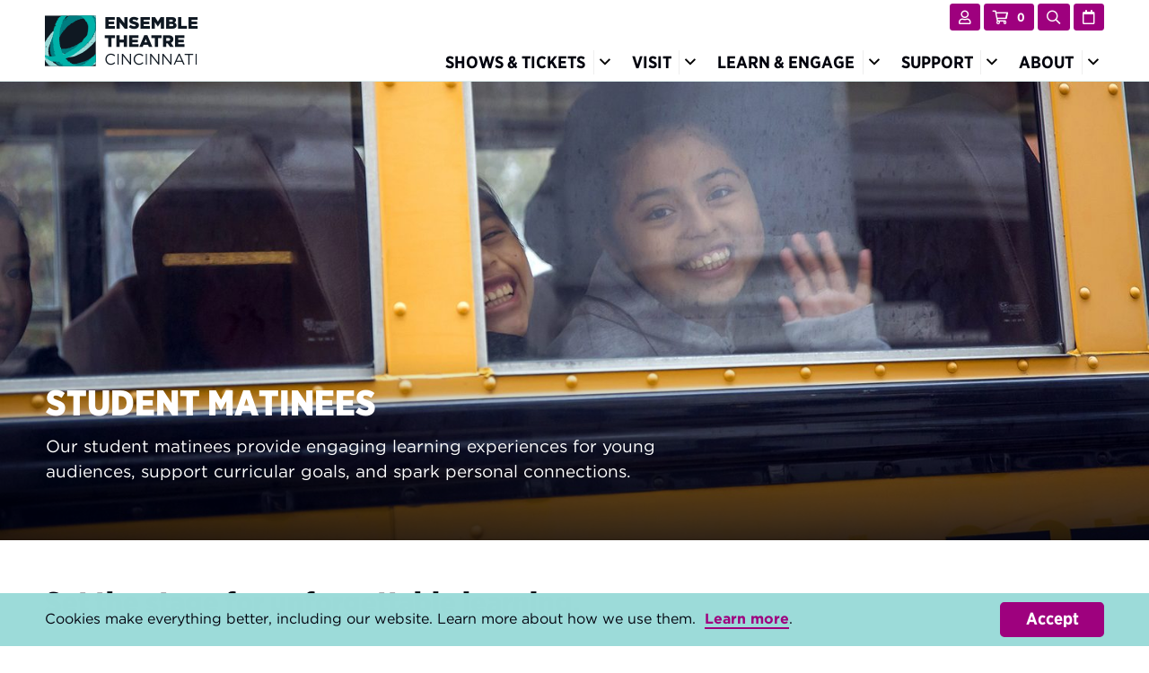

--- FILE ---
content_type: text/html; charset=UTF-8
request_url: https://ensemblecincinnati.org/learn-and-engage/student-matinees/
body_size: 82536
content:
<!DOCTYPE html>
<html class="no-js" lang="en-US">
<head>
    <meta charset="UTF-8">
    <meta http-equiv="x-ua-compatible" content="ie=edge">
    <meta name="viewport" content="width=device-width, initial-scale=1, shrink-to-fit=no">
    <meta name='robots' content='max-image-preview:large' />
<link rel='dns-prefetch' href='//cdnjs.cloudflare.com' />
<link rel='dns-prefetch' href='//ensemblecincinnati.org' />
<link rel='dns-prefetch' href='//maps.googleapis.com' />
<link rel='dns-prefetch' href='//images.ensemblecincinnati.org' />
<style id='classic-theme-styles-inline-css' type='text/css'>
/*! This file is auto-generated */
.wp-block-button__link{color:#fff;background-color:#32373c;border-radius:9999px;box-shadow:none;text-decoration:none;padding:calc(.667em + 2px) calc(1.333em + 2px);font-size:1.125em}.wp-block-file__button{background:#32373c;color:#fff;text-decoration:none}
</style>
<style id='global-styles-inline-css' type='text/css'>
:root{--wp--preset--aspect-ratio--square: 1;--wp--preset--aspect-ratio--4-3: 4/3;--wp--preset--aspect-ratio--3-4: 3/4;--wp--preset--aspect-ratio--3-2: 3/2;--wp--preset--aspect-ratio--2-3: 2/3;--wp--preset--aspect-ratio--16-9: 16/9;--wp--preset--aspect-ratio--9-16: 9/16;--wp--preset--color--black: #000000;--wp--preset--color--cyan-bluish-gray: #abb8c3;--wp--preset--color--white: #ffffff;--wp--preset--color--pale-pink: #f78da7;--wp--preset--color--vivid-red: #cf2e2e;--wp--preset--color--luminous-vivid-orange: #ff6900;--wp--preset--color--luminous-vivid-amber: #fcb900;--wp--preset--color--light-green-cyan: #7bdcb5;--wp--preset--color--vivid-green-cyan: #00d084;--wp--preset--color--pale-cyan-blue: #8ed1fc;--wp--preset--color--vivid-cyan-blue: #0693e3;--wp--preset--color--vivid-purple: #9b51e0;--wp--preset--gradient--vivid-cyan-blue-to-vivid-purple: linear-gradient(135deg,rgba(6,147,227,1) 0%,rgb(155,81,224) 100%);--wp--preset--gradient--light-green-cyan-to-vivid-green-cyan: linear-gradient(135deg,rgb(122,220,180) 0%,rgb(0,208,130) 100%);--wp--preset--gradient--luminous-vivid-amber-to-luminous-vivid-orange: linear-gradient(135deg,rgba(252,185,0,1) 0%,rgba(255,105,0,1) 100%);--wp--preset--gradient--luminous-vivid-orange-to-vivid-red: linear-gradient(135deg,rgba(255,105,0,1) 0%,rgb(207,46,46) 100%);--wp--preset--gradient--very-light-gray-to-cyan-bluish-gray: linear-gradient(135deg,rgb(238,238,238) 0%,rgb(169,184,195) 100%);--wp--preset--gradient--cool-to-warm-spectrum: linear-gradient(135deg,rgb(74,234,220) 0%,rgb(151,120,209) 20%,rgb(207,42,186) 40%,rgb(238,44,130) 60%,rgb(251,105,98) 80%,rgb(254,248,76) 100%);--wp--preset--gradient--blush-light-purple: linear-gradient(135deg,rgb(255,206,236) 0%,rgb(152,150,240) 100%);--wp--preset--gradient--blush-bordeaux: linear-gradient(135deg,rgb(254,205,165) 0%,rgb(254,45,45) 50%,rgb(107,0,62) 100%);--wp--preset--gradient--luminous-dusk: linear-gradient(135deg,rgb(255,203,112) 0%,rgb(199,81,192) 50%,rgb(65,88,208) 100%);--wp--preset--gradient--pale-ocean: linear-gradient(135deg,rgb(255,245,203) 0%,rgb(182,227,212) 50%,rgb(51,167,181) 100%);--wp--preset--gradient--electric-grass: linear-gradient(135deg,rgb(202,248,128) 0%,rgb(113,206,126) 100%);--wp--preset--gradient--midnight: linear-gradient(135deg,rgb(2,3,129) 0%,rgb(40,116,252) 100%);--wp--preset--font-size--small: 13px;--wp--preset--font-size--medium: 20px;--wp--preset--font-size--large: 36px;--wp--preset--font-size--x-large: 42px;--wp--preset--spacing--20: 0.44rem;--wp--preset--spacing--30: 0.67rem;--wp--preset--spacing--40: 1rem;--wp--preset--spacing--50: 1.5rem;--wp--preset--spacing--60: 2.25rem;--wp--preset--spacing--70: 3.38rem;--wp--preset--spacing--80: 5.06rem;--wp--preset--shadow--natural: 6px 6px 9px rgba(0, 0, 0, 0.2);--wp--preset--shadow--deep: 12px 12px 50px rgba(0, 0, 0, 0.4);--wp--preset--shadow--sharp: 6px 6px 0px rgba(0, 0, 0, 0.2);--wp--preset--shadow--outlined: 6px 6px 0px -3px rgba(255, 255, 255, 1), 6px 6px rgba(0, 0, 0, 1);--wp--preset--shadow--crisp: 6px 6px 0px rgba(0, 0, 0, 1);}:where(.is-layout-flex){gap: 0.5em;}:where(.is-layout-grid){gap: 0.5em;}body .is-layout-flex{display: flex;}.is-layout-flex{flex-wrap: wrap;align-items: center;}.is-layout-flex > :is(*, div){margin: 0;}body .is-layout-grid{display: grid;}.is-layout-grid > :is(*, div){margin: 0;}:where(.wp-block-columns.is-layout-flex){gap: 2em;}:where(.wp-block-columns.is-layout-grid){gap: 2em;}:where(.wp-block-post-template.is-layout-flex){gap: 1.25em;}:where(.wp-block-post-template.is-layout-grid){gap: 1.25em;}.has-black-color{color: var(--wp--preset--color--black) !important;}.has-cyan-bluish-gray-color{color: var(--wp--preset--color--cyan-bluish-gray) !important;}.has-white-color{color: var(--wp--preset--color--white) !important;}.has-pale-pink-color{color: var(--wp--preset--color--pale-pink) !important;}.has-vivid-red-color{color: var(--wp--preset--color--vivid-red) !important;}.has-luminous-vivid-orange-color{color: var(--wp--preset--color--luminous-vivid-orange) !important;}.has-luminous-vivid-amber-color{color: var(--wp--preset--color--luminous-vivid-amber) !important;}.has-light-green-cyan-color{color: var(--wp--preset--color--light-green-cyan) !important;}.has-vivid-green-cyan-color{color: var(--wp--preset--color--vivid-green-cyan) !important;}.has-pale-cyan-blue-color{color: var(--wp--preset--color--pale-cyan-blue) !important;}.has-vivid-cyan-blue-color{color: var(--wp--preset--color--vivid-cyan-blue) !important;}.has-vivid-purple-color{color: var(--wp--preset--color--vivid-purple) !important;}.has-black-background-color{background-color: var(--wp--preset--color--black) !important;}.has-cyan-bluish-gray-background-color{background-color: var(--wp--preset--color--cyan-bluish-gray) !important;}.has-white-background-color{background-color: var(--wp--preset--color--white) !important;}.has-pale-pink-background-color{background-color: var(--wp--preset--color--pale-pink) !important;}.has-vivid-red-background-color{background-color: var(--wp--preset--color--vivid-red) !important;}.has-luminous-vivid-orange-background-color{background-color: var(--wp--preset--color--luminous-vivid-orange) !important;}.has-luminous-vivid-amber-background-color{background-color: var(--wp--preset--color--luminous-vivid-amber) !important;}.has-light-green-cyan-background-color{background-color: var(--wp--preset--color--light-green-cyan) !important;}.has-vivid-green-cyan-background-color{background-color: var(--wp--preset--color--vivid-green-cyan) !important;}.has-pale-cyan-blue-background-color{background-color: var(--wp--preset--color--pale-cyan-blue) !important;}.has-vivid-cyan-blue-background-color{background-color: var(--wp--preset--color--vivid-cyan-blue) !important;}.has-vivid-purple-background-color{background-color: var(--wp--preset--color--vivid-purple) !important;}.has-black-border-color{border-color: var(--wp--preset--color--black) !important;}.has-cyan-bluish-gray-border-color{border-color: var(--wp--preset--color--cyan-bluish-gray) !important;}.has-white-border-color{border-color: var(--wp--preset--color--white) !important;}.has-pale-pink-border-color{border-color: var(--wp--preset--color--pale-pink) !important;}.has-vivid-red-border-color{border-color: var(--wp--preset--color--vivid-red) !important;}.has-luminous-vivid-orange-border-color{border-color: var(--wp--preset--color--luminous-vivid-orange) !important;}.has-luminous-vivid-amber-border-color{border-color: var(--wp--preset--color--luminous-vivid-amber) !important;}.has-light-green-cyan-border-color{border-color: var(--wp--preset--color--light-green-cyan) !important;}.has-vivid-green-cyan-border-color{border-color: var(--wp--preset--color--vivid-green-cyan) !important;}.has-pale-cyan-blue-border-color{border-color: var(--wp--preset--color--pale-cyan-blue) !important;}.has-vivid-cyan-blue-border-color{border-color: var(--wp--preset--color--vivid-cyan-blue) !important;}.has-vivid-purple-border-color{border-color: var(--wp--preset--color--vivid-purple) !important;}.has-vivid-cyan-blue-to-vivid-purple-gradient-background{background: var(--wp--preset--gradient--vivid-cyan-blue-to-vivid-purple) !important;}.has-light-green-cyan-to-vivid-green-cyan-gradient-background{background: var(--wp--preset--gradient--light-green-cyan-to-vivid-green-cyan) !important;}.has-luminous-vivid-amber-to-luminous-vivid-orange-gradient-background{background: var(--wp--preset--gradient--luminous-vivid-amber-to-luminous-vivid-orange) !important;}.has-luminous-vivid-orange-to-vivid-red-gradient-background{background: var(--wp--preset--gradient--luminous-vivid-orange-to-vivid-red) !important;}.has-very-light-gray-to-cyan-bluish-gray-gradient-background{background: var(--wp--preset--gradient--very-light-gray-to-cyan-bluish-gray) !important;}.has-cool-to-warm-spectrum-gradient-background{background: var(--wp--preset--gradient--cool-to-warm-spectrum) !important;}.has-blush-light-purple-gradient-background{background: var(--wp--preset--gradient--blush-light-purple) !important;}.has-blush-bordeaux-gradient-background{background: var(--wp--preset--gradient--blush-bordeaux) !important;}.has-luminous-dusk-gradient-background{background: var(--wp--preset--gradient--luminous-dusk) !important;}.has-pale-ocean-gradient-background{background: var(--wp--preset--gradient--pale-ocean) !important;}.has-electric-grass-gradient-background{background: var(--wp--preset--gradient--electric-grass) !important;}.has-midnight-gradient-background{background: var(--wp--preset--gradient--midnight) !important;}.has-small-font-size{font-size: var(--wp--preset--font-size--small) !important;}.has-medium-font-size{font-size: var(--wp--preset--font-size--medium) !important;}.has-large-font-size{font-size: var(--wp--preset--font-size--large) !important;}.has-x-large-font-size{font-size: var(--wp--preset--font-size--x-large) !important;}
:where(.wp-block-post-template.is-layout-flex){gap: 1.25em;}:where(.wp-block-post-template.is-layout-grid){gap: 1.25em;}
:where(.wp-block-columns.is-layout-flex){gap: 2em;}:where(.wp-block-columns.is-layout-grid){gap: 2em;}
:root :where(.wp-block-pullquote){font-size: 1.5em;line-height: 1.6;}
</style>
<link rel='stylesheet' id='basetheme-css' href='https://ensemblecincinnati.org/themes/childtheme/assets/css/main.css?ver=1760627459' type='text/css' media='all' />
<link rel='stylesheet' id='construkt-spektrix-signup-styles-css' href='https://ensemblecincinnati.org/plugins/construkt-spektrix-signup/assets/spektrix-signup.css?ver=6.8.3' type='text/css' media='all' />
<link rel='stylesheet' id='sib-front-css-css' href='https://ensemblecincinnati.org/plugins/mailin/css/mailin-front.css?ver=6.8.3' type='text/css' media='all' />
<script type="text/javascript" src="//cdnjs.cloudflare.com/ajax/libs/jquery/3.3.1/jquery.min.js?ver=3.3.1" id="jquery-js"></script>
<script type="text/javascript" id="jquery-js-after">
/* <![CDATA[ */
window.jQuery || document.write('<script src="https://ensemblecincinnati.org/themes/childtheme/static/js/jquery-3.3.1.min.js">\x3C/script>')
/* ]]> */
</script>
<script type="text/javascript" src="https://ensemblecincinnati.org/themes/basetheme/assets/build/js/core.js?ver=1.1.0" id="basetheme-core-js"></script>
<script type="text/javascript" src="https://ensemblecincinnati.org/plugins/construkt-spektrix-signup/assets/spektrix-signup.js?ver=6.8.3" id="construkt-spektrix-signup-js"></script>
<script type="text/javascript" id="sib-front-js-js-extra">
/* <![CDATA[ */
var sibErrMsg = {"invalidMail":"Please fill out valid email address","requiredField":"Please fill out required fields","invalidDateFormat":"Please fill out valid date format","invalidSMSFormat":"Please fill out valid phone number"};
var ajax_sib_front_object = {"ajax_url":"https:\/\/ensemblecincinnati.org\/admin\/wp-admin\/admin-ajax.php","ajax_nonce":"93c5abefbe","flag_url":"https:\/\/ensemblecincinnati.org\/plugins\/mailin\/img\/flags\/"};
/* ]]> */
</script>
<script type="text/javascript" src="https://ensemblecincinnati.org/plugins/mailin/js/mailin-front.js?ver=1734943146" id="sib-front-js-js"></script>
<link rel="canonical" href="https://ensemblecincinnati.org/learn-and-engage/student-matinees/" />

<!-- Title -->
    <title>Student Matinees | Ensemble Theatre Cincinnati</title>

<!-- Description -->
    <meta name="description" content="Welcome to Ensemble Theatre Cincinnati, the region&#039;s leading destination for bold contemporary theatre and award-winning education and community programs.">

<!-- Twitter: Post -->
    <!-- Twitter: Card Size -->
            <meta name="twitter:card" content="summary"/>
    
    <!-- Twitter: Site -->
            <meta name="twitter:site" content="@ensemblecincy"/>
    
    <!-- Twitter: Title -->
            <meta name="twitter:title" content="Student Matinees | Ensemble Theatre Cincinnati"/>
    
    <!-- Twitter: Description -->
            <meta name="twitter:description" content="Welcome to Ensemble Theatre Cincinnati, the region&amp;#039;s leading destination for bold contemporary theatre and award-winning education and community programs."/>
    
    <!-- Twitter: Image -->
            <meta name="twitter:image" content="https://images.ensemblecincinnati.org/uploads/2020/10/ETC_Logo_Horizontal_2020.png?fit=1024%2C1024"/>
    
<!-- Twitter: Archive -->

<!-- Facebook: Post -->
    <!-- Facebook: URL -->
            <meta property="og:url" content="https://ensemblecincinnati.org/learn-and-engage/student-matinees/">
    
    <!-- Facebook: Site Name -->
            <meta property="og:site_name" content="Ensemblecincy"/>
    
    <!-- Facebook: Title -->
            <meta property="og:title" content="Student Matinees | Ensemble Theatre Cincinnati"/>
    
    <!-- Facebook: Description -->
            <meta property="og:description" content="Welcome to Ensemble Theatre Cincinnati, the region&amp;#039;s leading destination for bold contemporary theatre and award-winning education and community programs."/>
    
    <!-- Facebook: Image -->
            <meta property="og:image" content="https://images.ensemblecincinnati.org/uploads/2020/10/ETC_Logo_Horizontal_2020.png?fit=1024%2C1024"/>
    
<!-- Facebook: Archive -->

<!-- Hide From Search Engines -->

<!-- Canonical Tag -->
    <link rel="stylesheet" type="text/css" href="https://cloud.typography.com/7634516/6386412/css/fonts.css" />
    <link rel="apple-touch-icon" sizes="180x180" href="https://images.ensemblecincinnati.org/static-assets/favicon/apple-touch-icon.png">
    <link rel="icon" type="image/png" sizes="32x32" href="https://images.ensemblecincinnati.org/static-assets/favicon/favicon-32x32.png">
    <link rel="icon" type="image/png" sizes="16x16" href="https://images.ensemblecincinnati.org/static-assets/favicon/favicon-16x16.png">
    <link rel="manifest" href="https://images.ensemblecincinnati.org/static-assets/favicon/site.webmanifest">
    <link rel="mask-icon" href="https://images.ensemblecincinnati.org/static-assets/favicon/safari-pinned-tab.svg" color="#00b2a9">
    <meta name="msapplication-TileColor" content="#00020d">
    <meta name="theme-color" content="#ffffff">
    <!-- Google Tag Manager -->
<script>(function(w,d,s,l,i){w[l]=w[l]||[];w[l].push({'gtm.start':
            new Date().getTime(),event:'gtm.js'});var f=d.getElementsByTagName(s)[0],
        j=d.createElement(s),dl=l!='dataLayer'?'&l='+l:'';j.async=true;j.src=
        'https://www.googletagmanager.com/gtm.js?id='+i+dl;f.parentNode.insertBefore(j,f);
    })(window,document,'script','dataLayer','GTM-5RWP8M');</script>
<!-- End Google Tag Manager -->
    <script src="https://webcomponents.spektrix.com/stable/spektrix-component-loader.js" data-components="spektrix-donate,spektrix-memberships,spektrix-login-status,spektrix-basket-summary,spektrix-gift-vouchers" async></script>
    <script src="https://webcomponents.spektrix.com/stable/webcomponents-loader.js"></script>
</head>

<body class="wp-singular page-template-default page page-id-2002 page-child parent-pageid-1522 wp-theme-basetheme wp-child-theme-childtheme student-matinees state--nav-closed">

<!-- Google Tag Manager (noscript) -->
<noscript><iframe src="https://www.googletagmanager.com/ns.html?id=GTM-5RWP8M"
                  height="0" width="0" style="display:none;visibility:hidden"></iframe></noscript>
<!-- End Google Tag Manager (noscript) -->

<main id="main-content">

<header class="c-global-head">

    <h2 class="u-hidden-visually">Ensemble Theatre Cincinnati</h2>
    <a class="c-global-head__jump c-global-head__jump--main" aria-label="Skip to main content" tabindex="0" role="button" href="#main-content">Skip to main content</a>
    <a class="c-global-head__jump c-global-head__jump--search" aria-label="Skip to search" tabindex="0" role="button" href="https://ensemblecincinnati.org/search/">Skip to search</a>

    <div class="c-global-head__wrap">

        <figure class="c-global-head__logo">
            <a class="c-global-head__logo-link" href="https://ensemblecincinnati.org" title="Home">
                <img alt="Ensemble Theatre Cincinnati" src="https://images.ensemblecincinnati.org/static-assets/ensemble-theatre_logo.svg">
            </a>
        </figure>

        <nav class="c-global-nav" role="navigation" aria-label="Main navigation">
            <div class="c-global-nav__secondary">
                <ul class="c-secondary-nav">
                    <li class="c-secondary-nav__item">
                        <a href="https://my.ensemblecincinnati.org/account/your-details">
                            <i class="far fa-user" aria-hidden="true"></i>
                            <spektrix-login-status client-name="ensembletheatrecincy" custom-domain="tickets.ensemblecincinnati.org">
                                <span data-logged-in-container style="display: none;">
                                    <span class="c-secondary-nav__email" data-logged-in-status-customer-email-address></span>
                                </span>
                            </spektrix-login-status>
                            <span class="u-hidden-visually">Account</span>
                        </a>
                    </li>
                    <li class="c-secondary-nav__item">
                        <a href="https://ensemblecincinnati.org/cart">
                            <i class="far fa-shopping-cart" aria-hidden="true"></i>
                            <spektrix-basket-summary client-name="ensembletheatrecincy" custom-domain="tickets.ensemblecincinnati.org">
                                <span class="c-secondary-nav__count" data-basket-item-count></span>
                            </spektrix-basket-summary>
                            <span class="u-hidden-visually">Cart</span>
                        </a>
                    </li>
                    <li class="c-secondary-nav__item">
                        <a href="https://ensemblecincinnati.org/search">
                            <i class="far fa-search" aria-hidden="true"></i> 
                            <span class="u-hidden-visually">Search</span>
                        </a>
                    </li>
                    <li class="c-secondary-nav__item">
                        <a href="https://ensemblecincinnati.org/calendar">
                            <i class="far fa-calendar" aria-hidden="true"></i> 
                            <span class="u-hidden-visually">Calendar</span>
                        </a>
                    </li>
                </ul>

                <div class="c-global-nav__mobile">
                    <a href="#" class="c-global-nav__toggle" id="c-global-nav__toggle" aria-label="Open the menu">
                        <div class="c-global-nav__toggle-icon">
                            <span></span>
                            <span></span>
                            <span></span>
                            <span></span>
                        </div>
                        <div class="c-global-nav__toggle-text" id="c-global-nav__toggle-text">Menu</div>
                    </a>
                </div>
            </div>

            <div class="c-global-nav__primary">
                <ul class="c-primary-nav">
        <li class="c-primary-nav__item">
        <a href="https://ensemblecincinnati.org/shows-and-tickets/" aria-haspopup="true" aria-expanded="false">
            Shows & Tickets        </a>

        <button class="c-primary-nav__toggle js-subnav-toggle" title="Submenu for Shows & Tickets"><span class="u-hidden-visually">Show Submenu for Shows & Tickets</span><i class="far fa-angle-down"></i></button>

        <ul class="c-primary-nav__dropdown">

            <li class="c-dropdown-nav-items">
                <ul class="c-dropdown-nav-item-set c-dropdown-nav-item-set--img-links o-grid">
                                    <li class="o-grid__cell u-1/3@tablet">
                        <a class="c-dropdown-nav-item-set__card c-nav-card" href="https://ensemblecincinnati.org/calendar/its-fritz/" target="">
                                                        <img class="c-nav-card__img" src="https://images.ensemblecincinnati.org/uploads/2025/07/Card_Frtiz.jpg?resize=640%2C400&gravity"
                                data-sizes="auto"
                                data-srcset="https://images.ensemblecincinnati.org/uploads/2025/07/Card_Frtiz.jpg?resize=16%2C10&gravity 16w, https://images.ensemblecincinnati.org/uploads/2025/07/Card_Frtiz.jpg?resize=160%2C100&gravity 160w, https://images.ensemblecincinnati.org/uploads/2025/07/Card_Frtiz.jpg?resize=640%2C400&gravity 640w, https://images.ensemblecincinnati.org/uploads/2025/07/Card_Frtiz.jpg?resize=960%2C600&gravity 960w"
                                class="lazyload blur-up"
                                alt="A whimsical illustration of a baby hippopotamus standing on a rock with its mouth wide open, next to a cracked-open watermelon. The background is a stylized, teal-colored water texture with some grass and flowers in the foreground."
                                title="Card_Frtiz"
                                width="640"
                                height="400"
                            />
                                                        <div class="c-nav-card__content">
                                <h4 class="c-nav-card__title">It's Fritz!</h4>
                                <div class="c-nav-card__description">The sequel to Fiona: The Musical, Dec. 3-31</div>
                            </div>
                        </a>
                    </li>
                                    <li class="o-grid__cell u-1/3@tablet">
                        <a class="c-dropdown-nav-item-set__card c-nav-card" href="https://ensemblecincinnati.org/calendar/where-we-stand/" target="">
                                                        <img class="c-nav-card__img" src="https://images.ensemblecincinnati.org/uploads/2025/07/Card_WhereWeStand.jpg?resize=640%2C400&gravity"
                                data-sizes="auto"
                                data-srcset="https://images.ensemblecincinnati.org/uploads/2025/07/Card_WhereWeStand.jpg?resize=16%2C10&gravity 16w, https://images.ensemblecincinnati.org/uploads/2025/07/Card_WhereWeStand.jpg?resize=160%2C100&gravity 160w, https://images.ensemblecincinnati.org/uploads/2025/07/Card_WhereWeStand.jpg?resize=640%2C400&gravity 640w, https://images.ensemblecincinnati.org/uploads/2025/07/Card_WhereWeStand.jpg?resize=960%2C600&gravity 960w"
                                class="lazyload blur-up"
                                alt="A dirt road runs between a cornfield and a field of dried plants under a cloudy sky. A shadow of a person is cast on the road in the foreground."
                                title="Card_WhereWeStand"
                                width="640"
                                height="400"
                            />
                                                        <div class="c-nav-card__content">
                                <h4 class="c-nav-card__title">Where We Stand</h4>
                                <div class="c-nav-card__description">A gripping blend of fable and modern-day storytelling, Jan. 31–Feb. 22</div>
                            </div>
                        </a>
                    </li>
                                    <li class="o-grid__cell u-1/3@tablet">
                        <a class="c-dropdown-nav-item-set__card c-nav-card" href="https://ensemblecincinnati.org/shows-and-tickets/subscriptions/" target="">
                                                        <img class="c-nav-card__img" src="https://images.ensemblecincinnati.org/uploads/2020/08/ETC-Hedwig-2018-01web.jpg?resize=640%2C400&gravity"
                                data-sizes="auto"
                                data-srcset="https://images.ensemblecincinnati.org/uploads/2020/08/ETC-Hedwig-2018-01web.jpg?resize=16%2C10&gravity 16w, https://images.ensemblecincinnati.org/uploads/2020/08/ETC-Hedwig-2018-01web.jpg?resize=160%2C100&gravity 160w, https://images.ensemblecincinnati.org/uploads/2020/08/ETC-Hedwig-2018-01web.jpg?resize=640%2C400&gravity 640w"
                                class="lazyload blur-up"
                                alt=""""
                                title="hedwig"
                                width="640"
                                height="400"
                            />
                                                        <div class="c-nav-card__content">
                                <h4 class="c-nav-card__title">Subscriptions</h4>
                                <div class="c-nav-card__description">Find the ticket package that works for you</div>
                            </div>
                        </a>
                    </li>
                                </ul>
                <ul class="c-dropdown-nav-item-set c-dropdown-nav-item-set--text-links">

                    <li class="c-dropdown-nav__title"><a href="https://ensemblecincinnati.org/shows-and-tickets/"><h2>Shows & Tickets</h2></a></li>

                                            <li>
                            <a href="https://ensemblecincinnati.org/shows-and-tickets/2025-2026-season/" target="">2025-2026 Season</a>
                        </li>
                                            <li>
                            <a href="https://ensemblecincinnati.org/shows-and-tickets/" target="">What's On</a>
                        </li>
                                            <li>
                            <a href="https://ensemblecincinnati.org/calendar/" target="">Calendar</a>
                        </li>
                                            <li>
                            <a href="https://ensemblecincinnati.org/shows-and-tickets/box-office-info/" target="">Box Office Info</a>
                        </li>
                                            <li>
                            <a href="https://ensemblecincinnati.org/shows-and-tickets/ticket-donations/" target="">Ticket Donations</a>
                        </li>
                                    </ul>
            </li>
        </li>
    </ul>
        <li class="c-primary-nav__item">
        <a href="https://ensemblecincinnati.org/visit/" aria-haspopup="true" aria-expanded="false">
            Visit        </a>

        <button class="c-primary-nav__toggle js-subnav-toggle" title="Submenu for Visit"><span class="u-hidden-visually">Show Submenu for Visit</span><i class="far fa-angle-down"></i></button>

        <ul class="c-primary-nav__dropdown">

            <li class="c-dropdown-nav-items">
                <ul class="c-dropdown-nav-item-set c-dropdown-nav-item-set--img-links o-grid">
                                    <li class="o-grid__cell u-1/3@tablet">
                        <a class="c-dropdown-nav-item-set__card c-nav-card" href="https://ensemblecincinnati.org/visit/dining/" target="">
                                                        <img class="c-nav-card__img" src="https://images.ensemblecincinnati.org/uploads/2024/01/masthead-dining.jpg?resize=640%2C400&gravity"
                                data-sizes="auto"
                                data-srcset="https://images.ensemblecincinnati.org/uploads/2024/01/masthead-dining.jpg?resize=16%2C10&gravity 16w, https://images.ensemblecincinnati.org/uploads/2024/01/masthead-dining.jpg?resize=160%2C100&gravity 160w, https://images.ensemblecincinnati.org/uploads/2024/01/masthead-dining.jpg?resize=640%2C400&gravity 640w, https://images.ensemblecincinnati.org/uploads/2024/01/masthead-dining.jpg?resize=960%2C600&gravity 960w"
                                class="lazyload blur-up"
                                alt=""""
                                title="masthead dining"
                                width="640"
                                height="400"
                            />
                                                        <div class="c-nav-card__content">
                                <h4 class="c-nav-card__title">Dining</h4>
                                <div class="c-nav-card__description">Eat, drink, and see theatre</div>
                            </div>
                        </a>
                    </li>
                                    <li class="o-grid__cell u-1/3@tablet">
                        <a class="c-dropdown-nav-item-set__card c-nav-card" href="https://ensemblecincinnati.org/visit/accessibility/" target="">
                                                        <img class="c-nav-card__img" src="https://images.ensemblecincinnati.org/uploads/2020/08/ETC-Fly-By-Night-9web.jpg?resize=640%2C400&gravity"
                                data-sizes="auto"
                                data-srcset="https://images.ensemblecincinnati.org/uploads/2020/08/ETC-Fly-By-Night-9web.jpg?resize=16%2C10&gravity 16w, https://images.ensemblecincinnati.org/uploads/2020/08/ETC-Fly-By-Night-9web.jpg?resize=160%2C100&gravity 160w, https://images.ensemblecincinnati.org/uploads/2020/08/ETC-Fly-By-Night-9web.jpg?resize=640%2C400&gravity 640w"
                                class="lazyload blur-up"
                                alt=""
                                title="Fly By Night-2018-9"
                                width="640"
                                height="400"
                            />
                                                        <div class="c-nav-card__content">
                                <h4 class="c-nav-card__title">Accessibility</h4>
                                <div class="c-nav-card__description">Theatre that's accessible for all</div>
                            </div>
                        </a>
                    </li>
                                    <li class="o-grid__cell u-1/3@tablet">
                        <a class="c-dropdown-nav-item-set__card c-nav-card" href="https://ensemblecincinnati.org/visit/first-timers-guide/" target="">
                                                        <img class="c-nav-card__img" src="https://images.ensemblecincinnati.org/uploads/2020/08/ETC-Frog-Princess-8web.jpg?resize=640%2C400&gravity"
                                data-sizes="auto"
                                data-srcset="https://images.ensemblecincinnati.org/uploads/2020/08/ETC-Frog-Princess-8web.jpg?resize=16%2C10&gravity 16w, https://images.ensemblecincinnati.org/uploads/2020/08/ETC-Frog-Princess-8web.jpg?resize=160%2C100&gravity 160w, https://images.ensemblecincinnati.org/uploads/2020/08/ETC-Frog-Princess-8web.jpg?resize=640%2C400&gravity 640w"
                                class="lazyload blur-up"
                                alt="A white woman in a frog costume sits as she pours various ingredients into a gold mixing bowl. There is an air of comedy and farce."
                                title="Frog Princess-2019-8"
                                width="640"
                                height="400"
                            />
                                                        <div class="c-nav-card__content">
                                <h4 class="c-nav-card__title">First Timer's Guide</h4>
                                <div class="c-nav-card__description">Helpful tips for your debut visit</div>
                            </div>
                        </a>
                    </li>
                                </ul>
                <ul class="c-dropdown-nav-item-set c-dropdown-nav-item-set--text-links">

                    <li class="c-dropdown-nav__title"><a href="https://ensemblecincinnati.org/visit/"><h2>Visit</h2></a></li>

                                            <li>
                            <a href="https://ensemblecincinnati.org/visit/" target="">Plan Your Visit</a>
                        </li>
                                            <li>
                            <a href="https://ensemblecincinnati.org/visit/hotels/" target="">Hotels</a>
                        </li>
                                            <li>
                            <a href="https://ensemblecincinnati.org/visit/parking-and-directions/" target="">Parking & Directions</a>
                        </li>
                                            <li>
                            <a href="https://ensemblecincinnati.org/visit/faqs/" target="">Frequently Asked Questions</a>
                        </li>
                                    </ul>
            </li>
        </li>
    </ul>
        <li class="c-primary-nav__item">
        <a href="https://ensemblecincinnati.org/learn-and-engage/" aria-haspopup="true" aria-expanded="false">
            Learn & Engage        </a>

        <button class="c-primary-nav__toggle js-subnav-toggle" title="Submenu for Learn & Engage"><span class="u-hidden-visually">Show Submenu for Learn & Engage</span><i class="far fa-angle-down"></i></button>

        <ul class="c-primary-nav__dropdown">

            <li class="c-dropdown-nav-items">
                <ul class="c-dropdown-nav-item-set c-dropdown-nav-item-set--img-links o-grid">
                                    <li class="o-grid__cell u-1/3@tablet">
                        <a class="c-dropdown-nav-item-set__card c-nav-card" href="https://ensemblecincinnati.org/learn-and-engage/camps/" target="">
                                                        <img class="c-nav-card__img" src="https://images.ensemblecincinnati.org/uploads/2025/11/HS-Camp-2025_sml.jpg?resize=640%2C400&gravity"
                                data-sizes="auto"
                                data-srcset="https://images.ensemblecincinnati.org/uploads/2025/11/HS-Camp-2025_sml.jpg?resize=16%2C10&gravity 16w, https://images.ensemblecincinnati.org/uploads/2025/11/HS-Camp-2025_sml.jpg?resize=160%2C100&gravity 160w, https://images.ensemblecincinnati.org/uploads/2025/11/HS-Camp-2025_sml.jpg?resize=640%2C400&gravity 640w, https://images.ensemblecincinnati.org/uploads/2025/11/HS-Camp-2025_sml.jpg?resize=960%2C600&gravity 960w"
                                class="lazyload blur-up"
                                alt=""
                                title="HS-Camp-2025_sml"
                                width="640"
                                height="400"
                            />
                                                        <div class="c-nav-card__content">
                                <h4 class="c-nav-card__title">Summer Camps</h4>
                                <div class="c-nav-card__description">Plan ahead for a summer of fun</div>
                            </div>
                        </a>
                    </li>
                                    <li class="o-grid__cell u-1/3@tablet">
                        <a class="c-dropdown-nav-item-set__card c-nav-card" href="https://ensemblecincinnati.org/learn-and-engage/prelude-program/" target="">
                                                        <img class="c-nav-card__img" src="https://images.ensemblecincinnati.org/uploads/2020/09/prelude-feature.jpg?resize=640%2C400&gravity"
                                data-sizes="auto"
                                data-srcset="https://images.ensemblecincinnati.org/uploads/2020/09/prelude-feature.jpg?resize=16%2C10&gravity 16w, https://images.ensemblecincinnati.org/uploads/2020/09/prelude-feature.jpg?resize=160%2C100&gravity 160w, https://images.ensemblecincinnati.org/uploads/2020/09/prelude-feature.jpg?resize=640%2C400&gravity 640w, https://images.ensemblecincinnati.org/uploads/2020/09/prelude-feature.jpg?resize=960%2C600&gravity 960w, https://images.ensemblecincinnati.org/uploads/2020/09/prelude-feature.jpg?resize=1584%2C990&gravity 1584w"
                                class="lazyload blur-up"
                                alt="A student smiling while wearing a bear costume"
                                title="prelude"
                                width="640"
                                height="400"
                            />
                                                        <div class="c-nav-card__content">
                                <h4 class="c-nav-card__title">Prelude Program</h4>
                                <div class="c-nav-card__description">Dynamic in-school theatre residencies</div>
                            </div>
                        </a>
                    </li>
                                    <li class="o-grid__cell u-1/3@tablet">
                        <a class="c-dropdown-nav-item-set__card c-nav-card" href="https://ensemblecincinnati.org/about/apprentice-program/" target="">
                                                        <img class="c-nav-card__img" src="https://images.ensemblecincinnati.org/uploads/2020/08/ETC-Love-and-Information-Mikki-Schaffner-scaled.jpg?resize=640%2C400&gravity"
                                data-sizes="auto"
                                data-srcset="https://images.ensemblecincinnati.org/uploads/2020/08/ETC-Love-and-Information-Mikki-Schaffner-scaled.jpg?resize=16%2C10&gravity 16w, https://images.ensemblecincinnati.org/uploads/2020/08/ETC-Love-and-Information-Mikki-Schaffner-scaled.jpg?resize=160%2C100&gravity 160w, https://images.ensemblecincinnati.org/uploads/2020/08/ETC-Love-and-Information-Mikki-Schaffner-scaled.jpg?resize=640%2C400&gravity 640w, https://images.ensemblecincinnati.org/uploads/2020/08/ETC-Love-and-Information-Mikki-Schaffner-scaled.jpg?resize=960%2C600&gravity 960w, https://images.ensemblecincinnati.org/uploads/2020/08/ETC-Love-and-Information-Mikki-Schaffner-scaled.jpg?resize=1584%2C990&gravity 1584w"
                                class="lazyload blur-up"
                                alt="An actor holding a rose and looking up while another actors holds them and looks at them"
                                title="Love and Information 1"
                                width="640"
                                height="400"
                            />
                                                        <div class="c-nav-card__content">
                                <h4 class="c-nav-card__title">Apprentice Program</h4>
                                <div class="c-nav-card__description">For professionally bound artists</div>
                            </div>
                        </a>
                    </li>
                                </ul>
                <ul class="c-dropdown-nav-item-set c-dropdown-nav-item-set--text-links">

                    <li class="c-dropdown-nav__title"><a href="https://ensemblecincinnati.org/learn-and-engage/"><h2>Learn & Engage</h2></a></li>

                                            <li>
                            <a href="https://ensemblecincinnati.org/for-youth/" target="">For Students</a>
                        </li>
                                            <li>
                            <a href="https://ensemblecincinnati.org/for-schools-groups/" target="">For Educators</a>
                        </li>
                                            <li>
                            <a href="https://ensemblecincinnati.org/for-community/" target="">For Community</a>
                        </li>
                                            <li>
                            <a href="https://ensemblecincinnati.org/learn-and-engage/for-adults/" target="">For Adults</a>
                        </li>
                                    </ul>
            </li>
        </li>
    </ul>
        <li class="c-primary-nav__item">
        <a href="https://ensemblecincinnati.org/support/" aria-haspopup="true" aria-expanded="false">
            Support        </a>

        <button class="c-primary-nav__toggle js-subnav-toggle" title="Submenu for Support"><span class="u-hidden-visually">Show Submenu for Support</span><i class="far fa-angle-down"></i></button>

        <ul class="c-primary-nav__dropdown">

            <li class="c-dropdown-nav-items">
                <ul class="c-dropdown-nav-item-set c-dropdown-nav-item-set--img-links o-grid">
                                    <li class="o-grid__cell u-1/3@tablet">
                        <a class="c-dropdown-nav-item-set__card c-nav-card" href="https://donate.ensemblecincinnati.org/" target="">
                                                        <img class="c-nav-card__img" src="https://images.ensemblecincinnati.org/uploads/2020/08/fairy-godmother-video-scaled.jpg?resize=640%2C400&gravity"
                                data-sizes="auto"
                                data-srcset="https://images.ensemblecincinnati.org/uploads/2020/08/fairy-godmother-video-scaled.jpg?resize=16%2C10&gravity 16w, https://images.ensemblecincinnati.org/uploads/2020/08/fairy-godmother-video-scaled.jpg?resize=160%2C100&gravity 160w, https://images.ensemblecincinnati.org/uploads/2020/08/fairy-godmother-video-scaled.jpg?resize=640%2C400&gravity 640w, https://images.ensemblecincinnati.org/uploads/2020/08/fairy-godmother-video-scaled.jpg?resize=960%2C600&gravity 960w, https://images.ensemblecincinnati.org/uploads/2020/08/fairy-godmother-video-scaled.jpg?resize=1584%2C990&gravity 1584w"
                                class="lazyload blur-up"
                                alt="An actor in a pink wig and costume smiling for a photo with a student"
                                title="fairy godmother"
                                width="640"
                                height="400"
                            />
                                                        <div class="c-nav-card__content">
                                <h4 class="c-nav-card__title">Donate now</h4>
                                <div class="c-nav-card__description">Easily donate online anytime from any device</div>
                            </div>
                        </a>
                    </li>
                                    <li class="o-grid__cell u-1/3@tablet">
                        <a class="c-dropdown-nav-item-set__card c-nav-card" href="https://ensemblecincinnati.org/support/pillars-campaign/" target="">
                                                        <img class="c-nav-card__img" src="https://images.ensemblecincinnati.org/uploads/2022/06/ETC-Who-All-Over-There-9web-scaled.jpg?resize=640%2C400&gravity"
                                data-sizes="auto"
                                data-srcset="https://images.ensemblecincinnati.org/uploads/2022/06/ETC-Who-All-Over-There-9web-scaled.jpg?resize=16%2C10&gravity 16w, https://images.ensemblecincinnati.org/uploads/2022/06/ETC-Who-All-Over-There-9web-scaled.jpg?resize=160%2C100&gravity 160w, https://images.ensemblecincinnati.org/uploads/2022/06/ETC-Who-All-Over-There-9web-scaled.jpg?resize=640%2C400&gravity 640w, https://images.ensemblecincinnati.org/uploads/2022/06/ETC-Who-All-Over-There-9web-scaled.jpg?resize=960%2C600&gravity 960w, https://images.ensemblecincinnati.org/uploads/2022/06/ETC-Who-All-Over-There-9web-scaled.jpg?resize=1584%2C990&gravity 1584w"
                                class="lazyload blur-up"
                                alt="Two actors on a couch as one claps her hands with a joyful look and the other looks at the first with a proud expression"
                                title="ETC Who All Over There 9web"
                                width="640"
                                height="400"
                            />
                                                        <div class="c-nav-card__content">
                                <h4 class="c-nav-card__title">Pillars Campaign</h4>
                                <div class="c-nav-card__description">Supporting the pillars of who we are</div>
                            </div>
                        </a>
                    </li>
                                </ul>
                <ul class="c-dropdown-nav-item-set c-dropdown-nav-item-set--text-links">

                    <li class="c-dropdown-nav__title"><a href="https://ensemblecincinnati.org/support/"><h2>Support</h2></a></li>

                                            <li>
                            <a href="https://ensemblecincinnati.org/support/individual-giving/" target="">Individual Giving</a>
                        </li>
                                            <li>
                            <a href="https://ensemblecincinnati.org/planned-giving/" target="">Planned Giving</a>
                        </li>
                                            <li>
                            <a href="https://ensemblecincinnati.org/sponsorships/" target="">Sponsorships</a>
                        </li>
                                    </ul>
            </li>
        </li>
    </ul>
        <li class="c-primary-nav__item">
        <a href="https://ensemblecincinnati.org/about/" aria-haspopup="true" aria-expanded="false">
            About        </a>

        <button class="c-primary-nav__toggle js-subnav-toggle" title="Submenu for About"><span class="u-hidden-visually">Show Submenu for About</span><i class="far fa-angle-down"></i></button>

        <ul class="c-primary-nav__dropdown">

            <li class="c-dropdown-nav-items">
                <ul class="c-dropdown-nav-item-set c-dropdown-nav-item-set--img-links o-grid">
                                    <li class="o-grid__cell u-1/3@tablet">
                        <a class="c-dropdown-nav-item-set__card c-nav-card" href="https://ensemblecincinnati.org/about/get-involved/" target="">
                                                        <img class="c-nav-card__img" src="https://images.ensemblecincinnati.org/uploads/2020/10/ETC-Next-to-Normal-1-scaled.jpg?resize=640%2C400&gravity"
                                data-sizes="auto"
                                data-srcset="https://images.ensemblecincinnati.org/uploads/2020/10/ETC-Next-to-Normal-1-scaled.jpg?resize=16%2C10&gravity 16w, https://images.ensemblecincinnati.org/uploads/2020/10/ETC-Next-to-Normal-1-scaled.jpg?resize=160%2C100&gravity 160w, https://images.ensemblecincinnati.org/uploads/2020/10/ETC-Next-to-Normal-1-scaled.jpg?resize=640%2C400&gravity 640w, https://images.ensemblecincinnati.org/uploads/2020/10/ETC-Next-to-Normal-1-scaled.jpg?resize=960%2C600&gravity 960w, https://images.ensemblecincinnati.org/uploads/2020/10/ETC-Next-to-Normal-1-scaled.jpg?resize=1584%2C990&gravity 1584w"
                                class="lazyload blur-up"
                                alt="A white man sits profile talking to a white woman who looks at him with concern."
                                title="ETC Next to Normal 1"
                                width="640"
                                height="400"
                            />
                                                        <div class="c-nav-card__content">
                                <h4 class="c-nav-card__title">Get Involved</h4>
                                <div class="c-nav-card__description">Jobs, auditions, volunteering, and more</div>
                            </div>
                        </a>
                    </li>
                                    <li class="o-grid__cell u-1/3@tablet">
                        <a class="c-dropdown-nav-item-set__card c-nav-card" href="https://ensemblecincinnati.org/our-story/" target="">
                                                        <img class="c-nav-card__img" src="https://images.ensemblecincinnati.org/uploads/2020/08/resize-Fifth-Third-Historical-1127-Facade-circa-1927-scaled-e1596764388646.jpg?resize=640%2C400&gravity"
                                data-sizes="auto"
                                data-srcset="https://images.ensemblecincinnati.org/uploads/2020/08/resize-Fifth-Third-Historical-1127-Facade-circa-1927-scaled-e1596764388646.jpg?resize=16%2C10&gravity 16w, https://images.ensemblecincinnati.org/uploads/2020/08/resize-Fifth-Third-Historical-1127-Facade-circa-1927-scaled-e1596764388646.jpg?resize=160%2C100&gravity 160w, https://images.ensemblecincinnati.org/uploads/2020/08/resize-Fifth-Third-Historical-1127-Facade-circa-1927-scaled-e1596764388646.jpg?resize=640%2C400&gravity 640w, https://images.ensemblecincinnati.org/uploads/2020/08/resize-Fifth-Third-Historical-1127-Facade-circa-1927-scaled-e1596764388646.jpg?resize=960%2C600&gravity 960w, https://images.ensemblecincinnati.org/uploads/2020/08/resize-Fifth-Third-Historical-1127-Facade-circa-1927-scaled-e1596764388646.jpg?resize=1584%2C990&gravity 1584w"
                                class="lazyload blur-up"
                                alt="black and white historical image from 1927 of bank building facade with four Corinthian-inspired architectural columns on cobblestone street"
                                title="bldg-ext-1927-facade"
                                width="640"
                                height="400"
                            />
                                                        <div class="c-nav-card__content">
                                <h4 class="c-nav-card__title">Our Story</h4>
                                <div class="c-nav-card__description">Founded to support local artists and inspire audiences</div>
                            </div>
                        </a>
                    </li>
                                    <li class="o-grid__cell u-1/3@tablet">
                        <a class="c-dropdown-nav-item-set__card c-nav-card" href="https://ensemblecincinnati.org/about/production-history/" target="">
                                                        <img class="c-nav-card__img" src="https://images.ensemblecincinnati.org/uploads/2020/08/ETC-A-Streetcar-Named-Desire-scaled.jpg?resize=640%2C400&gravity"
                                data-sizes="auto"
                                data-srcset="https://images.ensemblecincinnati.org/uploads/2020/08/ETC-A-Streetcar-Named-Desire-scaled.jpg?resize=16%2C10&gravity 16w, https://images.ensemblecincinnati.org/uploads/2020/08/ETC-A-Streetcar-Named-Desire-scaled.jpg?resize=160%2C100&gravity 160w, https://images.ensemblecincinnati.org/uploads/2020/08/ETC-A-Streetcar-Named-Desire-scaled.jpg?resize=640%2C400&gravity 640w, https://images.ensemblecincinnati.org/uploads/2020/08/ETC-A-Streetcar-Named-Desire-scaled.jpg?resize=960%2C600&gravity 960w, https://images.ensemblecincinnati.org/uploads/2020/08/ETC-A-Streetcar-Named-Desire-scaled.jpg?resize=1584%2C990&gravity 1584w"
                                class="lazyload blur-up"
                                alt="A white woman with short blonde hair in a dress stands next to a white man in a white T-shirt, both are smoking."
                                title="A Streetcar Named Desire"
                                width="640"
                                height="400"
                            />
                                                        <div class="c-nav-card__content">
                                <h4 class="c-nav-card__title">Production History</h4>
                                <div class="c-nav-card__description">Acclaimed dramas, exhilarating musicals, and bold world premieres</div>
                            </div>
                        </a>
                    </li>
                                </ul>
                <ul class="c-dropdown-nav-item-set c-dropdown-nav-item-set--text-links">

                    <li class="c-dropdown-nav__title"><a href="https://ensemblecincinnati.org/about/"><h2>About</h2></a></li>

                                            <li>
                            <a href="https://ensemblecincinnati.org/about/our-team/" target="">Our Team</a>
                        </li>
                                            <li>
                            <a href="https://ensemblecincinnati.org/land-acknowledgment/" target="">Land Acknowledgment</a>
                        </li>
                                            <li>
                            <a href="https://ensemblecincinnati.org/newsroom/" target="">Newsroom</a>
                        </li>
                                            <li>
                            <a href="https://ensemblecincinnati.org/about/social-accountability/" target="">Social Accountability</a>
                        </li>
                                    </ul>
            </li>
        </li>
    </ul>
    </ul>
            </div>

        </nav>

    </div>

    <div class="c-global-nav__overlay" id="c-global-nav__overlay"></div>

</header>

<section class="c-page c-page--single">

    
<section class="c-masthead c-masthead--has-img  c-masthead--dark c-event-masthead--full-width">
    <div class="c-masthead__content">
    <h1 class="c-masthead__title">STUDENT MATINEES</h1>
            <div class="c-masthead__introduction"><p>Our student matinees provide engaging learning experiences for young audiences, support curricular goals, and spark personal connections.</p>
</div>
        </div>
    <figure class="c-masthead__bg">
            <img
            src="https://images.ensemblecincinnati.org/uploads/2024/01/masthead-school-bus.jpg?resize=25%2C10&gravity"
            data-sizes="auto"
            data-srcset="https://images.ensemblecincinnati.org/uploads/2024/01/masthead-school-bus.jpg?resize=25%2C10&gravity 25w, https://images.ensemblecincinnati.org/uploads/2024/01/masthead-school-bus.jpg?resize=375%2C150&gravity 375w, https://images.ensemblecincinnati.org/uploads/2024/01/masthead-school-bus.jpg?resize=750%2C300&gravity 750w, https://images.ensemblecincinnati.org/uploads/2024/01/masthead-school-bus.jpg?resize=1000%2C400&gravity 1000w, https://images.ensemblecincinnati.org/uploads/2024/01/masthead-school-bus.jpg?resize=1500%2C600&gravity 1500w, https://images.ensemblecincinnati.org/uploads/2024/01/masthead-school-bus.jpg?resize=1990%2C796&gravity 1990w"
            class="lazyload"
            alt=""
            title="masthead school bus"
            width="2000"
            height="800"
        />
        </figure>
</section>

    
    <section class="c-container u-transparent-bg c-container--1600 c-container--left c-container--vertical-top c-container--page" >
        
    <div class="c-container__wrap">

                    <div class="c-container-header c-col-text-area">
                                    <h3 class="c-container-header__title">Set the stage for unforgettable learning.</h3>
                                            </div>
        
        <section class="c-container__blocks">
            <div class="o-layout">
                                    <div class="o-layout__item u-3/5@desktop">
    <div class="c-col c-col-text-area u-transparent-bg">
        <div class="c-col-header">
            
                    </div>

                    <div>
<section>
<div>
<div>
<div>
<p>Our student matinees offer comprehensive learning experiences that enrich in-school learning for all ages and grades throughout the season. Beyond the classroom, live theatre offers new perspectives about the world in which we live and brings curricula to life in powerful and memorable ways.</p>
<p>These performances are open to public, private, and home schools as well as to other educational groups and are the same professional productions staged for evening and weekend audiences.</p>
<p>&nbsp;</p>
<ul>
<li style="list-style-type: none;">
<ul>
<li><span style="color: #007c80;"><strong>Free pre- and post-show discussions</strong> </span>with artists and staff are available upon request.</li>
</ul>
</li>
</ul>
<ul>
<li style="list-style-type: none;">
<ul>
<li>Student matinees are on <span style="color: #007c80;"><strong>weekdays at 10:00 am</strong></span>, unless otherwise arranged.</li>
</ul>
</li>
</ul>
<ul>
<li style="list-style-type: none;">
<ul>
<li>Teachers receive<span style="color: #007c80;"><strong> downloadable study guides</strong></span> with information about the show and themes, discussion questions, and enrichment activities.</li>
</ul>
</li>
</ul>
</div>
</div>
</div>
</section>
</div>
            </div>
</div>
                                    <div class="o-layout__item u-2/5@desktop">
    <div class="c-col c-col-image  col-img--crop">

        <div class="c-col-header">
                    </div>

        
    </div>
</div>
                            </div>
        </section>
        
    </div>

    
</section>
<section class="c-container c-container--has-bg-color u-magenta-tint-bg c-container--1600 c-container--center c-container--vertical-top c-container--page" >
        
    <div class="c-container__wrap">

        
        <section class="c-container__blocks">
            <div class="o-layout">
                                    <div class="o-layout__item u-1/1@desktop">
    <div class="c-col c-col-text-area u-transparent-bg">
        <div class="c-col-header">
                            <h4 class="c-col-header__title ">Are you on our Education mailing list?</h4>
            
                    </div>

                    <p>Stay up to date on our education programs, professional development opportunities, and teacher discounts.</p>
            </div>
</div>
                                    <div class="o-layout__item u-1/3@desktop">
    <div class="c-col c-col-image  col-img--crop">

        <div class="c-col-header">
                    </div>

                    <figure class="c-col-image__fig">
                <div class="c-col-image__wrap">
                                            <img src="https://images.ensemblecincinnati.org/uploads/2020/08/ETC-Alice-in-Wonderland-10web.jpg?resize=16%2C10&gravity"
                            data-sizes="auto"
                            data-srcset="https://images.ensemblecincinnati.org/uploads/2020/08/ETC-Alice-in-Wonderland-10web.jpg?resize=16%2C10&gravity 16w, https://images.ensemblecincinnati.org/uploads/2020/08/ETC-Alice-in-Wonderland-10web.jpg?resize=160%2C100&gravity 160w, https://images.ensemblecincinnati.org/uploads/2020/08/ETC-Alice-in-Wonderland-10web.jpg?resize=640%2C400&gravity 640w"
                            class="lazyload"
                            alt="A white woman in multi-patterned clothing and a large purple top hat holds a tray of treats. A young white woman in a white turtleneck and blue floral dungarees looks at them suspiciously. Others are gathered watching the exchange."
                            title="Alice in Wonderland-2018-10"
                        />
                                    </div>
                            </figure>
        
    </div>
</div>
                                    <div class="o-layout__item u-2/3@desktop spektrix-newsletter-signup c-spektrix-signup">
    <div class="c-col c-col-spektrix-signup u-transparent-bg">

        <form name="signup" action="#" method="POST" class="c-spektrix-signup__form spektrix-signup-form">
            <!-- Honey pot -->
            <input type="hidden" id="_wpnonce" name="_wpnonce" value="a108348cb8" /><input type="hidden" name="_wp_http_referer" value="/learn-and-engage/student-matinees/" />            <label for="spektrixSignupHP" style="display: none;"></label>
            <input type="input" name="spektrixSignupHP" id="spektrixSignupHP" style="display: none;">
            <!-- Spektrix form -->
            <div class="c-ss__inputs c-ss__inputs--details">
                <div class="c-ss__input-container">
                    <label for="FirstName">First name:</label>
                    <input required name="FirstName" id="FirstName" type="text" placeholder="First Name" autocomplete="given-name"/>
                    <p class="inlineError" style="display: none;" id="newsletterErrorFirstName">Please enter you first
                        name</p>
                </div>
                <div class="c-ss__input-container">
                    <label for="LastName">Last name:</label>
                    <input required name="LastName" id="LastName" type="text" placeholder="Last Name" autocomplete="family-name"/>
                    <p class="inlineError" style="display: none;" id="newsletterErrorLastName">Please enter you last
                        name</p>
                </div>
                <div class="c-ss__input-container">
                    <label for="Email">Email address:</label>
                    <input required name="Email" id="Email" type="email" placeholder="Email" autocomplete="email"/>
                    <p class="inlineError" style="display: none;" id="newsletterErrorEmail">Please enter a valid email</p>
                    <p class="inlineError" id="newsletterErrorDuplicateEmail" hidden>An account with this email already exists, select one of these options to update your preferences.</p>
                </div>
            </div>
            <fieldset class="c-ss__inputs c-ss__inputs--checkboxes newsletterCheckboxWrapper">
                <legend>Select contact preferences</legend>
                                    <div class="c-ss__input-container">
                        <input type="checkbox"  name='newsletterCheckbox[]' id="newletterTag-31601AJQCKSMKVPVHKSNQGKNCQPTMVGLL" value='31601AJQCKSMKVPVHKSNQGKNCQPTMVGLL'>
                        <label for="newletterTag-31601AJQCKSMKVPVHKSNQGKNCQPTMVGLL">Shows & events</label>
                    </div>
                                        <div class="c-ss__input-container">
                        <input type="checkbox"  name='newsletterCheckbox[]' id="newletterTag-31801ADDBNQLLLKJTNRHHPMNDDRKHTBJB" value='31801ADDBNQLLLKJTNRHHPMNDDRKHTBJB'>
                        <label for="newletterTag-31801ADDBNQLLLKJTNRHHPMNDDRKHTBJB">Education programs</label>
                    </div>
                                        <div class="c-ss__input-container">
                        <input type="checkbox"  name='newsletterCheckbox[]' id="newletterTag-32001ABCGNLKMHMQDQQTTRQRNTSNGPVMC" value='32001ABCGNLKMHMQDQQTTRQRNTSNGPVMC'>
                        <label for="newletterTag-32001ABCGNLKMHMQDQQTTRQRNTSNGPVMC">Volunteering</label>
                    </div>
                                        <div class="c-ss__input-container">
                        <input type="checkbox"  name='newsletterCheckbox[]' id="newletterTag-32201AJKCHKSVHJRMVGRPSJQJNPNNBBBQ" value='32201AJKCHKSVHJRMVGRPSJQJNPNNBBBQ'>
                        <label for="newletterTag-32201AJKCHKSVHJRMVGRPSJQJNPNNBBBQ">Group sales</label>
                    </div>
                                    <p class="inlineError" style="display: none;" id="newsletterEmpty">Please select a newsletter to sign up to</p>
            </fieldset>
            <input type="submit" value="Join our email list" class="c-btn c-btn--primary"/>

        </form>
        <div class="spektrix-signup-success" style="display: none;">
            <p>Thank you for subscribing.</p>
        </div>
    </div>
</div>
                            </div>
        </section>
        
    </div>

    
</section>
<section class="c-container u-transparent-bg c-container--1600 c-container--left c-container--vertical-top c-container--page" >
        
    <div class="c-container__wrap">

                    <div class="c-container-header c-col-text-area">
                                    <h3 class="c-container-header__title">General information</h3>
                                            </div>
        
        <section class="c-container__blocks">
            <div class="o-layout">
                                    <div class="o-layout__item u-1/2@desktop">
    <div class="c-col c-col-text-area c-col--has-bg-color u-light-grey-bg">
        <div class="c-col-header">
            
                    </div>

                    <p class="lead-p"><strong>Pricing</strong></p>
<ul>
<li style="list-style-type: none;">
<ul>
<li>Regular-priced student matinee tickets: $15</li>
</ul>
</li>
</ul>
<ul>
<li style="list-style-type: none;">
<ul>
<li>For every 15 paid student tickets, one complimentary chaperone ticket is provided.</li>
</ul>
</li>
</ul>
<ul>
<li style="list-style-type: none;">
<ul>
<li>50% deposit is due at the time of booking with the remaining balance due 14 days prior to the performance.</li>
</ul>
</li>
</ul>
<p>&nbsp;</p>
<p><strong>Subsidized pricing</strong><br />
Ensemble Theatre is dedicated to providing arts access to schools regardless of their ability to pay. Subsidized Student Matinee tickets are available through our <a href="https://ensemblecincinnati.org/fairy-godmother/"><span style="color: #9e007e;"><strong>Fairy Godmother Program</strong></span></a>; pricing is based on free- and reduced-meals percentage.</p>
<hr />
<p class="lead-p"><strong>Dates and times</strong></p>
<p>Student matinees are on weekdays at 10:00 am, unless otherwise arranged.</p>
<p>Please check back in the fall for updates for our 2024-2025 season.</p>
            </div>
</div>
                                    <div class="o-layout__item u-1/2@desktop">
    <div class="c-col c-col-text-area c-col--has-bg-color u-light-grey-bg">
        <div class="c-col-header">
            
                    </div>

                    <p class="lead-p"><strong>How to book</strong></p>
<p>Once student matinees are able to resume, our<span class="apple-converted-space"> </span>Student Matinee booking form will be available on this page to complete. In the interim, please email our <a href="mailto:education@ensemblecincinnati.org">email our Education Department</a> with questions or to request more information.</p>
<hr />
<p class="lead-p"><strong>Study Guides</strong></p>
<p>Our Education Department creates customized study and educator guides to accompany our student matinees. Each guide includes show information, synopsis, educational materials that align with Common Core Standards, and integrated classroom activities to unpack the show after the performance.</p>
<p>Guides are posted on this page as they become available. We try to have these posted<strong> no later than two weeks prior to your performance date</strong>. If a guide is not yet posted, please check back or <a href="mailto:education@ensemblecincinnati.org">email us</a> with any questions.</p>
            </div>
</div>
                            </div>
        </section>
        
    </div>

    
</section>
<section class="c-container u-transparent-bg c-container--1600 c-container--center c-container--vertical-top c-container--page" >
        
    <div class="c-container__wrap">

        
        <section class="c-container__blocks">
            <div class="o-layout">
                                    <div class="o-layout__item o-layout__item--card u-1/3@desktop u-1/2@tablet">
    <div class="c-col c-col-card c-col--has-bg-color u-dark-grey-bg c-col-card--normal c-col-card--has-link">

        <div class="c-col-card__wrap">
                            <figure class="c-col-card__fig">
                                            <img src="https://images.ensemblecincinnati.org/uploads/2020/09/prelude-feature.jpg?resize=16%2C10&gravity"
                            data-sizes="auto"
                            data-srcset="https://images.ensemblecincinnati.org/uploads/2020/09/prelude-feature.jpg?resize=16%2C10&gravity 16w, https://images.ensemblecincinnati.org/uploads/2020/09/prelude-feature.jpg?resize=160%2C100&gravity 160w, https://images.ensemblecincinnati.org/uploads/2020/09/prelude-feature.jpg?resize=640%2C400&gravity 640w, https://images.ensemblecincinnati.org/uploads/2020/09/prelude-feature.jpg?resize=960%2C600&gravity 960w, https://images.ensemblecincinnati.org/uploads/2020/09/prelude-feature.jpg?resize=1584%2C990&gravity 1584w"
                            class="lazyload"
                            alt="A student smiling while wearing a bear costume"
                            title="prelude"
                            width="1600"
                            height="1000"
                        />
                                    </figure>
            
            <div class="c-col-card__content matchHeight">

                                    <div class="c-col-card__title">
                        <h3>Prelude Program</h3>
                    </div>
                
                
                                    <div class="c-col-card__text">
                        <p><span data-sheets-value="{&quot;1&quot;:2,&quot;2&quot;:&quot;Our flagship arts residency program fulfills Common Core Standards using the dynamic, collaborative, and fun process of theatre.&quot;}" data-sheets-userformat="{&quot;2&quot;:771,&quot;3&quot;:{&quot;1&quot;:0},&quot;4&quot;:{&quot;1&quot;:2,&quot;2&quot;:16776960},&quot;11&quot;:4,&quot;12&quot;:0}">Our flagship arts residency program fulfills Common Core Standards using the dynamic, collaborative, and fun process of theatre.</span></p>
                    </div>
                
            </div>

                            <div class="c-col-card__buttons">
                    <div class="c-col-card__btn-bg"></div>
                    <div class="c-btn c-btn--primary">Discover more</div>
                </div>

                <a class="c-col-card__link" href="https://ensemblecincinnati.org/learn-and-engage/prelude-program/"  tabindex="0" role="button">
                    <span class="u-hidden-visually">Discover more</span>
                </a>

            
        </div>

    </div>
</div>
                                    <div class="o-layout__item o-layout__item--card u-1/3@desktop u-1/2@tablet">
    <div class="c-col c-col-card c-col--has-bg-color u-dark-grey-bg c-col-card--normal c-col-card--has-link">

        <div class="c-col-card__wrap">
                            <figure class="c-col-card__fig">
                                            <img src="https://images.ensemblecincinnati.org/uploads/2020/08/ETC-Sex-and-Ed-4web.jpg?resize=16%2C10&gravity"
                            data-sizes="auto"
                            data-srcset="https://images.ensemblecincinnati.org/uploads/2020/08/ETC-Sex-and-Ed-4web.jpg?resize=16%2C10&gravity 16w, https://images.ensemblecincinnati.org/uploads/2020/08/ETC-Sex-and-Ed-4web.jpg?resize=160%2C100&gravity 160w, https://images.ensemblecincinnati.org/uploads/2020/08/ETC-Sex-and-Ed-4web.jpg?resize=640%2C400&gravity 640w"
                            class="lazyload"
                            alt="White woman (left) looks sternly and male white student (mid). Points to diagram on wall. White female student (right) is in cheerleader uniform."
                            title="Sex and Education-2019-4"
                            width="1600"
                            height="1000"
                        />
                                    </figure>
            
            <div class="c-col-card__content matchHeight">

                                    <div class="c-col-card__title">
                        <h3>Educator Resources</h3>
                    </div>
                
                
                                    <div class="c-col-card__text">
                        <p>We&#8217;re your supporting cast with free study guides and other resources to integrate live theater easily into your curriculum.</p>
                    </div>
                
            </div>

                            <div class="c-col-card__buttons">
                    <div class="c-col-card__btn-bg"></div>
                    <div class="c-btn c-btn--primary">Read more</div>
                </div>

                <a class="c-col-card__link" href="https://ensemblecincinnati.org/learn-and-engage/educator-resources/"  tabindex="0" role="button">
                    <span class="u-hidden-visually">Read more</span>
                </a>

            
        </div>

    </div>
</div>
                                    <div class="o-layout__item o-layout__item--card u-1/3@desktop u-1/2@tablet">
    <div class="c-col c-col-card c-col--has-bg-color u-dark-grey-bg c-col-card--normal c-col-card--has-link">

        <div class="c-col-card__wrap">
                            <figure class="c-col-card__fig">
                                            <img src="https://images.ensemblecincinnati.org/uploads/2020/08/ETC-Summer-Stock-215.jpeg?resize=16%2C10&gravity"
                            data-sizes="auto"
                            data-srcset="https://images.ensemblecincinnati.org/uploads/2020/08/ETC-Summer-Stock-215.jpeg?resize=16%2C10&gravity 16w, https://images.ensemblecincinnati.org/uploads/2020/08/ETC-Summer-Stock-215.jpeg?resize=160%2C100&gravity 160w, https://images.ensemblecincinnati.org/uploads/2020/08/ETC-Summer-Stock-215.jpeg?resize=640%2C400&gravity 640w, https://images.ensemblecincinnati.org/uploads/2020/08/ETC-Summer-Stock-215.jpeg?resize=960%2C600&gravity 960w, https://images.ensemblecincinnati.org/uploads/2020/08/ETC-Summer-Stock-215.jpeg?resize=1584%2C990&gravity 1584w"
                            class="lazyload"
                            alt="A middle school-aged student in a play gesturing confidently as she performs"
                            title="ETC Summer Stock-215"
                            width="1600"
                            height="1000"
                        />
                                    </figure>
            
            <div class="c-col-card__content matchHeight">

                                    <div class="c-col-card__title">
                        <h3>Camps</h3>
                    </div>
                
                
                                    <div class="c-col-card__text">
                        <p><span data-sheets-value="{&quot;1&quot;:2,&quot;2&quot;:&quot;Kids and teens from all interests and abilities have a variety of opportunities to connect with and learn from world-class theater professionals both on and off the stage.&quot;}" data-sheets-userformat="{&quot;2&quot;:771,&quot;3&quot;:{&quot;1&quot;:0},&quot;4&quot;:{&quot;1&quot;:2,&quot;2&quot;:16776960},&quot;11&quot;:4,&quot;12&quot;:0}">Kids and teens of all interests and abilities can connect with and learn from theater professionals both on and off the stage.</span></p>
                    </div>
                
            </div>

                            <div class="c-col-card__buttons">
                    <div class="c-col-card__btn-bg"></div>
                    <div class="c-btn c-btn--primary">Learn more</div>
                </div>

                <a class="c-col-card__link" href="https://ensemblecincinnati.org/learn-and-engage/camps/"  tabindex="0" role="button">
                    <span class="u-hidden-visually">Learn more</span>
                </a>

            
        </div>

    </div>
</div>
                            </div>
        </section>
        
    </div>

    
</section>
<section class="c-container u-transparent-bg c-container--1600 c-container--center c-container--vertical-top c-container--page" >
        
    <div class="c-container__wrap">

        
        <section class="c-container__blocks">
            <div class="o-layout">
                                    <div class="o-layout__item u-1/1@desktop">
    <div class="c-col c-col-text-area u-transparent-bg">
        <div class="c-col-header">
            
                    </div>

                    <p class="smaller-p"><span style="color: #999999;">Photo credits | Masthead, the cast of Sleeping Beauty <em>(</em>Ryan Kurtz); Email sign up, the Cast of <em>Alice in Wonderland (</em>Ryan Kurtz); Educator Resources, Dale Hodges, R. Graham Rogers &amp; Esther Cunningham in <em>Sex and Education</em> (Ryan Kurtz).</span></p>
            </div>
</div>
                            </div>
        </section>
        
    </div>

    
</section>

</section>

</main>

<div class="c-global-footer">
    <div class="c-global-footer__sections">
        <div class="c-global-footer-section c-global-footer-section--one">
            <img class="c-global-footer__logo" alt="Ensemble Theatre Cincinnati" src="https://images.ensemblecincinnati.org/static-assets/ensemble-theatre_wordmark.svg">
            <address class="c-global-footer__address">1127 Vine Street<br/> Cincinnati, OH 45202-7226</address>
            <a  class="c-global-footer__telephone" href="tel:(513) 421-3555">(513) 421-3555</a>
        </div>
        <div class="c-global-footer-section c-global-footer-section--two">
            <p class="p1 smaller-p"><span class="s1"><b>Box office hours<br />
</b>Mon–Fri: 10 am–5 pm</span><span class="s1"><br />
</span></p>
<p>&nbsp;</p>
<p class="p1 smaller-p"><span class="s1"><b>Administrative hours<br />
</b>Mon–Fri: 9:30 am–5:30 pm</span></p>
        </div>
        <div class="c-global-footer-section c-global-footer-section--three">
            <ul class="c-global-footer__nav">
                            </ul>
            <div class="c-global-footer-social-icons">
                <p>Stay connected with us:</p>
                <a href="https://www.facebook.com/ensemblecincy/"><i class="fab fa-facebook-f" aria-hidden="true"></i> <span class="u-hidden-visually">Facebook</span></a>
                <a href="https://www.tiktok.com/@ensemblecincy" class="c-global-footer__tiktok"><svg xmlns="http://www.w3.org/2000/svg" aria-hidden="true" height="1em" viewBox="0 0 448 512"><!--! Font Awesome Free 6.4.2 by @fontawesome - https://fontawesome.com License - https://fontawesome.com/license (Commercial License) Copyright 2023 Fonticons, Inc. --><path d="M448,209.91a210.06,210.06,0,0,1-122.77-39.25V349.38A162.55,162.55,0,1,1,185,188.31V278.2a74.62,74.62,0,1,0,52.23,71.18V0l88,0a121.18,121.18,0,0,0,1.86,22.17h0A122.18,122.18,0,0,0,381,102.39a121.43,121.43,0,0,0,67,20.14Z" fill="#005F62"/></svg> <span class="u-hidden-visually">Tiktok</span></a>
                <a href="https://www.instagram.com/ensemblecincy/"><i class="fab fa-instagram" aria-hidden="true"></i> <span class="u-hidden-visually">Instagram</span></a>
                <a href="https://www.youtube.com/c/EnsembleTheatreCincy"><i class="fab fa-youtube" aria-hidden="true"></i> <span class="u-hidden-visually">Youtube</span></a>
            </div>
            
            <ul class="c-global-footer__nav c-global-footer__nav--legal">
                <li id="menu-item-7048" class="menu-item menu-item-type-post_type menu-item-object-page menu-item-7048"><a href="https://ensemblecincinnati.org/terms-conditions/">Terms &#038; Conditions</a></li>
<li id="menu-item-7049" class="menu-item menu-item-type-post_type menu-item-object-page menu-item-privacy-policy menu-item-7049"><a rel="privacy-policy" href="https://ensemblecincinnati.org/privacy-policy/">Privacy Policy</a></li>
            </ul>

            <div class="c-global-footer__signup">
                <a href="https://ensemblecincinnati.org/e-news/" target="_blank" class="c-btn c-btn--secondary">Sign up to our mailing list</a>
            </div>

            <span class="c-footer__credit">Website by <a class="c-cta" href="https://substrakt.com">Substrakt</a></span>
        </div>
    </div>
</div>
<script type="speculationrules">
{"prefetch":[{"source":"document","where":{"and":[{"href_matches":"\/*"},{"not":{"href_matches":["\/admin\/wp-*.php","\/admin\/wp-admin\/*","\/uploads\/*","\/*","\/plugins\/*","\/themes\/childtheme\/*","\/themes\/basetheme\/*","\/*\\?(.+)"]}},{"not":{"selector_matches":"a[rel~=\"nofollow\"]"}},{"not":{"selector_matches":".no-prefetch, .no-prefetch a"}}]},"eagerness":"conservative"}]}
</script>
<script type="text/javascript" src="https://ensemblecincinnati.org/admin/wp-includes/js/dist/vendor/moment.min.js?ver=2.30.1" id="moment-js"></script>
<script type="text/javascript" id="moment-js-after">
/* <![CDATA[ */
moment.updateLocale( 'en_US', {"months":["January","February","March","April","May","June","July","August","September","October","November","December"],"monthsShort":["Jan","Feb","Mar","Apr","May","Jun","Jul","Aug","Sep","Oct","Nov","Dec"],"weekdays":["Sunday","Monday","Tuesday","Wednesday","Thursday","Friday","Saturday"],"weekdaysShort":["Sun","Mon","Tue","Wed","Thu","Fri","Sat"],"week":{"dow":1},"longDateFormat":{"LT":"g:i a","LTS":null,"L":null,"LL":"F j, Y","LLL":"F j, Y g:i a","LLLL":null}} );
/* ]]> */
</script>
<script type="text/javascript" id="basetheme-js-extra">
/* <![CDATA[ */
var ajax = {"url":"https:\/\/ensemblecincinnati.org\/admin\/wp-admin\/admin-ajax.php"};
/* ]]> */
</script>
<script type="text/javascript" src="https://ensemblecincinnati.org/themes/childtheme/assets/js/all.js?ver=1760627415" id="basetheme-js"></script>
<script type="text/javascript" src="https://maps.googleapis.com/maps/api/js?key=AIzaSyAmczM-jCt2BhQABRBTFBO24dg-B8afJe0&amp;ver=2.0.0" id="construkt-google-map-api-js"></script>
<script type="text/javascript" src="https://ensemblecincinnati.org/plugins/construkt-map/assets/map.js?ver=1.0.1" id="construkt-google-map-js"></script>
<section role="dialog" aria-live="polite" aria-label="cookieconsent" aria-describedby="cookieconsent:desc" id="cookie-banner" class="c-cookie-banner animated fadeIn">
    <div class="c-cookie-banner__container">
        <div class="c-cookie-banner__message c-col-text-area" id="cookieconsent:desc">
            <p>Cookies make everything better, including our website. Learn more about how we use them. &nbsp;<a href="https://ensemblecincinnati.org/privacy-policy">Learn more</a>.</p>
        </div>
        <button type="button" class="c-cookie-banner__dismiss c-btn c-btn--primary" data-dismiss="modal" aria-label="Close">
            <span aria-hidden="true">Accept</span>
        </button>
    </div>
</section>
</body>
</html>
<!--
Performance optimized by Redis Object Cache. Learn more: https://wprediscache.com

Retrieved 5450 objects (807 KB) from Redis using Predis (v3.2.0).
-->


--- FILE ---
content_type: text/css
request_url: https://ensemblecincinnati.org/themes/childtheme/assets/css/main.css?ver=1760627459
body_size: 285513
content:
/*!
 * animate.css -http://daneden.me/animate
 * Version - 3.5.1
 * Licensed under the MIT license - http://opensource.org/licenses/MIT
 *
 * Copyright (c) 2016 Daniel Eden
 */.animated{animation-duration:200ms;animation-fill-mode:both}.animated.infinite{animation-iteration-count:infinite}.animated.hinge{animation-duration:2s}.animated.flipOutX,.animated.flipOutY,.animated.bounceIn,.animated.bounceOut{animation-duration:.75s}@keyframes fadeIn{from{opacity:0}to{opacity:1}}.fadeIn{animation-name:fadeIn}@keyframes fadeInDown{from{opacity:0;transform:translate3d(0, -100%, 0)}to{opacity:1;transform:none}}.fadeInDown{animation-name:fadeInDown}/*!
 *  Font Awesome 5.6.3 by @davegandy - http://fontawesome.io - @fontawesome
 *  License - http://fontawesome.io/license (Font: SIL OFL 1.1, CSS: MIT License)
 */@font-face{font-family:"Font Awesome 5 Brands";font-style:normal;font-weight:normal;src:url("../fonts/fa-brands-400.eot");src:url("../fonts/fa-brands-400.eot?#iefix") format("embedded-opentype"),url("../fonts/fa-brands-400.woff2") format("woff2"),url("../fonts/fa-brands-400.woff") format("woff"),url("../fonts/fa-brands-400.ttf") format("truetype"),url("../fonts/fa-brands-400.svg#fontawesome") format("svg")}.fab{font-family:"Font Awesome 5 Brands"}.fa,.fas,.far,.fal,.fab{-moz-osx-font-smoothing:grayscale;-webkit-font-smoothing:antialiased;display:inline-block;font-style:normal;font-variant:normal;text-rendering:auto;line-height:1}.fa-lg{font-size:1.3333333333em;line-height:.75em;vertical-align:-0.0667em}.fa-xs{font-size:.75em}.fa-sm{font-size:.875em}.fa-1x{font-size:1em}.fa-2x{font-size:2em}.fa-3x{font-size:3em}.fa-4x{font-size:4em}.fa-5x{font-size:5em}.fa-6x{font-size:6em}.fa-7x{font-size:7em}.fa-8x{font-size:8em}.fa-9x{font-size:9em}.fa-10x{font-size:10em}.fa-fw{text-align:center;width:1.25em}.fa-ul{list-style-type:none;margin-left:2.5em;padding-left:0}.fa-ul>li{position:relative}.fa-li{left:-2em;position:absolute;text-align:center;width:2em;line-height:inherit}.fa-border{border:solid .08em #eee;border-radius:.1em;padding:.2em .25em .15em}.fa-pull-left{float:left}.fa-pull-right{float:right}.fa.fa-pull-left,.fas.fa-pull-left,.far.fa-pull-left,.fal.fa-pull-left,.fab.fa-pull-left{margin-right:.3em}.fa.fa-pull-right,.fas.fa-pull-right,.far.fa-pull-right,.fal.fa-pull-right,.fab.fa-pull-right{margin-left:.3em}.fa-spin{animation:fa-spin 2s infinite linear}.fa-pulse{animation:fa-spin 1s infinite steps(8)}@keyframes fa-spin{0%{transform:rotate(0deg)}100%{transform:rotate(360deg)}}.fa-rotate-90{-ms-filter:"progid:DXImageTransform.Microsoft.BasicImage(rotation=1)";transform:rotate(90deg)}.fa-rotate-180{-ms-filter:"progid:DXImageTransform.Microsoft.BasicImage(rotation=2)";transform:rotate(180deg)}.fa-rotate-270{-ms-filter:"progid:DXImageTransform.Microsoft.BasicImage(rotation=3)";transform:rotate(270deg)}.fa-flip-horizontal{-ms-filter:"progid:DXImageTransform.Microsoft.BasicImage(rotation=0, mirror=1)";transform:scale(-1, 1)}.fa-flip-vertical{-ms-filter:"progid:DXImageTransform.Microsoft.BasicImage(rotation=2, mirror=1)";transform:scale(1, -1)}.fa-flip-horizontal.fa-flip-vertical{-ms-filter:"progid:DXImageTransform.Microsoft.BasicImage(rotation=2, mirror=1)";transform:scale(-1, -1)}:root .fa-rotate-90,:root .fa-rotate-180,:root .fa-rotate-270,:root .fa-flip-horizontal,:root .fa-flip-vertical{filter:none}.fa-stack{display:inline-block;height:2em;line-height:2em;position:relative;vertical-align:middle;width:2.5em}.fa-stack-1x,.fa-stack-2x{left:0;position:absolute;text-align:center;width:100%}.fa-stack-1x{line-height:inherit}.fa-stack-2x{font-size:2em}.fa-inverse{color:#fff}.fa-500px:before{content:""}.fa-abacus:before{content:""}.fa-accessible-icon:before{content:""}.fa-accusoft:before{content:""}.fa-acorn:before{content:""}.fa-acquisitions-incorporated:before{content:""}.fa-ad:before{content:""}.fa-address-book:before{content:""}.fa-address-card:before{content:""}.fa-adjust:before{content:""}.fa-adn:before{content:""}.fa-adobe:before{content:""}.fa-adversal:before{content:""}.fa-affiliatetheme:before{content:""}.fa-air-freshener:before{content:""}.fa-alarm-clock:before{content:""}.fa-algolia:before{content:""}.fa-alicorn:before{content:""}.fa-align-center:before{content:""}.fa-align-justify:before{content:""}.fa-align-left:before{content:""}.fa-align-right:before{content:""}.fa-alipay:before{content:""}.fa-allergies:before{content:""}.fa-amazon:before{content:""}.fa-amazon-pay:before{content:""}.fa-ambulance:before{content:""}.fa-american-sign-language-interpreting:before{content:""}.fa-amilia:before{content:""}.fa-analytics:before{content:""}.fa-anchor:before{content:""}.fa-android:before{content:""}.fa-angel:before{content:""}.fa-angellist:before{content:""}.fa-angle-double-down:before{content:""}.fa-angle-double-left:before{content:""}.fa-angle-double-right:before{content:""}.fa-angle-double-up:before{content:""}.fa-angle-down:before{content:""}.fa-angle-left:before{content:""}.fa-angle-right:before{content:""}.fa-angle-up:before{content:""}.fa-angry:before{content:""}.fa-angrycreative:before{content:""}.fa-angular:before{content:""}.fa-ankh:before{content:""}.fa-app-store:before{content:""}.fa-app-store-ios:before{content:""}.fa-apper:before{content:""}.fa-apple:before{content:""}.fa-apple-alt:before{content:""}.fa-apple-crate:before{content:""}.fa-apple-pay:before{content:""}.fa-archive:before{content:""}.fa-archway:before{content:""}.fa-arrow-alt-circle-down:before{content:""}.fa-arrow-alt-circle-left:before{content:""}.fa-arrow-alt-circle-right:before{content:""}.fa-arrow-alt-circle-up:before{content:""}.fa-arrow-alt-down:before{content:""}.fa-arrow-alt-from-bottom:before{content:""}.fa-arrow-alt-from-left:before{content:""}.fa-arrow-alt-from-right:before{content:""}.fa-arrow-alt-from-top:before{content:""}.fa-arrow-alt-left:before{content:""}.fa-arrow-alt-right:before{content:""}.fa-arrow-alt-square-down:before{content:""}.fa-arrow-alt-square-left:before{content:""}.fa-arrow-alt-square-right:before{content:""}.fa-arrow-alt-square-up:before{content:""}.fa-arrow-alt-to-bottom:before{content:""}.fa-arrow-alt-to-left:before{content:""}.fa-arrow-alt-to-right:before{content:""}.fa-arrow-alt-to-top:before{content:""}.fa-arrow-alt-up:before{content:""}.fa-arrow-circle-down:before{content:""}.fa-arrow-circle-left:before{content:""}.fa-arrow-circle-right:before{content:""}.fa-arrow-circle-up:before{content:""}.fa-arrow-down:before{content:""}.fa-arrow-from-bottom:before{content:""}.fa-arrow-from-left:before{content:""}.fa-arrow-from-right:before{content:""}.fa-arrow-from-top:before{content:""}.fa-arrow-left:before{content:""}.fa-arrow-right:before{content:""}.fa-arrow-square-down:before{content:""}.fa-arrow-square-left:before{content:""}.fa-arrow-square-right:before{content:""}.fa-arrow-square-up:before{content:""}.fa-arrow-to-bottom:before{content:""}.fa-arrow-to-left:before{content:""}.fa-arrow-to-right:before{content:""}.fa-arrow-to-top:before{content:""}.fa-arrow-up:before{content:""}.fa-arrows:before{content:""}.fa-arrows-alt:before{content:""}.fa-arrows-alt-h:before{content:""}.fa-arrows-alt-v:before{content:""}.fa-arrows-h:before{content:""}.fa-arrows-v:before{content:""}.fa-artstation:before{content:""}.fa-assistive-listening-systems:before{content:""}.fa-asterisk:before{content:""}.fa-asymmetrik:before{content:""}.fa-at:before{content:""}.fa-atlas:before{content:""}.fa-atlassian:before{content:""}.fa-atom:before{content:""}.fa-atom-alt:before{content:""}.fa-audible:before{content:""}.fa-audio-description:before{content:""}.fa-autoprefixer:before{content:""}.fa-avianex:before{content:""}.fa-aviato:before{content:""}.fa-award:before{content:""}.fa-aws:before{content:""}.fa-axe:before{content:""}.fa-axe-battle:before{content:""}.fa-baby:before{content:""}.fa-baby-carriage:before{content:""}.fa-backpack:before{content:""}.fa-backspace:before{content:""}.fa-backward:before{content:""}.fa-badge:before{content:""}.fa-badge-check:before{content:""}.fa-badge-dollar:before{content:""}.fa-badge-percent:before{content:""}.fa-badger-honey:before{content:""}.fa-balance-scale:before{content:""}.fa-balance-scale-left:before{content:""}.fa-balance-scale-right:before{content:""}.fa-ball-pile:before{content:""}.fa-ballot:before{content:""}.fa-ballot-check:before{content:""}.fa-ban:before{content:""}.fa-band-aid:before{content:""}.fa-bandcamp:before{content:""}.fa-barcode:before{content:""}.fa-barcode-alt:before{content:""}.fa-barcode-read:before{content:""}.fa-barcode-scan:before{content:""}.fa-bars:before{content:""}.fa-baseball:before{content:""}.fa-baseball-ball:before{content:""}.fa-basketball-ball:before{content:""}.fa-basketball-hoop:before{content:""}.fa-bat:before{content:""}.fa-bath:before{content:""}.fa-battery-bolt:before{content:""}.fa-battery-empty:before{content:""}.fa-battery-full:before{content:""}.fa-battery-half:before{content:""}.fa-battery-quarter:before{content:""}.fa-battery-slash:before{content:""}.fa-battery-three-quarters:before{content:""}.fa-bed:before{content:""}.fa-beer:before{content:""}.fa-behance:before{content:""}.fa-behance-square:before{content:""}.fa-bell:before{content:""}.fa-bell-school:before{content:""}.fa-bell-school-slash:before{content:""}.fa-bell-slash:before{content:""}.fa-bells:before{content:""}.fa-bezier-curve:before{content:""}.fa-bible:before{content:""}.fa-bicycle:before{content:""}.fa-bimobject:before{content:""}.fa-binoculars:before{content:""}.fa-biohazard:before{content:""}.fa-birthday-cake:before{content:""}.fa-bitbucket:before{content:""}.fa-bitcoin:before{content:""}.fa-bity:before{content:""}.fa-black-tie:before{content:""}.fa-blackberry:before{content:""}.fa-blanket:before{content:""}.fa-blender:before{content:""}.fa-blender-phone:before{content:""}.fa-blind:before{content:""}.fa-blog:before{content:""}.fa-blogger:before{content:""}.fa-blogger-b:before{content:""}.fa-bluetooth:before{content:""}.fa-bluetooth-b:before{content:""}.fa-bold:before{content:""}.fa-bolt:before{content:""}.fa-bomb:before{content:""}.fa-bone:before{content:""}.fa-bone-break:before{content:""}.fa-bong:before{content:""}.fa-book:before{content:""}.fa-book-alt:before{content:""}.fa-book-dead:before{content:""}.fa-book-heart:before{content:""}.fa-book-open:before{content:""}.fa-book-reader:before{content:""}.fa-book-spells:before{content:""}.fa-bookmark:before{content:""}.fa-books:before{content:""}.fa-boot:before{content:""}.fa-booth-curtain:before{content:""}.fa-bow-arrow:before{content:""}.fa-bowling-ball:before{content:""}.fa-bowling-pins:before{content:""}.fa-box:before{content:""}.fa-box-alt:before{content:""}.fa-box-ballot:before{content:""}.fa-box-check:before{content:""}.fa-box-fragile:before{content:""}.fa-box-full:before{content:""}.fa-box-heart:before{content:""}.fa-box-open:before{content:""}.fa-box-up:before{content:""}.fa-box-usd:before{content:""}.fa-boxes:before{content:""}.fa-boxes-alt:before{content:""}.fa-boxing-glove:before{content:""}.fa-braille:before{content:""}.fa-brain:before{content:""}.fa-briefcase:before{content:""}.fa-briefcase-medical:before{content:""}.fa-broadcast-tower:before{content:""}.fa-broom:before{content:""}.fa-browser:before{content:""}.fa-brush:before{content:""}.fa-btc:before{content:""}.fa-bug:before{content:""}.fa-building:before{content:""}.fa-bullhorn:before{content:""}.fa-bullseye:before{content:""}.fa-bullseye-arrow:before{content:""}.fa-bullseye-pointer:before{content:""}.fa-burn:before{content:""}.fa-buromobelexperte:before{content:""}.fa-bus:before{content:""}.fa-bus-alt:before{content:""}.fa-bus-school:before{content:""}.fa-business-time:before{content:""}.fa-buysellads:before{content:""}.fa-cabinet-filing:before{content:""}.fa-calculator:before{content:""}.fa-calculator-alt:before{content:""}.fa-calendar:before{content:""}.fa-calendar-alt:before{content:""}.fa-calendar-check:before{content:""}.fa-calendar-day:before{content:""}.fa-calendar-edit:before{content:""}.fa-calendar-exclamation:before{content:""}.fa-calendar-minus:before{content:""}.fa-calendar-plus:before{content:""}.fa-calendar-star:before{content:""}.fa-calendar-times:before{content:""}.fa-calendar-week:before{content:""}.fa-camera:before{content:""}.fa-camera-alt:before{content:""}.fa-camera-retro:before{content:""}.fa-campfire:before{content:""}.fa-campground:before{content:""}.fa-canadian-maple-leaf:before{content:""}.fa-candle-holder:before{content:""}.fa-candy-cane:before{content:""}.fa-candy-corn:before{content:""}.fa-cannabis:before{content:""}.fa-capsules:before{content:""}.fa-car:before{content:""}.fa-car-alt:before{content:""}.fa-car-battery:before{content:""}.fa-car-bump:before{content:""}.fa-car-crash:before{content:""}.fa-car-garage:before{content:""}.fa-car-mechanic:before{content:""}.fa-car-side:before{content:""}.fa-car-tilt:before{content:""}.fa-car-wash:before{content:""}.fa-caret-circle-down:before{content:""}.fa-caret-circle-left:before{content:""}.fa-caret-circle-right:before{content:""}.fa-caret-circle-up:before{content:""}.fa-caret-down:before{content:""}.fa-caret-left:before{content:""}.fa-caret-right:before{content:""}.fa-caret-square-down:before{content:""}.fa-caret-square-left:before{content:""}.fa-caret-square-right:before{content:""}.fa-caret-square-up:before{content:""}.fa-caret-up:before{content:""}.fa-carrot:before{content:""}.fa-cart-arrow-down:before{content:""}.fa-cart-plus:before{content:""}.fa-cash-register:before{content:""}.fa-cat:before{content:""}.fa-cauldron:before{content:""}.fa-cc-amazon-pay:before{content:""}.fa-cc-amex:before{content:""}.fa-cc-apple-pay:before{content:""}.fa-cc-diners-club:before{content:""}.fa-cc-discover:before{content:""}.fa-cc-jcb:before{content:""}.fa-cc-mastercard:before{content:""}.fa-cc-paypal:before{content:""}.fa-cc-stripe:before{content:""}.fa-cc-visa:before{content:""}.fa-centercode:before{content:""}.fa-centos:before{content:""}.fa-certificate:before{content:""}.fa-chair:before{content:""}.fa-chair-office:before{content:""}.fa-chalkboard:before{content:""}.fa-chalkboard-teacher:before{content:""}.fa-charging-station:before{content:""}.fa-chart-area:before{content:""}.fa-chart-bar:before{content:""}.fa-chart-line:before{content:""}.fa-chart-line-down:before{content:""}.fa-chart-network:before{content:""}.fa-chart-pie:before{content:""}.fa-chart-pie-alt:before{content:""}.fa-check:before{content:""}.fa-check-circle:before{content:""}.fa-check-double:before{content:""}.fa-check-square:before{content:""}.fa-chess:before{content:""}.fa-chess-bishop:before{content:""}.fa-chess-bishop-alt:before{content:""}.fa-chess-board:before{content:""}.fa-chess-clock:before{content:""}.fa-chess-clock-alt:before{content:""}.fa-chess-king:before{content:""}.fa-chess-king-alt:before{content:""}.fa-chess-knight:before{content:""}.fa-chess-knight-alt:before{content:""}.fa-chess-pawn:before{content:""}.fa-chess-pawn-alt:before{content:""}.fa-chess-queen:before{content:""}.fa-chess-queen-alt:before{content:""}.fa-chess-rook:before{content:""}.fa-chess-rook-alt:before{content:""}.fa-chevron-circle-down:before{content:""}.fa-chevron-circle-left:before{content:""}.fa-chevron-circle-right:before{content:""}.fa-chevron-circle-up:before{content:""}.fa-chevron-double-down:before{content:""}.fa-chevron-double-left:before{content:""}.fa-chevron-double-right:before{content:""}.fa-chevron-double-up:before{content:""}.fa-chevron-down:before{content:""}.fa-chevron-left:before{content:""}.fa-chevron-right:before{content:""}.fa-chevron-square-down:before{content:""}.fa-chevron-square-left:before{content:""}.fa-chevron-square-right:before{content:""}.fa-chevron-square-up:before{content:""}.fa-chevron-up:before{content:""}.fa-child:before{content:""}.fa-chimney:before{content:""}.fa-chrome:before{content:""}.fa-church:before{content:""}.fa-circle:before{content:""}.fa-circle-notch:before{content:""}.fa-city:before{content:""}.fa-claw-marks:before{content:""}.fa-clipboard:before{content:""}.fa-clipboard-check:before{content:""}.fa-clipboard-list:before{content:""}.fa-clipboard-list-check:before{content:""}.fa-clipboard-prescription:before{content:""}.fa-clock:before{content:""}.fa-clone:before{content:""}.fa-closed-captioning:before{content:""}.fa-cloud:before{content:""}.fa-cloud-download:before{content:""}.fa-cloud-download-alt:before{content:""}.fa-cloud-drizzle:before{content:""}.fa-cloud-hail:before{content:""}.fa-cloud-hail-mixed:before{content:""}.fa-cloud-meatball:before{content:""}.fa-cloud-moon:before{content:""}.fa-cloud-moon-rain:before{content:""}.fa-cloud-rain:before{content:""}.fa-cloud-rainbow:before{content:""}.fa-cloud-showers:before{content:""}.fa-cloud-showers-heavy:before{content:""}.fa-cloud-sleet:before{content:""}.fa-cloud-snow:before{content:""}.fa-cloud-sun:before{content:""}.fa-cloud-sun-rain:before{content:""}.fa-cloud-upload:before{content:""}.fa-cloud-upload-alt:before{content:""}.fa-clouds:before{content:""}.fa-clouds-moon:before{content:""}.fa-clouds-sun:before{content:""}.fa-cloudscale:before{content:""}.fa-cloudsmith:before{content:""}.fa-cloudversify:before{content:""}.fa-club:before{content:""}.fa-cocktail:before{content:""}.fa-code:before{content:""}.fa-code-branch:before{content:""}.fa-code-commit:before{content:""}.fa-code-merge:before{content:""}.fa-codepen:before{content:""}.fa-codiepie:before{content:""}.fa-coffee:before{content:""}.fa-coffee-togo:before{content:""}.fa-coffin:before{content:""}.fa-cog:before{content:""}.fa-cogs:before{content:""}.fa-coins:before{content:""}.fa-columns:before{content:""}.fa-comment:before{content:""}.fa-comment-alt:before{content:""}.fa-comment-alt-check:before{content:""}.fa-comment-alt-dollar:before{content:""}.fa-comment-alt-dots:before{content:""}.fa-comment-alt-edit:before{content:""}.fa-comment-alt-exclamation:before{content:""}.fa-comment-alt-lines:before{content:""}.fa-comment-alt-minus:before{content:""}.fa-comment-alt-plus:before{content:""}.fa-comment-alt-slash:before{content:""}.fa-comment-alt-smile:before{content:""}.fa-comment-alt-times:before{content:""}.fa-comment-check:before{content:""}.fa-comment-dollar:before{content:""}.fa-comment-dots:before{content:""}.fa-comment-edit:before{content:""}.fa-comment-exclamation:before{content:""}.fa-comment-lines:before{content:""}.fa-comment-minus:before{content:""}.fa-comment-plus:before{content:""}.fa-comment-slash:before{content:""}.fa-comment-smile:before{content:""}.fa-comment-times:before{content:""}.fa-comments:before{content:""}.fa-comments-alt:before{content:""}.fa-comments-alt-dollar:before{content:""}.fa-comments-dollar:before{content:""}.fa-compact-disc:before{content:""}.fa-compass:before{content:""}.fa-compass-slash:before{content:""}.fa-compress:before{content:""}.fa-compress-alt:before{content:""}.fa-compress-arrows-alt:before{content:""}.fa-compress-wide:before{content:""}.fa-concierge-bell:before{content:""}.fa-confluence:before{content:""}.fa-connectdevelop:before{content:""}.fa-container-storage:before{content:""}.fa-contao:before{content:""}.fa-conveyor-belt:before{content:""}.fa-conveyor-belt-alt:before{content:""}.fa-cookie:before{content:""}.fa-cookie-bite:before{content:""}.fa-copy:before{content:""}.fa-copyright:before{content:""}.fa-corn:before{content:""}.fa-couch:before{content:""}.fa-cow:before{content:""}.fa-cpanel:before{content:""}.fa-creative-commons:before{content:""}.fa-creative-commons-by:before{content:""}.fa-creative-commons-nc:before{content:""}.fa-creative-commons-nc-eu:before{content:""}.fa-creative-commons-nc-jp:before{content:""}.fa-creative-commons-nd:before{content:""}.fa-creative-commons-pd:before{content:""}.fa-creative-commons-pd-alt:before{content:""}.fa-creative-commons-remix:before{content:""}.fa-creative-commons-sa:before{content:""}.fa-creative-commons-sampling:before{content:""}.fa-creative-commons-sampling-plus:before{content:""}.fa-creative-commons-share:before{content:""}.fa-creative-commons-zero:before{content:""}.fa-credit-card:before{content:""}.fa-credit-card-blank:before{content:""}.fa-credit-card-front:before{content:""}.fa-cricket:before{content:""}.fa-critical-role:before{content:""}.fa-crop:before{content:""}.fa-crop-alt:before{content:""}.fa-cross:before{content:""}.fa-crosshairs:before{content:""}.fa-crow:before{content:""}.fa-crown:before{content:""}.fa-css3:before{content:""}.fa-css3-alt:before{content:""}.fa-cube:before{content:""}.fa-cubes:before{content:""}.fa-curling:before{content:""}.fa-cut:before{content:""}.fa-cuttlefish:before{content:""}.fa-d-and-d:before{content:""}.fa-d-and-d-beyond:before{content:""}.fa-dagger:before{content:""}.fa-dashcube:before{content:""}.fa-database:before{content:""}.fa-deaf:before{content:""}.fa-deer:before{content:""}.fa-deer-rudolph:before{content:""}.fa-delicious:before{content:""}.fa-democrat:before{content:""}.fa-deploydog:before{content:""}.fa-deskpro:before{content:""}.fa-desktop:before{content:""}.fa-desktop-alt:before{content:""}.fa-dev:before{content:""}.fa-deviantart:before{content:""}.fa-dewpoint:before{content:""}.fa-dharmachakra:before{content:""}.fa-dhl:before{content:""}.fa-diagnoses:before{content:""}.fa-diamond:before{content:""}.fa-diaspora:before{content:""}.fa-dice:before{content:""}.fa-dice-d10:before{content:""}.fa-dice-d12:before{content:""}.fa-dice-d20:before{content:""}.fa-dice-d4:before{content:""}.fa-dice-d6:before{content:""}.fa-dice-d8:before{content:""}.fa-dice-five:before{content:""}.fa-dice-four:before{content:""}.fa-dice-one:before{content:""}.fa-dice-six:before{content:""}.fa-dice-three:before{content:""}.fa-dice-two:before{content:""}.fa-digg:before{content:""}.fa-digital-ocean:before{content:""}.fa-digital-tachograph:before{content:""}.fa-diploma:before{content:""}.fa-directions:before{content:""}.fa-discord:before{content:""}.fa-discourse:before{content:""}.fa-divide:before{content:""}.fa-dizzy:before{content:""}.fa-dna:before{content:""}.fa-do-not-enter:before{content:""}.fa-dochub:before{content:""}.fa-docker:before{content:""}.fa-dog:before{content:""}.fa-dog-leashed:before{content:""}.fa-dollar-sign:before{content:""}.fa-dolly:before{content:""}.fa-dolly-empty:before{content:""}.fa-dolly-flatbed:before{content:""}.fa-dolly-flatbed-alt:before{content:""}.fa-dolly-flatbed-empty:before{content:""}.fa-donate:before{content:""}.fa-door-closed:before{content:""}.fa-door-open:before{content:""}.fa-dot-circle:before{content:""}.fa-dove:before{content:""}.fa-download:before{content:""}.fa-draft2digital:before{content:""}.fa-drafting-compass:before{content:""}.fa-dragon:before{content:""}.fa-draw-circle:before{content:""}.fa-draw-polygon:before{content:""}.fa-draw-square:before{content:""}.fa-dreidel:before{content:""}.fa-dribbble:before{content:""}.fa-dribbble-square:before{content:""}.fa-dropbox:before{content:""}.fa-drum:before{content:""}.fa-drum-steelpan:before{content:""}.fa-drumstick:before{content:""}.fa-drumstick-bite:before{content:""}.fa-drupal:before{content:""}.fa-duck:before{content:""}.fa-dumbbell:before{content:""}.fa-dumpster:before{content:""}.fa-dumpster-fire:before{content:""}.fa-dungeon:before{content:""}.fa-dyalog:before{content:""}.fa-ear:before{content:""}.fa-ear-muffs:before{content:""}.fa-earlybirds:before{content:""}.fa-ebay:before{content:""}.fa-eclipse:before{content:""}.fa-eclipse-alt:before{content:""}.fa-edge:before{content:""}.fa-edit:before{content:""}.fa-eject:before{content:""}.fa-elementor:before{content:""}.fa-elephant:before{content:""}.fa-ellipsis-h:before{content:""}.fa-ellipsis-h-alt:before{content:""}.fa-ellipsis-v:before{content:""}.fa-ellipsis-v-alt:before{content:""}.fa-ello:before{content:""}.fa-ember:before{content:""}.fa-empire:before{content:""}.fa-empty-set:before{content:""}.fa-engine-warning:before{content:""}.fa-envelope:before{content:""}.fa-envelope-open:before{content:""}.fa-envelope-open-dollar:before{content:""}.fa-envelope-open-text:before{content:""}.fa-envelope-square:before{content:""}.fa-envira:before{content:""}.fa-equals:before{content:""}.fa-eraser:before{content:""}.fa-erlang:before{content:""}.fa-ethereum:before{content:""}.fa-ethernet:before{content:""}.fa-etsy:before{content:""}.fa-euro-sign:before{content:""}.fa-exchange:before{content:""}.fa-exchange-alt:before{content:""}.fa-exclamation:before{content:""}.fa-exclamation-circle:before{content:""}.fa-exclamation-square:before{content:""}.fa-exclamation-triangle:before{content:""}.fa-expand:before{content:""}.fa-expand-alt:before{content:""}.fa-expand-arrows:before{content:""}.fa-expand-arrows-alt:before{content:""}.fa-expand-wide:before{content:""}.fa-expeditedssl:before{content:""}.fa-external-link:before{content:""}.fa-external-link-alt:before{content:""}.fa-external-link-square:before{content:""}.fa-external-link-square-alt:before{content:""}.fa-eye:before{content:""}.fa-eye-dropper:before{content:""}.fa-eye-evil:before{content:""}.fa-eye-slash:before{content:""}.fa-facebook:before{content:""}.fa-facebook-f:before{content:""}.fa-facebook-messenger:before{content:""}.fa-facebook-square:before{content:""}.fa-fantasy-flight-games:before{content:""}.fa-fast-backward:before{content:""}.fa-fast-forward:before{content:""}.fa-fax:before{content:""}.fa-feather:before{content:""}.fa-feather-alt:before{content:""}.fa-fedex:before{content:""}.fa-fedora:before{content:""}.fa-female:before{content:""}.fa-field-hockey:before{content:""}.fa-fighter-jet:before{content:""}.fa-figma:before{content:""}.fa-file:before{content:""}.fa-file-alt:before{content:""}.fa-file-archive:before{content:""}.fa-file-audio:before{content:""}.fa-file-certificate:before{content:""}.fa-file-chart-line:before{content:""}.fa-file-chart-pie:before{content:""}.fa-file-check:before{content:""}.fa-file-code:before{content:""}.fa-file-contract:before{content:""}.fa-file-csv:before{content:""}.fa-file-download:before{content:""}.fa-file-edit:before{content:""}.fa-file-excel:before{content:""}.fa-file-exclamation:before{content:""}.fa-file-export:before{content:""}.fa-file-image:before{content:""}.fa-file-import:before{content:""}.fa-file-invoice:before{content:""}.fa-file-invoice-dollar:before{content:""}.fa-file-medical:before{content:""}.fa-file-medical-alt:before{content:""}.fa-file-minus:before{content:""}.fa-file-pdf:before{content:""}.fa-file-plus:before{content:""}.fa-file-powerpoint:before{content:""}.fa-file-prescription:before{content:""}.fa-file-signature:before{content:""}.fa-file-spreadsheet:before{content:""}.fa-file-times:before{content:""}.fa-file-upload:before{content:""}.fa-file-user:before{content:""}.fa-file-video:before{content:""}.fa-file-word:before{content:""}.fa-fill:before{content:""}.fa-fill-drip:before{content:""}.fa-film:before{content:""}.fa-film-alt:before{content:""}.fa-filter:before{content:""}.fa-fingerprint:before{content:""}.fa-fire:before{content:""}.fa-fire-alt:before{content:""}.fa-fire-extinguisher:before{content:""}.fa-fire-smoke:before{content:""}.fa-firefox:before{content:""}.fa-fireplace:before{content:""}.fa-first-aid:before{content:""}.fa-first-order:before{content:""}.fa-first-order-alt:before{content:""}.fa-firstdraft:before{content:""}.fa-fish:before{content:""}.fa-fist-raised:before{content:""}.fa-flag:before{content:""}.fa-flag-alt:before{content:""}.fa-flag-checkered:before{content:""}.fa-flag-usa:before{content:""}.fa-flame:before{content:""}.fa-flask:before{content:""}.fa-flask-poison:before{content:""}.fa-flask-potion:before{content:""}.fa-flickr:before{content:""}.fa-flipboard:before{content:""}.fa-flushed:before{content:""}.fa-fly:before{content:""}.fa-fog:before{content:""}.fa-folder:before{content:""}.fa-folder-minus:before{content:""}.fa-folder-open:before{content:""}.fa-folder-plus:before{content:""}.fa-folder-times:before{content:""}.fa-folders:before{content:""}.fa-font:before{content:""}.fa-font-awesome:before{content:""}.fa-font-awesome-alt:before{content:""}.fa-font-awesome-flag:before{content:""}.fa-font-awesome-logo-full:before{content:""}.fa-fonticons:before{content:""}.fa-fonticons-fi:before{content:""}.fa-football-ball:before{content:""}.fa-football-helmet:before{content:""}.fa-forklift:before{content:""}.fa-fort-awesome:before{content:""}.fa-fort-awesome-alt:before{content:""}.fa-forumbee:before{content:""}.fa-forward:before{content:""}.fa-foursquare:before{content:""}.fa-fragile:before{content:""}.fa-free-code-camp:before{content:""}.fa-freebsd:before{content:""}.fa-frog:before{content:""}.fa-frosty-head:before{content:""}.fa-frown:before{content:""}.fa-frown-open:before{content:""}.fa-fulcrum:before{content:""}.fa-function:before{content:""}.fa-funnel-dollar:before{content:""}.fa-futbol:before{content:""}.fa-galactic-republic:before{content:""}.fa-galactic-senate:before{content:""}.fa-gamepad:before{content:""}.fa-gas-pump:before{content:""}.fa-gas-pump-slash:before{content:""}.fa-gavel:before{content:""}.fa-gem:before{content:""}.fa-genderless:before{content:""}.fa-get-pocket:before{content:""}.fa-gg:before{content:""}.fa-gg-circle:before{content:""}.fa-ghost:before{content:""}.fa-gift:before{content:""}.fa-gift-card:before{content:""}.fa-gifts:before{content:""}.fa-gingerbread-man:before{content:""}.fa-git:before{content:""}.fa-git-square:before{content:""}.fa-github:before{content:""}.fa-github-alt:before{content:""}.fa-github-square:before{content:""}.fa-gitkraken:before{content:""}.fa-gitlab:before{content:""}.fa-gitter:before{content:""}.fa-glass-champagne:before{content:""}.fa-glass-cheers:before{content:""}.fa-glass-martini:before{content:""}.fa-glass-martini-alt:before{content:""}.fa-glass-whiskey:before{content:""}.fa-glass-whiskey-rocks:before{content:""}.fa-glasses:before{content:""}.fa-glasses-alt:before{content:""}.fa-glide:before{content:""}.fa-glide-g:before{content:""}.fa-globe:before{content:""}.fa-globe-africa:before{content:""}.fa-globe-americas:before{content:""}.fa-globe-asia:before{content:""}.fa-globe-europe:before{content:""}.fa-globe-snow:before{content:""}.fa-globe-stand:before{content:""}.fa-gofore:before{content:""}.fa-golf-ball:before{content:""}.fa-golf-club:before{content:""}.fa-goodreads:before{content:""}.fa-goodreads-g:before{content:""}.fa-google:before{content:""}.fa-google-drive:before{content:""}.fa-google-play:before{content:""}.fa-google-plus:before{content:""}.fa-google-plus-g:before{content:""}.fa-google-plus-square:before{content:""}.fa-google-wallet:before{content:""}.fa-gopuram:before{content:""}.fa-graduation-cap:before{content:""}.fa-gratipay:before{content:""}.fa-grav:before{content:""}.fa-greater-than:before{content:""}.fa-greater-than-equal:before{content:""}.fa-grimace:before{content:""}.fa-grin:before{content:""}.fa-grin-alt:before{content:""}.fa-grin-beam:before{content:""}.fa-grin-beam-sweat:before{content:""}.fa-grin-hearts:before{content:""}.fa-grin-squint:before{content:""}.fa-grin-squint-tears:before{content:""}.fa-grin-stars:before{content:""}.fa-grin-tears:before{content:""}.fa-grin-tongue:before{content:""}.fa-grin-tongue-squint:before{content:""}.fa-grin-tongue-wink:before{content:""}.fa-grin-wink:before{content:""}.fa-grip-horizontal:before{content:""}.fa-grip-lines:before{content:""}.fa-grip-lines-vertical:before{content:""}.fa-grip-vertical:before{content:""}.fa-gripfire:before{content:""}.fa-grunt:before{content:""}.fa-guitar:before{content:""}.fa-gulp:before{content:""}.fa-h-square:before{content:""}.fa-h1:before{content:""}.fa-h2:before{content:""}.fa-h3:before{content:""}.fa-hacker-news:before{content:""}.fa-hacker-news-square:before{content:""}.fa-hackerrank:before{content:""}.fa-hammer:before{content:""}.fa-hammer-war:before{content:""}.fa-hamsa:before{content:""}.fa-hand-heart:before{content:""}.fa-hand-holding:before{content:""}.fa-hand-holding-box:before{content:""}.fa-hand-holding-heart:before{content:""}.fa-hand-holding-magic:before{content:""}.fa-hand-holding-seedling:before{content:""}.fa-hand-holding-usd:before{content:""}.fa-hand-holding-water:before{content:""}.fa-hand-lizard:before{content:""}.fa-hand-paper:before{content:""}.fa-hand-peace:before{content:""}.fa-hand-point-down:before{content:""}.fa-hand-point-left:before{content:""}.fa-hand-point-right:before{content:""}.fa-hand-point-up:before{content:""}.fa-hand-pointer:before{content:""}.fa-hand-receiving:before{content:""}.fa-hand-rock:before{content:""}.fa-hand-scissors:before{content:""}.fa-hand-spock:before{content:""}.fa-hands:before{content:""}.fa-hands-heart:before{content:""}.fa-hands-helping:before{content:""}.fa-hands-usd:before{content:""}.fa-handshake:before{content:""}.fa-handshake-alt:before{content:""}.fa-hanukiah:before{content:""}.fa-hashtag:before{content:""}.fa-hat-santa:before{content:""}.fa-hat-winter:before{content:""}.fa-hat-witch:before{content:""}.fa-hat-wizard:before{content:""}.fa-haykal:before{content:""}.fa-hdd:before{content:""}.fa-head-side:before{content:""}.fa-head-vr:before{content:""}.fa-heading:before{content:""}.fa-headphones:before{content:""}.fa-headphones-alt:before{content:""}.fa-headset:before{content:""}.fa-heart:before{content:""}.fa-heart-broken:before{content:""}.fa-heart-circle:before{content:""}.fa-heart-rate:before{content:""}.fa-heart-square:before{content:""}.fa-heartbeat:before{content:""}.fa-helicopter:before{content:""}.fa-helmet-battle:before{content:""}.fa-hexagon:before{content:""}.fa-highlighter:before{content:""}.fa-hiking:before{content:""}.fa-hippo:before{content:""}.fa-hips:before{content:""}.fa-hire-a-helper:before{content:""}.fa-history:before{content:""}.fa-hockey-mask:before{content:""}.fa-hockey-puck:before{content:""}.fa-hockey-sticks:before{content:""}.fa-holly-berry:before{content:""}.fa-home:before{content:""}.fa-home-heart:before{content:""}.fa-hood-cloak:before{content:""}.fa-hooli:before{content:""}.fa-hornbill:before{content:""}.fa-horse:before{content:""}.fa-horse-head:before{content:""}.fa-hospital:before{content:""}.fa-hospital-alt:before{content:""}.fa-hospital-symbol:before{content:""}.fa-hot-tub:before{content:""}.fa-hotel:before{content:""}.fa-hotjar:before{content:""}.fa-hourglass:before{content:""}.fa-hourglass-end:before{content:""}.fa-hourglass-half:before{content:""}.fa-hourglass-start:before{content:""}.fa-house-damage:before{content:""}.fa-house-flood:before{content:""}.fa-houzz:before{content:""}.fa-hryvnia:before{content:""}.fa-html5:before{content:""}.fa-hubspot:before{content:""}.fa-humidity:before{content:""}.fa-hurricane:before{content:""}.fa-i-cursor:before{content:""}.fa-ice-skate:before{content:""}.fa-icicles:before{content:""}.fa-id-badge:before{content:""}.fa-id-card:before{content:""}.fa-id-card-alt:before{content:""}.fa-igloo:before{content:""}.fa-image:before{content:""}.fa-images:before{content:""}.fa-imdb:before{content:""}.fa-inbox:before{content:""}.fa-inbox-in:before{content:""}.fa-inbox-out:before{content:""}.fa-indent:before{content:""}.fa-industry:before{content:""}.fa-industry-alt:before{content:""}.fa-infinity:before{content:""}.fa-info:before{content:""}.fa-info-circle:before{content:""}.fa-info-square:before{content:""}.fa-inhaler:before{content:""}.fa-instagram:before{content:""}.fa-integral:before{content:""}.fa-intercom:before{content:""}.fa-internet-explorer:before{content:""}.fa-intersection:before{content:""}.fa-inventory:before{content:""}.fa-invision:before{content:""}.fa-ioxhost:before{content:""}.fa-italic:before{content:""}.fa-itunes:before{content:""}.fa-itunes-note:before{content:""}.fa-jack-o-lantern:before{content:""}.fa-java:before{content:""}.fa-jedi:before{content:""}.fa-jedi-order:before{content:""}.fa-jenkins:before{content:""}.fa-jira:before{content:""}.fa-joget:before{content:""}.fa-joint:before{content:""}.fa-joomla:before{content:""}.fa-journal-whills:before{content:""}.fa-js:before{content:""}.fa-js-square:before{content:""}.fa-jsfiddle:before{content:""}.fa-kaaba:before{content:""}.fa-kaggle:before{content:""}.fa-key:before{content:""}.fa-key-skeleton:before{content:""}.fa-keybase:before{content:""}.fa-keyboard:before{content:""}.fa-keycdn:before{content:""}.fa-keynote:before{content:""}.fa-khanda:before{content:""}.fa-kickstarter:before{content:""}.fa-kickstarter-k:before{content:""}.fa-kidneys:before{content:""}.fa-kiss:before{content:""}.fa-kiss-beam:before{content:""}.fa-kiss-wink-heart:before{content:""}.fa-kite:before{content:""}.fa-kiwi-bird:before{content:""}.fa-knife-kitchen:before{content:""}.fa-korvue:before{content:""}.fa-lambda:before{content:""}.fa-lamp:before{content:""}.fa-landmark:before{content:""}.fa-landmark-alt:before{content:""}.fa-language:before{content:""}.fa-laptop:before{content:""}.fa-laptop-code:before{content:""}.fa-laravel:before{content:""}.fa-lastfm:before{content:""}.fa-lastfm-square:before{content:""}.fa-laugh:before{content:""}.fa-laugh-beam:before{content:""}.fa-laugh-squint:before{content:""}.fa-laugh-wink:before{content:""}.fa-layer-group:before{content:""}.fa-layer-minus:before{content:""}.fa-layer-plus:before{content:""}.fa-leaf:before{content:""}.fa-leaf-heart:before{content:""}.fa-leaf-maple:before{content:""}.fa-leaf-oak:before{content:""}.fa-leanpub:before{content:""}.fa-lemon:before{content:""}.fa-less:before{content:""}.fa-less-than:before{content:""}.fa-less-than-equal:before{content:""}.fa-level-down:before{content:""}.fa-level-down-alt:before{content:""}.fa-level-up:before{content:""}.fa-level-up-alt:before{content:""}.fa-life-ring:before{content:""}.fa-lightbulb:before{content:""}.fa-lightbulb-dollar:before{content:""}.fa-lightbulb-exclamation:before{content:""}.fa-lightbulb-on:before{content:""}.fa-lightbulb-slash:before{content:""}.fa-lights-holiday:before{content:""}.fa-line:before{content:""}.fa-link:before{content:""}.fa-linkedin:before{content:""}.fa-linkedin-in:before{content:""}.fa-linode:before{content:""}.fa-linux:before{content:""}.fa-lips:before{content:""}.fa-lira-sign:before{content:""}.fa-list:before{content:""}.fa-list-alt:before{content:""}.fa-list-ol:before{content:""}.fa-list-ul:before{content:""}.fa-location:before{content:""}.fa-location-arrow:before{content:""}.fa-location-circle:before{content:""}.fa-location-slash:before{content:""}.fa-lock:before{content:""}.fa-lock-alt:before{content:""}.fa-lock-open:before{content:""}.fa-lock-open-alt:before{content:""}.fa-long-arrow-alt-down:before{content:""}.fa-long-arrow-alt-left:before{content:""}.fa-long-arrow-alt-right:before{content:""}.fa-long-arrow-alt-up:before{content:""}.fa-long-arrow-down:before{content:""}.fa-long-arrow-left:before{content:""}.fa-long-arrow-right:before{content:""}.fa-long-arrow-up:before{content:""}.fa-loveseat:before{content:""}.fa-low-vision:before{content:""}.fa-luchador:before{content:""}.fa-luggage-cart:before{content:""}.fa-lungs:before{content:""}.fa-lyft:before{content:""}.fa-mace:before{content:""}.fa-magento:before{content:""}.fa-magic:before{content:""}.fa-magnet:before{content:""}.fa-mail-bulk:before{content:""}.fa-mailchimp:before{content:""}.fa-male:before{content:""}.fa-mandalorian:before{content:""}.fa-mandolin:before{content:""}.fa-map:before{content:""}.fa-map-marked:before{content:""}.fa-map-marked-alt:before{content:""}.fa-map-marker:before{content:""}.fa-map-marker-alt:before{content:""}.fa-map-marker-alt-slash:before{content:""}.fa-map-marker-check:before{content:""}.fa-map-marker-edit:before{content:""}.fa-map-marker-exclamation:before{content:""}.fa-map-marker-minus:before{content:""}.fa-map-marker-plus:before{content:""}.fa-map-marker-question:before{content:""}.fa-map-marker-slash:before{content:""}.fa-map-marker-smile:before{content:""}.fa-map-marker-times:before{content:""}.fa-map-pin:before{content:""}.fa-map-signs:before{content:""}.fa-markdown:before{content:""}.fa-marker:before{content:""}.fa-mars:before{content:""}.fa-mars-double:before{content:""}.fa-mars-stroke:before{content:""}.fa-mars-stroke-h:before{content:""}.fa-mars-stroke-v:before{content:""}.fa-mask:before{content:""}.fa-mastodon:before{content:""}.fa-maxcdn:before{content:""}.fa-medal:before{content:""}.fa-medapps:before{content:""}.fa-medium:before{content:""}.fa-medium-m:before{content:""}.fa-medkit:before{content:""}.fa-medrt:before{content:""}.fa-meetup:before{content:""}.fa-megaphone:before{content:""}.fa-megaport:before{content:""}.fa-meh:before{content:""}.fa-meh-blank:before{content:""}.fa-meh-rolling-eyes:before{content:""}.fa-memory:before{content:""}.fa-mendeley:before{content:""}.fa-menorah:before{content:""}.fa-mercury:before{content:""}.fa-meteor:before{content:""}.fa-microchip:before{content:""}.fa-microphone:before{content:""}.fa-microphone-alt:before{content:""}.fa-microphone-alt-slash:before{content:""}.fa-microphone-slash:before{content:""}.fa-microscope:before{content:""}.fa-microsoft:before{content:""}.fa-mind-share:before{content:""}.fa-minus:before{content:""}.fa-minus-circle:before{content:""}.fa-minus-hexagon:before{content:""}.fa-minus-octagon:before{content:""}.fa-minus-square:before{content:""}.fa-mistletoe:before{content:""}.fa-mitten:before{content:""}.fa-mix:before{content:""}.fa-mixcloud:before{content:""}.fa-mizuni:before{content:""}.fa-mobile:before{content:""}.fa-mobile-alt:before{content:""}.fa-mobile-android:before{content:""}.fa-mobile-android-alt:before{content:""}.fa-modx:before{content:""}.fa-monero:before{content:""}.fa-money-bill:before{content:""}.fa-money-bill-alt:before{content:""}.fa-money-bill-wave:before{content:""}.fa-money-bill-wave-alt:before{content:""}.fa-money-check:before{content:""}.fa-money-check-alt:before{content:""}.fa-monitor-heart-rate:before{content:""}.fa-monkey:before{content:""}.fa-monument:before{content:""}.fa-moon:before{content:""}.fa-moon-cloud:before{content:""}.fa-moon-stars:before{content:""}.fa-mortar-pestle:before{content:""}.fa-mosque:before{content:""}.fa-motorcycle:before{content:""}.fa-mountain:before{content:""}.fa-mountains:before{content:""}.fa-mouse-pointer:before{content:""}.fa-mug-hot:before{content:""}.fa-mug-marshmallows:before{content:""}.fa-music:before{content:""}.fa-napster:before{content:""}.fa-narwhal:before{content:""}.fa-neos:before{content:""}.fa-network-wired:before{content:""}.fa-neuter:before{content:""}.fa-newspaper:before{content:""}.fa-nimblr:before{content:""}.fa-nintendo-switch:before{content:""}.fa-node:before{content:""}.fa-node-js:before{content:""}.fa-not-equal:before{content:""}.fa-notes-medical:before{content:""}.fa-npm:before{content:""}.fa-ns8:before{content:""}.fa-nutritionix:before{content:""}.fa-object-group:before{content:""}.fa-object-ungroup:before{content:""}.fa-octagon:before{content:""}.fa-odnoklassniki:before{content:""}.fa-odnoklassniki-square:before{content:""}.fa-oil-can:before{content:""}.fa-oil-temp:before{content:""}.fa-old-republic:before{content:""}.fa-om:before{content:""}.fa-omega:before{content:""}.fa-opencart:before{content:""}.fa-openid:before{content:""}.fa-opera:before{content:""}.fa-optin-monster:before{content:""}.fa-ornament:before{content:""}.fa-osi:before{content:""}.fa-otter:before{content:""}.fa-outdent:before{content:""}.fa-page4:before{content:""}.fa-pagelines:before{content:""}.fa-paint-brush:before{content:""}.fa-paint-brush-alt:before{content:""}.fa-paint-roller:before{content:""}.fa-palette:before{content:""}.fa-palfed:before{content:""}.fa-pallet:before{content:""}.fa-pallet-alt:before{content:""}.fa-paper-plane:before{content:""}.fa-paperclip:before{content:""}.fa-parachute-box:before{content:""}.fa-paragraph:before{content:""}.fa-parking:before{content:""}.fa-parking-circle:before{content:""}.fa-parking-circle-slash:before{content:""}.fa-parking-slash:before{content:""}.fa-passport:before{content:""}.fa-pastafarianism:before{content:""}.fa-paste:before{content:""}.fa-patreon:before{content:""}.fa-pause:before{content:""}.fa-pause-circle:before{content:""}.fa-paw:before{content:""}.fa-paw-alt:before{content:""}.fa-paw-claws:before{content:""}.fa-paypal:before{content:""}.fa-peace:before{content:""}.fa-pegasus:before{content:""}.fa-pen:before{content:""}.fa-pen-alt:before{content:""}.fa-pen-fancy:before{content:""}.fa-pen-nib:before{content:""}.fa-pen-square:before{content:""}.fa-pencil:before{content:""}.fa-pencil-alt:before{content:""}.fa-pencil-paintbrush:before{content:""}.fa-pencil-ruler:before{content:""}.fa-pennant:before{content:""}.fa-penny-arcade:before{content:""}.fa-people-carry:before{content:""}.fa-percent:before{content:""}.fa-percentage:before{content:""}.fa-periscope:before{content:""}.fa-person-booth:before{content:""}.fa-person-carry:before{content:""}.fa-person-dolly:before{content:""}.fa-person-dolly-empty:before{content:""}.fa-person-sign:before{content:""}.fa-phabricator:before{content:""}.fa-phoenix-framework:before{content:""}.fa-phoenix-squadron:before{content:""}.fa-phone:before{content:""}.fa-phone-office:before{content:""}.fa-phone-plus:before{content:""}.fa-phone-slash:before{content:""}.fa-phone-square:before{content:""}.fa-phone-volume:before{content:""}.fa-php:before{content:""}.fa-pi:before{content:""}.fa-pie:before{content:""}.fa-pied-piper:before{content:""}.fa-pied-piper-alt:before{content:""}.fa-pied-piper-hat:before{content:""}.fa-pied-piper-pp:before{content:""}.fa-pig:before{content:""}.fa-piggy-bank:before{content:""}.fa-pills:before{content:""}.fa-pinterest:before{content:""}.fa-pinterest-p:before{content:""}.fa-pinterest-square:before{content:""}.fa-place-of-worship:before{content:""}.fa-plane:before{content:""}.fa-plane-alt:before{content:""}.fa-plane-arrival:before{content:""}.fa-plane-departure:before{content:""}.fa-play:before{content:""}.fa-play-circle:before{content:""}.fa-playstation:before{content:""}.fa-plug:before{content:""}.fa-plus:before{content:""}.fa-plus-circle:before{content:""}.fa-plus-hexagon:before{content:""}.fa-plus-octagon:before{content:""}.fa-plus-square:before{content:""}.fa-podcast:before{content:""}.fa-podium:before{content:""}.fa-podium-star:before{content:""}.fa-poll:before{content:""}.fa-poll-h:before{content:""}.fa-poll-people:before{content:""}.fa-poo:before{content:""}.fa-poo-storm:before{content:""}.fa-poop:before{content:""}.fa-portrait:before{content:""}.fa-pound-sign:before{content:""}.fa-power-off:before{content:""}.fa-pray:before{content:""}.fa-praying-hands:before{content:""}.fa-prescription:before{content:""}.fa-prescription-bottle:before{content:""}.fa-prescription-bottle-alt:before{content:""}.fa-presentation:before{content:""}.fa-print:before{content:""}.fa-print-slash:before{content:""}.fa-procedures:before{content:""}.fa-product-hunt:before{content:""}.fa-project-diagram:before{content:""}.fa-pumpkin:before{content:""}.fa-pushed:before{content:""}.fa-puzzle-piece:before{content:""}.fa-python:before{content:""}.fa-qq:before{content:""}.fa-qrcode:before{content:""}.fa-question:before{content:""}.fa-question-circle:before{content:""}.fa-question-square:before{content:""}.fa-quidditch:before{content:""}.fa-quinscape:before{content:""}.fa-quora:before{content:""}.fa-quote-left:before{content:""}.fa-quote-right:before{content:""}.fa-quran:before{content:""}.fa-r-project:before{content:""}.fa-rabbit:before{content:""}.fa-rabbit-fast:before{content:""}.fa-racquet:before{content:""}.fa-radiation:before{content:""}.fa-radiation-alt:before{content:""}.fa-rainbow:before{content:""}.fa-raindrops:before{content:""}.fa-ram:before{content:""}.fa-ramp-loading:before{content:""}.fa-random:before{content:""}.fa-raspberry-pi:before{content:""}.fa-ravelry:before{content:""}.fa-react:before{content:""}.fa-reacteurope:before{content:""}.fa-readme:before{content:""}.fa-rebel:before{content:""}.fa-receipt:before{content:""}.fa-rectangle-landscape:before{content:""}.fa-rectangle-portrait:before{content:""}.fa-rectangle-wide:before{content:""}.fa-recycle:before{content:""}.fa-red-river:before{content:""}.fa-reddit:before{content:""}.fa-reddit-alien:before{content:""}.fa-reddit-square:before{content:""}.fa-redhat:before{content:""}.fa-redo:before{content:""}.fa-redo-alt:before{content:""}.fa-registered:before{content:""}.fa-renren:before{content:""}.fa-repeat:before{content:""}.fa-repeat-1:before{content:""}.fa-repeat-1-alt:before{content:""}.fa-repeat-alt:before{content:""}.fa-reply:before{content:""}.fa-reply-all:before{content:""}.fa-replyd:before{content:""}.fa-republican:before{content:""}.fa-researchgate:before{content:""}.fa-resolving:before{content:""}.fa-restroom:before{content:""}.fa-retweet:before{content:""}.fa-retweet-alt:before{content:""}.fa-rev:before{content:""}.fa-ribbon:before{content:""}.fa-ring:before{content:""}.fa-road:before{content:""}.fa-robot:before{content:""}.fa-rocket:before{content:""}.fa-rocketchat:before{content:""}.fa-rockrms:before{content:""}.fa-route:before{content:""}.fa-route-highway:before{content:""}.fa-route-interstate:before{content:""}.fa-rss:before{content:""}.fa-rss-square:before{content:""}.fa-ruble-sign:before{content:""}.fa-ruler:before{content:""}.fa-ruler-combined:before{content:""}.fa-ruler-horizontal:before{content:""}.fa-ruler-triangle:before{content:""}.fa-ruler-vertical:before{content:""}.fa-running:before{content:""}.fa-rupee-sign:before{content:""}.fa-rv:before{content:""}.fa-sad-cry:before{content:""}.fa-sad-tear:before{content:""}.fa-safari:before{content:""}.fa-sass:before{content:""}.fa-satellite:before{content:""}.fa-satellite-dish:before{content:""}.fa-save:before{content:""}.fa-scalpel:before{content:""}.fa-scalpel-path:before{content:""}.fa-scanner:before{content:""}.fa-scanner-keyboard:before{content:""}.fa-scanner-touchscreen:before{content:""}.fa-scarecrow:before{content:""}.fa-scarf:before{content:""}.fa-schlix:before{content:""}.fa-school:before{content:""}.fa-screwdriver:before{content:""}.fa-scribd:before{content:""}.fa-scroll:before{content:""}.fa-scroll-old:before{content:""}.fa-scrubber:before{content:""}.fa-scythe:before{content:""}.fa-sd-card:before{content:""}.fa-search:before{content:""}.fa-search-dollar:before{content:""}.fa-search-location:before{content:""}.fa-search-minus:before{content:""}.fa-search-plus:before{content:""}.fa-searchengin:before{content:""}.fa-seedling:before{content:""}.fa-sellcast:before{content:""}.fa-sellsy:before{content:""}.fa-server:before{content:""}.fa-servicestack:before{content:""}.fa-shapes:before{content:""}.fa-share:before{content:""}.fa-share-all:before{content:""}.fa-share-alt:before{content:""}.fa-share-alt-square:before{content:""}.fa-share-square:before{content:""}.fa-sheep:before{content:""}.fa-shekel-sign:before{content:""}.fa-shield:before{content:""}.fa-shield-alt:before{content:""}.fa-shield-check:before{content:""}.fa-shield-cross:before{content:""}.fa-ship:before{content:""}.fa-shipping-fast:before{content:""}.fa-shipping-timed:before{content:""}.fa-shirtsinbulk:before{content:""}.fa-shoe-prints:before{content:""}.fa-shopping-bag:before{content:""}.fa-shopping-basket:before{content:""}.fa-shopping-cart:before{content:""}.fa-shopware:before{content:""}.fa-shovel:before{content:""}.fa-shovel-snow:before{content:""}.fa-shower:before{content:""}.fa-shredder:before{content:""}.fa-shuttle-van:before{content:""}.fa-shuttlecock:before{content:""}.fa-sigma:before{content:""}.fa-sign:before{content:""}.fa-sign-in:before{content:""}.fa-sign-in-alt:before{content:""}.fa-sign-language:before{content:""}.fa-sign-out:before{content:""}.fa-sign-out-alt:before{content:""}.fa-signal:before{content:""}.fa-signal-1:before{content:""}.fa-signal-2:before{content:""}.fa-signal-3:before{content:""}.fa-signal-4:before{content:""}.fa-signal-alt:before{content:""}.fa-signal-alt-1:before{content:""}.fa-signal-alt-2:before{content:""}.fa-signal-alt-3:before{content:""}.fa-signal-alt-slash:before{content:""}.fa-signal-slash:before{content:""}.fa-signature:before{content:""}.fa-sim-card:before{content:""}.fa-simplybuilt:before{content:""}.fa-sistrix:before{content:""}.fa-sitemap:before{content:""}.fa-sith:before{content:""}.fa-skating:before{content:""}.fa-skeleton:before{content:""}.fa-sketch:before{content:""}.fa-ski-jump:before{content:""}.fa-ski-lift:before{content:""}.fa-skiing:before{content:""}.fa-skiing-nordic:before{content:""}.fa-skull:before{content:""}.fa-skull-crossbones:before{content:""}.fa-skyatlas:before{content:""}.fa-skype:before{content:""}.fa-slack:before{content:""}.fa-slack-hash:before{content:""}.fa-slash:before{content:""}.fa-sledding:before{content:""}.fa-sleigh:before{content:""}.fa-sliders-h:before{content:""}.fa-sliders-h-square:before{content:""}.fa-sliders-v:before{content:""}.fa-sliders-v-square:before{content:""}.fa-slideshare:before{content:""}.fa-smile:before{content:""}.fa-smile-beam:before{content:""}.fa-smile-plus:before{content:""}.fa-smile-wink:before{content:""}.fa-smog:before{content:""}.fa-smoke:before{content:""}.fa-smoking:before{content:""}.fa-smoking-ban:before{content:""}.fa-sms:before{content:""}.fa-snake:before{content:""}.fa-snapchat:before{content:""}.fa-snapchat-ghost:before{content:""}.fa-snapchat-square:before{content:""}.fa-snow-blowing:before{content:""}.fa-snowboarding:before{content:""}.fa-snowflake:before{content:""}.fa-snowflakes:before{content:""}.fa-snowman:before{content:""}.fa-snowmobile:before{content:""}.fa-snowplow:before{content:""}.fa-socks:before{content:""}.fa-solar-panel:before{content:""}.fa-sort:before{content:""}.fa-sort-alpha-down:before{content:""}.fa-sort-alpha-up:before{content:""}.fa-sort-amount-down:before{content:""}.fa-sort-amount-up:before{content:""}.fa-sort-down:before{content:""}.fa-sort-numeric-down:before{content:""}.fa-sort-numeric-up:before{content:""}.fa-sort-up:before{content:""}.fa-soundcloud:before{content:""}.fa-sourcetree:before{content:""}.fa-spa:before{content:""}.fa-space-shuttle:before{content:""}.fa-spade:before{content:""}.fa-speakap:before{content:""}.fa-spider:before{content:""}.fa-spider-black-widow:before{content:""}.fa-spider-web:before{content:""}.fa-spinner:before{content:""}.fa-spinner-third:before{content:""}.fa-splotch:before{content:""}.fa-spotify:before{content:""}.fa-spray-can:before{content:""}.fa-square:before{content:""}.fa-square-full:before{content:""}.fa-square-root:before{content:""}.fa-square-root-alt:before{content:""}.fa-squarespace:before{content:""}.fa-squirrel:before{content:""}.fa-stack-exchange:before{content:""}.fa-stack-overflow:before{content:""}.fa-staff:before{content:""}.fa-stamp:before{content:""}.fa-star:before{content:""}.fa-star-and-crescent:before{content:""}.fa-star-christmas:before{content:""}.fa-star-exclamation:before{content:""}.fa-star-half:before{content:""}.fa-star-half-alt:before{content:""}.fa-star-of-david:before{content:""}.fa-star-of-life:before{content:""}.fa-stars:before{content:""}.fa-staylinked:before{content:""}.fa-steam:before{content:""}.fa-steam-square:before{content:""}.fa-steam-symbol:before{content:""}.fa-steering-wheel:before{content:""}.fa-step-backward:before{content:""}.fa-step-forward:before{content:""}.fa-stethoscope:before{content:""}.fa-sticker-mule:before{content:""}.fa-sticky-note:before{content:""}.fa-stocking:before{content:""}.fa-stomach:before{content:""}.fa-stop:before{content:""}.fa-stop-circle:before{content:""}.fa-stopwatch:before{content:""}.fa-store:before{content:""}.fa-store-alt:before{content:""}.fa-strava:before{content:""}.fa-stream:before{content:""}.fa-street-view:before{content:""}.fa-strikethrough:before{content:""}.fa-stripe:before{content:""}.fa-stripe-s:before{content:""}.fa-stroopwafel:before{content:""}.fa-studiovinari:before{content:""}.fa-stumbleupon:before{content:""}.fa-stumbleupon-circle:before{content:""}.fa-subscript:before{content:""}.fa-subway:before{content:""}.fa-suitcase:before{content:""}.fa-suitcase-rolling:before{content:""}.fa-sun:before{content:""}.fa-sun-cloud:before{content:""}.fa-sun-dust:before{content:""}.fa-sun-haze:before{content:""}.fa-sunrise:before{content:""}.fa-sunset:before{content:""}.fa-superpowers:before{content:""}.fa-superscript:before{content:""}.fa-supple:before{content:""}.fa-surprise:before{content:""}.fa-suse:before{content:""}.fa-swatchbook:before{content:""}.fa-swimmer:before{content:""}.fa-swimming-pool:before{content:""}.fa-sword:before{content:""}.fa-swords:before{content:""}.fa-synagogue:before{content:""}.fa-sync:before{content:""}.fa-sync-alt:before{content:""}.fa-syringe:before{content:""}.fa-table:before{content:""}.fa-table-tennis:before{content:""}.fa-tablet:before{content:""}.fa-tablet-alt:before{content:""}.fa-tablet-android:before{content:""}.fa-tablet-android-alt:before{content:""}.fa-tablet-rugged:before{content:""}.fa-tablets:before{content:""}.fa-tachometer:before{content:""}.fa-tachometer-alt:before{content:""}.fa-tachometer-alt-average:before{content:""}.fa-tachometer-alt-fast:before{content:""}.fa-tachometer-alt-fastest:before{content:""}.fa-tachometer-alt-slow:before{content:""}.fa-tachometer-alt-slowest:before{content:""}.fa-tachometer-average:before{content:""}.fa-tachometer-fast:before{content:""}.fa-tachometer-fastest:before{content:""}.fa-tachometer-slow:before{content:""}.fa-tachometer-slowest:before{content:""}.fa-tag:before{content:""}.fa-tags:before{content:""}.fa-tally:before{content:""}.fa-tape:before{content:""}.fa-tasks:before{content:""}.fa-taxi:before{content:""}.fa-teamspeak:before{content:""}.fa-teeth:before{content:""}.fa-teeth-open:before{content:""}.fa-telegram:before{content:""}.fa-telegram-plane:before{content:""}.fa-temperature-frigid:before{content:""}.fa-temperature-high:before{content:""}.fa-temperature-hot:before{content:""}.fa-temperature-low:before{content:""}.fa-tencent-weibo:before{content:""}.fa-tenge:before{content:""}.fa-tennis-ball:before{content:""}.fa-terminal:before{content:""}.fa-text-height:before{content:""}.fa-text-width:before{content:""}.fa-th:before{content:""}.fa-th-large:before{content:""}.fa-th-list:before{content:""}.fa-the-red-yeti:before{content:""}.fa-theater-masks:before{content:""}.fa-themeco:before{content:""}.fa-themeisle:before{content:""}.fa-thermometer:before{content:""}.fa-thermometer-empty:before{content:""}.fa-thermometer-full:before{content:""}.fa-thermometer-half:before{content:""}.fa-thermometer-quarter:before{content:""}.fa-thermometer-three-quarters:before{content:""}.fa-theta:before{content:""}.fa-think-peaks:before{content:""}.fa-thumbs-down:before{content:""}.fa-thumbs-up:before{content:""}.fa-thumbtack:before{content:""}.fa-thunderstorm:before{content:""}.fa-thunderstorm-moon:before{content:""}.fa-thunderstorm-sun:before{content:""}.fa-ticket:before{content:""}.fa-ticket-alt:before{content:""}.fa-tilde:before{content:""}.fa-times:before{content:""}.fa-times-circle:before{content:""}.fa-times-hexagon:before{content:""}.fa-times-octagon:before{content:""}.fa-times-square:before{content:""}.fa-tint:before{content:""}.fa-tint-slash:before{content:""}.fa-tire:before{content:""}.fa-tire-flat:before{content:""}.fa-tire-pressure-warning:before{content:""}.fa-tire-rugged:before{content:""}.fa-tired:before{content:""}.fa-toggle-off:before{content:""}.fa-toggle-on:before{content:""}.fa-toilet:before{content:""}.fa-toilet-paper:before{content:""}.fa-toilet-paper-alt:before{content:""}.fa-tombstone:before{content:""}.fa-tombstone-alt:before{content:""}.fa-toolbox:before{content:""}.fa-tools:before{content:""}.fa-tooth:before{content:""}.fa-toothbrush:before{content:""}.fa-torah:before{content:""}.fa-torii-gate:before{content:""}.fa-tornado:before{content:""}.fa-tractor:before{content:""}.fa-trade-federation:before{content:""}.fa-trademark:before{content:""}.fa-traffic-cone:before{content:""}.fa-traffic-light:before{content:""}.fa-traffic-light-go:before{content:""}.fa-traffic-light-slow:before{content:""}.fa-traffic-light-stop:before{content:""}.fa-train:before{content:""}.fa-tram:before{content:""}.fa-transgender:before{content:""}.fa-transgender-alt:before{content:""}.fa-trash:before{content:""}.fa-trash-alt:before{content:""}.fa-treasure-chest:before{content:""}.fa-tree:before{content:""}.fa-tree-alt:before{content:""}.fa-tree-christmas:before{content:""}.fa-tree-decorated:before{content:""}.fa-tree-large:before{content:""}.fa-trees:before{content:""}.fa-trello:before{content:""}.fa-triangle:before{content:""}.fa-tripadvisor:before{content:""}.fa-trophy:before{content:""}.fa-trophy-alt:before{content:""}.fa-truck:before{content:""}.fa-truck-container:before{content:""}.fa-truck-couch:before{content:""}.fa-truck-loading:before{content:""}.fa-truck-monster:before{content:""}.fa-truck-moving:before{content:""}.fa-truck-pickup:before{content:""}.fa-truck-plow:before{content:""}.fa-truck-ramp:before{content:""}.fa-tshirt:before{content:""}.fa-tty:before{content:""}.fa-tumblr:before{content:""}.fa-tumblr-square:before{content:""}.fa-turkey:before{content:""}.fa-turtle:before{content:""}.fa-tv:before{content:""}.fa-tv-retro:before{content:""}.fa-twitch:before{content:""}.fa-twitter:before{content:""}.fa-twitter-square:before{content:""}.fa-typo3:before{content:""}.fa-uber:before{content:""}.fa-ubuntu:before{content:""}.fa-uikit:before{content:""}.fa-umbrella:before{content:""}.fa-umbrella-beach:before{content:""}.fa-underline:before{content:""}.fa-undo:before{content:""}.fa-undo-alt:before{content:""}.fa-unicorn:before{content:""}.fa-union:before{content:""}.fa-uniregistry:before{content:""}.fa-universal-access:before{content:""}.fa-university:before{content:""}.fa-unlink:before{content:""}.fa-unlock:before{content:""}.fa-unlock-alt:before{content:""}.fa-untappd:before{content:""}.fa-upload:before{content:""}.fa-ups:before{content:""}.fa-usb:before{content:""}.fa-usd-circle:before{content:""}.fa-usd-square:before{content:""}.fa-user:before{content:""}.fa-user-alt:before{content:""}.fa-user-alt-slash:before{content:""}.fa-user-astronaut:before{content:""}.fa-user-chart:before{content:""}.fa-user-check:before{content:""}.fa-user-circle:before{content:""}.fa-user-clock:before{content:""}.fa-user-cog:before{content:""}.fa-user-crown:before{content:""}.fa-user-edit:before{content:""}.fa-user-friends:before{content:""}.fa-user-graduate:before{content:""}.fa-user-injured:before{content:""}.fa-user-lock:before{content:""}.fa-user-md:before{content:""}.fa-user-minus:before{content:""}.fa-user-ninja:before{content:""}.fa-user-plus:before{content:""}.fa-user-secret:before{content:""}.fa-user-shield:before{content:""}.fa-user-slash:before{content:""}.fa-user-tag:before{content:""}.fa-user-tie:before{content:""}.fa-user-times:before{content:""}.fa-users:before{content:""}.fa-users-class:before{content:""}.fa-users-cog:before{content:""}.fa-users-crown:before{content:""}.fa-usps:before{content:""}.fa-ussunnah:before{content:""}.fa-utensil-fork:before{content:""}.fa-utensil-knife:before{content:""}.fa-utensil-spoon:before{content:""}.fa-utensils:before{content:""}.fa-utensils-alt:before{content:""}.fa-vaadin:before{content:""}.fa-value-absolute:before{content:""}.fa-vector-square:before{content:""}.fa-venus:before{content:""}.fa-venus-double:before{content:""}.fa-venus-mars:before{content:""}.fa-viacoin:before{content:""}.fa-viadeo:before{content:""}.fa-viadeo-square:before{content:""}.fa-vial:before{content:""}.fa-vials:before{content:""}.fa-viber:before{content:""}.fa-video:before{content:""}.fa-video-plus:before{content:""}.fa-video-slash:before{content:""}.fa-vihara:before{content:""}.fa-vimeo:before{content:""}.fa-vimeo-square:before{content:""}.fa-vimeo-v:before{content:""}.fa-vine:before{content:""}.fa-vk:before{content:""}.fa-vnv:before{content:""}.fa-volcano:before{content:""}.fa-volleyball-ball:before{content:""}.fa-volume:before{content:""}.fa-volume-down:before{content:""}.fa-volume-mute:before{content:""}.fa-volume-off:before{content:""}.fa-volume-slash:before{content:""}.fa-volume-up:before{content:""}.fa-vote-nay:before{content:""}.fa-vote-yea:before{content:""}.fa-vr-cardboard:before{content:""}.fa-vuejs:before{content:""}.fa-walking:before{content:""}.fa-wallet:before{content:""}.fa-wand:before{content:""}.fa-wand-magic:before{content:""}.fa-warehouse:before{content:""}.fa-warehouse-alt:before{content:""}.fa-watch:before{content:""}.fa-watch-fitness:before{content:""}.fa-water:before{content:""}.fa-water-lower:before{content:""}.fa-water-rise:before{content:""}.fa-weebly:before{content:""}.fa-weibo:before{content:""}.fa-weight:before{content:""}.fa-weight-hanging:before{content:""}.fa-weixin:before{content:""}.fa-whale:before{content:""}.fa-whatsapp:before{content:""}.fa-whatsapp-square:before{content:""}.fa-wheat:before{content:""}.fa-wheelchair:before{content:""}.fa-whistle:before{content:""}.fa-whmcs:before{content:""}.fa-wifi:before{content:""}.fa-wifi-1:before{content:""}.fa-wifi-2:before{content:""}.fa-wifi-slash:before{content:""}.fa-wikipedia-w:before{content:""}.fa-wind:before{content:""}.fa-wind-warning:before{content:""}.fa-window:before{content:""}.fa-window-alt:before{content:""}.fa-window-close:before{content:""}.fa-window-maximize:before{content:""}.fa-window-minimize:before{content:""}.fa-window-restore:before{content:""}.fa-windows:before{content:""}.fa-windsock:before{content:""}.fa-wine-bottle:before{content:""}.fa-wine-glass:before{content:""}.fa-wine-glass-alt:before{content:""}.fa-wix:before{content:""}.fa-wizards-of-the-coast:before{content:""}.fa-wolf-pack-battalion:before{content:""}.fa-won-sign:before{content:""}.fa-wordpress:before{content:""}.fa-wordpress-simple:before{content:""}.fa-wpbeginner:before{content:""}.fa-wpexplorer:before{content:""}.fa-wpforms:before{content:""}.fa-wpressr:before{content:""}.fa-wreath:before{content:""}.fa-wrench:before{content:""}.fa-x-ray:before{content:""}.fa-xbox:before{content:""}.fa-xing:before{content:""}.fa-xing-square:before{content:""}.fa-y-combinator:before{content:""}.fa-yahoo:before{content:""}.fa-yandex:before{content:""}.fa-yandex-international:before{content:""}.fa-yarn:before{content:""}.fa-yelp:before{content:""}.fa-yen-sign:before{content:""}.fa-yin-yang:before{content:""}.fa-yoast:before{content:""}.fa-youtube:before{content:""}.fa-youtube-square:before{content:""}.fa-zhihu:before{content:""}.sr-only{border:0;clip:rect(0, 0, 0, 0);height:1px;margin:-1px;overflow:hidden;padding:0;position:absolute;width:1px}.sr-only-focusable:active,.sr-only-focusable:focus{clip:auto;height:auto;margin:0;overflow:visible;position:static;width:auto}.fa.fa-glass:before{content:""}.fa.fa-meetup{font-family:"Font Awesome 5 Brands";font-weight:400}.fa.fa-star-o{font-family:"Font Awesome 5 Pro";font-weight:400}.fa.fa-star-o:before{content:""}.fa.fa-remove:before{content:""}.fa.fa-close:before{content:""}.fa.fa-gear:before{content:""}.fa.fa-trash-o{font-family:"Font Awesome 5 Pro";font-weight:400}.fa.fa-trash-o:before{content:""}.fa.fa-file-o{font-family:"Font Awesome 5 Pro";font-weight:400}.fa.fa-file-o:before{content:""}.fa.fa-clock-o{font-family:"Font Awesome 5 Pro";font-weight:400}.fa.fa-clock-o:before{content:""}.fa.fa-arrow-circle-o-down{font-family:"Font Awesome 5 Pro";font-weight:400}.fa.fa-arrow-circle-o-down:before{content:""}.fa.fa-arrow-circle-o-up{font-family:"Font Awesome 5 Pro";font-weight:400}.fa.fa-arrow-circle-o-up:before{content:""}.fa.fa-play-circle-o{font-family:"Font Awesome 5 Pro";font-weight:400}.fa.fa-play-circle-o:before{content:""}.fa.fa-repeat:before{content:""}.fa.fa-rotate-right:before{content:""}.fa.fa-refresh:before{content:""}.fa.fa-list-alt{font-family:"Font Awesome 5 Pro";font-weight:400}.fa.fa-dedent:before{content:""}.fa.fa-video-camera:before{content:""}.fa.fa-picture-o{font-family:"Font Awesome 5 Pro";font-weight:400}.fa.fa-picture-o:before{content:""}.fa.fa-photo{font-family:"Font Awesome 5 Pro";font-weight:400}.fa.fa-photo:before{content:""}.fa.fa-image{font-family:"Font Awesome 5 Pro";font-weight:400}.fa.fa-image:before{content:""}.fa.fa-pencil:before{content:""}.fa.fa-map-marker:before{content:""}.fa.fa-pencil-square-o{font-family:"Font Awesome 5 Pro";font-weight:400}.fa.fa-pencil-square-o:before{content:""}.fa.fa-share-square-o{font-family:"Font Awesome 5 Pro";font-weight:400}.fa.fa-share-square-o:before{content:""}.fa.fa-check-square-o{font-family:"Font Awesome 5 Pro";font-weight:400}.fa.fa-check-square-o:before{content:""}.fa.fa-arrows:before{content:""}.fa.fa-times-circle-o{font-family:"Font Awesome 5 Pro";font-weight:400}.fa.fa-times-circle-o:before{content:""}.fa.fa-check-circle-o{font-family:"Font Awesome 5 Pro";font-weight:400}.fa.fa-check-circle-o:before{content:""}.fa.fa-mail-forward:before{content:""}.fa.fa-eye{font-family:"Font Awesome 5 Pro";font-weight:400}.fa.fa-eye-slash{font-family:"Font Awesome 5 Pro";font-weight:400}.fa.fa-warning:before{content:""}.fa.fa-calendar:before{content:""}.fa.fa-arrows-v:before{content:""}.fa.fa-arrows-h:before{content:""}.fa.fa-bar-chart{font-family:"Font Awesome 5 Pro";font-weight:400}.fa.fa-bar-chart:before{content:""}.fa.fa-bar-chart-o{font-family:"Font Awesome 5 Pro";font-weight:400}.fa.fa-bar-chart-o:before{content:""}.fa.fa-twitter-square{font-family:"Font Awesome 5 Brands";font-weight:400}.fa.fa-facebook-square{font-family:"Font Awesome 5 Brands";font-weight:400}.fa.fa-gears:before{content:""}.fa.fa-thumbs-o-up{font-family:"Font Awesome 5 Pro";font-weight:400}.fa.fa-thumbs-o-up:before{content:""}.fa.fa-thumbs-o-down{font-family:"Font Awesome 5 Pro";font-weight:400}.fa.fa-thumbs-o-down:before{content:""}.fa.fa-heart-o{font-family:"Font Awesome 5 Pro";font-weight:400}.fa.fa-heart-o:before{content:""}.fa.fa-sign-out:before{content:""}.fa.fa-linkedin-square{font-family:"Font Awesome 5 Brands";font-weight:400}.fa.fa-linkedin-square:before{content:""}.fa.fa-thumb-tack:before{content:""}.fa.fa-external-link:before{content:""}.fa.fa-sign-in:before{content:""}.fa.fa-github-square{font-family:"Font Awesome 5 Brands";font-weight:400}.fa.fa-lemon-o{font-family:"Font Awesome 5 Pro";font-weight:400}.fa.fa-lemon-o:before{content:""}.fa.fa-square-o{font-family:"Font Awesome 5 Pro";font-weight:400}.fa.fa-square-o:before{content:""}.fa.fa-bookmark-o{font-family:"Font Awesome 5 Pro";font-weight:400}.fa.fa-bookmark-o:before{content:""}.fa.fa-twitter{font-family:"Font Awesome 5 Brands";font-weight:400}.fa.fa-facebook{font-family:"Font Awesome 5 Brands";font-weight:400}.fa.fa-facebook:before{content:""}.fa.fa-facebook-f{font-family:"Font Awesome 5 Brands";font-weight:400}.fa.fa-facebook-f:before{content:""}.fa.fa-github{font-family:"Font Awesome 5 Brands";font-weight:400}.fa.fa-credit-card{font-family:"Font Awesome 5 Pro";font-weight:400}.fa.fa-feed:before{content:""}.fa.fa-hdd-o{font-family:"Font Awesome 5 Pro";font-weight:400}.fa.fa-hdd-o:before{content:""}.fa.fa-hand-o-right{font-family:"Font Awesome 5 Pro";font-weight:400}.fa.fa-hand-o-right:before{content:""}.fa.fa-hand-o-left{font-family:"Font Awesome 5 Pro";font-weight:400}.fa.fa-hand-o-left:before{content:""}.fa.fa-hand-o-up{font-family:"Font Awesome 5 Pro";font-weight:400}.fa.fa-hand-o-up:before{content:""}.fa.fa-hand-o-down{font-family:"Font Awesome 5 Pro";font-weight:400}.fa.fa-hand-o-down:before{content:""}.fa.fa-arrows-alt:before{content:""}.fa.fa-group:before{content:""}.fa.fa-chain:before{content:""}.fa.fa-scissors:before{content:""}.fa.fa-files-o{font-family:"Font Awesome 5 Pro";font-weight:400}.fa.fa-files-o:before{content:""}.fa.fa-floppy-o{font-family:"Font Awesome 5 Pro";font-weight:400}.fa.fa-floppy-o:before{content:""}.fa.fa-navicon:before{content:""}.fa.fa-reorder:before{content:""}.fa.fa-pinterest{font-family:"Font Awesome 5 Brands";font-weight:400}.fa.fa-pinterest-square{font-family:"Font Awesome 5 Brands";font-weight:400}.fa.fa-google-plus-square{font-family:"Font Awesome 5 Brands";font-weight:400}.fa.fa-google-plus{font-family:"Font Awesome 5 Brands";font-weight:400}.fa.fa-google-plus:before{content:""}.fa.fa-money{font-family:"Font Awesome 5 Pro";font-weight:400}.fa.fa-money:before{content:""}.fa.fa-unsorted:before{content:""}.fa.fa-sort-desc:before{content:""}.fa.fa-sort-asc:before{content:""}.fa.fa-linkedin{font-family:"Font Awesome 5 Brands";font-weight:400}.fa.fa-linkedin:before{content:""}.fa.fa-rotate-left:before{content:""}.fa.fa-legal:before{content:""}.fa.fa-tachometer:before{content:""}.fa.fa-dashboard:before{content:""}.fa.fa-comment-o{font-family:"Font Awesome 5 Pro";font-weight:400}.fa.fa-comment-o:before{content:""}.fa.fa-comments-o{font-family:"Font Awesome 5 Pro";font-weight:400}.fa.fa-comments-o:before{content:""}.fa.fa-flash:before{content:""}.fa.fa-clipboard{font-family:"Font Awesome 5 Pro";font-weight:400}.fa.fa-paste{font-family:"Font Awesome 5 Pro";font-weight:400}.fa.fa-paste:before{content:""}.fa.fa-lightbulb-o{font-family:"Font Awesome 5 Pro";font-weight:400}.fa.fa-lightbulb-o:before{content:""}.fa.fa-exchange:before{content:""}.fa.fa-cloud-download:before{content:""}.fa.fa-cloud-upload:before{content:""}.fa.fa-bell-o{font-family:"Font Awesome 5 Pro";font-weight:400}.fa.fa-bell-o:before{content:""}.fa.fa-cutlery:before{content:""}.fa.fa-file-text-o{font-family:"Font Awesome 5 Pro";font-weight:400}.fa.fa-file-text-o:before{content:""}.fa.fa-building-o{font-family:"Font Awesome 5 Pro";font-weight:400}.fa.fa-building-o:before{content:""}.fa.fa-hospital-o{font-family:"Font Awesome 5 Pro";font-weight:400}.fa.fa-hospital-o:before{content:""}.fa.fa-tablet:before{content:""}.fa.fa-mobile:before{content:""}.fa.fa-mobile-phone:before{content:""}.fa.fa-circle-o{font-family:"Font Awesome 5 Pro";font-weight:400}.fa.fa-circle-o:before{content:""}.fa.fa-mail-reply:before{content:""}.fa.fa-github-alt{font-family:"Font Awesome 5 Brands";font-weight:400}.fa.fa-folder-o{font-family:"Font Awesome 5 Pro";font-weight:400}.fa.fa-folder-o:before{content:""}.fa.fa-folder-open-o{font-family:"Font Awesome 5 Pro";font-weight:400}.fa.fa-folder-open-o:before{content:""}.fa.fa-smile-o{font-family:"Font Awesome 5 Pro";font-weight:400}.fa.fa-smile-o:before{content:""}.fa.fa-frown-o{font-family:"Font Awesome 5 Pro";font-weight:400}.fa.fa-frown-o:before{content:""}.fa.fa-meh-o{font-family:"Font Awesome 5 Pro";font-weight:400}.fa.fa-meh-o:before{content:""}.fa.fa-keyboard-o{font-family:"Font Awesome 5 Pro";font-weight:400}.fa.fa-keyboard-o:before{content:""}.fa.fa-flag-o{font-family:"Font Awesome 5 Pro";font-weight:400}.fa.fa-flag-o:before{content:""}.fa.fa-mail-reply-all:before{content:""}.fa.fa-star-half-o{font-family:"Font Awesome 5 Pro";font-weight:400}.fa.fa-star-half-o:before{content:""}.fa.fa-star-half-empty{font-family:"Font Awesome 5 Pro";font-weight:400}.fa.fa-star-half-empty:before{content:""}.fa.fa-star-half-full{font-family:"Font Awesome 5 Pro";font-weight:400}.fa.fa-star-half-full:before{content:""}.fa.fa-code-fork:before{content:""}.fa.fa-chain-broken:before{content:""}.fa.fa-shield:before{content:""}.fa.fa-calendar-o{font-family:"Font Awesome 5 Pro";font-weight:400}.fa.fa-calendar-o:before{content:""}.fa.fa-maxcdn{font-family:"Font Awesome 5 Brands";font-weight:400}.fa.fa-html5{font-family:"Font Awesome 5 Brands";font-weight:400}.fa.fa-css3{font-family:"Font Awesome 5 Brands";font-weight:400}.fa.fa-ticket:before{content:""}.fa.fa-minus-square-o{font-family:"Font Awesome 5 Pro";font-weight:400}.fa.fa-minus-square-o:before{content:""}.fa.fa-level-up:before{content:""}.fa.fa-level-down:before{content:""}.fa.fa-pencil-square:before{content:""}.fa.fa-external-link-square:before{content:""}.fa.fa-compass{font-family:"Font Awesome 5 Pro";font-weight:400}.fa.fa-caret-square-o-down{font-family:"Font Awesome 5 Pro";font-weight:400}.fa.fa-caret-square-o-down:before{content:""}.fa.fa-toggle-down{font-family:"Font Awesome 5 Pro";font-weight:400}.fa.fa-toggle-down:before{content:""}.fa.fa-caret-square-o-up{font-family:"Font Awesome 5 Pro";font-weight:400}.fa.fa-caret-square-o-up:before{content:""}.fa.fa-toggle-up{font-family:"Font Awesome 5 Pro";font-weight:400}.fa.fa-toggle-up:before{content:""}.fa.fa-caret-square-o-right{font-family:"Font Awesome 5 Pro";font-weight:400}.fa.fa-caret-square-o-right:before{content:""}.fa.fa-toggle-right{font-family:"Font Awesome 5 Pro";font-weight:400}.fa.fa-toggle-right:before{content:""}.fa.fa-eur:before{content:""}.fa.fa-euro:before{content:""}.fa.fa-gbp:before{content:""}.fa.fa-usd:before{content:""}.fa.fa-dollar:before{content:""}.fa.fa-inr:before{content:""}.fa.fa-rupee:before{content:""}.fa.fa-jpy:before{content:""}.fa.fa-cny:before{content:""}.fa.fa-rmb:before{content:""}.fa.fa-yen:before{content:""}.fa.fa-rub:before{content:""}.fa.fa-ruble:before{content:""}.fa.fa-rouble:before{content:""}.fa.fa-krw:before{content:""}.fa.fa-won:before{content:""}.fa.fa-btc{font-family:"Font Awesome 5 Brands";font-weight:400}.fa.fa-bitcoin{font-family:"Font Awesome 5 Brands";font-weight:400}.fa.fa-bitcoin:before{content:""}.fa.fa-file-text:before{content:""}.fa.fa-sort-alpha-asc:before{content:""}.fa.fa-sort-alpha-desc:before{content:""}.fa.fa-sort-amount-asc:before{content:""}.fa.fa-sort-amount-desc:before{content:""}.fa.fa-sort-numeric-asc:before{content:""}.fa.fa-sort-numeric-desc:before{content:""}.fa.fa-youtube-square{font-family:"Font Awesome 5 Brands";font-weight:400}.fa.fa-youtube{font-family:"Font Awesome 5 Brands";font-weight:400}.fa.fa-xing{font-family:"Font Awesome 5 Brands";font-weight:400}.fa.fa-xing-square{font-family:"Font Awesome 5 Brands";font-weight:400}.fa.fa-youtube-play{font-family:"Font Awesome 5 Brands";font-weight:400}.fa.fa-youtube-play:before{content:""}.fa.fa-dropbox{font-family:"Font Awesome 5 Brands";font-weight:400}.fa.fa-stack-overflow{font-family:"Font Awesome 5 Brands";font-weight:400}.fa.fa-instagram{font-family:"Font Awesome 5 Brands";font-weight:400}.fa.fa-flickr{font-family:"Font Awesome 5 Brands";font-weight:400}.fa.fa-adn{font-family:"Font Awesome 5 Brands";font-weight:400}.fa.fa-bitbucket{font-family:"Font Awesome 5 Brands";font-weight:400}.fa.fa-bitbucket-square{font-family:"Font Awesome 5 Brands";font-weight:400}.fa.fa-bitbucket-square:before{content:""}.fa.fa-tumblr{font-family:"Font Awesome 5 Brands";font-weight:400}.fa.fa-tumblr-square{font-family:"Font Awesome 5 Brands";font-weight:400}.fa.fa-long-arrow-down:before{content:""}.fa.fa-long-arrow-up:before{content:""}.fa.fa-long-arrow-left:before{content:""}.fa.fa-long-arrow-right:before{content:""}.fa.fa-apple{font-family:"Font Awesome 5 Brands";font-weight:400}.fa.fa-windows{font-family:"Font Awesome 5 Brands";font-weight:400}.fa.fa-android{font-family:"Font Awesome 5 Brands";font-weight:400}.fa.fa-linux{font-family:"Font Awesome 5 Brands";font-weight:400}.fa.fa-dribbble{font-family:"Font Awesome 5 Brands";font-weight:400}.fa.fa-skype{font-family:"Font Awesome 5 Brands";font-weight:400}.fa.fa-foursquare{font-family:"Font Awesome 5 Brands";font-weight:400}.fa.fa-trello{font-family:"Font Awesome 5 Brands";font-weight:400}.fa.fa-gratipay{font-family:"Font Awesome 5 Brands";font-weight:400}.fa.fa-gittip{font-family:"Font Awesome 5 Brands";font-weight:400}.fa.fa-gittip:before{content:""}.fa.fa-sun-o{font-family:"Font Awesome 5 Pro";font-weight:400}.fa.fa-sun-o:before{content:""}.fa.fa-moon-o{font-family:"Font Awesome 5 Pro";font-weight:400}.fa.fa-moon-o:before{content:""}.fa.fa-vk{font-family:"Font Awesome 5 Brands";font-weight:400}.fa.fa-weibo{font-family:"Font Awesome 5 Brands";font-weight:400}.fa.fa-renren{font-family:"Font Awesome 5 Brands";font-weight:400}.fa.fa-pagelines{font-family:"Font Awesome 5 Brands";font-weight:400}.fa.fa-stack-exchange{font-family:"Font Awesome 5 Brands";font-weight:400}.fa.fa-arrow-circle-o-right{font-family:"Font Awesome 5 Pro";font-weight:400}.fa.fa-arrow-circle-o-right:before{content:""}.fa.fa-arrow-circle-o-left{font-family:"Font Awesome 5 Pro";font-weight:400}.fa.fa-arrow-circle-o-left:before{content:""}.fa.fa-caret-square-o-left{font-family:"Font Awesome 5 Pro";font-weight:400}.fa.fa-caret-square-o-left:before{content:""}.fa.fa-toggle-left{font-family:"Font Awesome 5 Pro";font-weight:400}.fa.fa-toggle-left:before{content:""}.fa.fa-dot-circle-o{font-family:"Font Awesome 5 Pro";font-weight:400}.fa.fa-dot-circle-o:before{content:""}.fa.fa-vimeo-square{font-family:"Font Awesome 5 Brands";font-weight:400}.fa.fa-try:before{content:""}.fa.fa-turkish-lira:before{content:""}.fa.fa-plus-square-o{font-family:"Font Awesome 5 Pro";font-weight:400}.fa.fa-plus-square-o:before{content:""}.fa.fa-slack{font-family:"Font Awesome 5 Brands";font-weight:400}.fa.fa-wordpress{font-family:"Font Awesome 5 Brands";font-weight:400}.fa.fa-openid{font-family:"Font Awesome 5 Brands";font-weight:400}.fa.fa-institution:before{content:""}.fa.fa-bank:before{content:""}.fa.fa-mortar-board:before{content:""}.fa.fa-yahoo{font-family:"Font Awesome 5 Brands";font-weight:400}.fa.fa-google{font-family:"Font Awesome 5 Brands";font-weight:400}.fa.fa-reddit{font-family:"Font Awesome 5 Brands";font-weight:400}.fa.fa-reddit-square{font-family:"Font Awesome 5 Brands";font-weight:400}.fa.fa-stumbleupon-circle{font-family:"Font Awesome 5 Brands";font-weight:400}.fa.fa-stumbleupon{font-family:"Font Awesome 5 Brands";font-weight:400}.fa.fa-delicious{font-family:"Font Awesome 5 Brands";font-weight:400}.fa.fa-digg{font-family:"Font Awesome 5 Brands";font-weight:400}.fa.fa-pied-piper-pp{font-family:"Font Awesome 5 Brands";font-weight:400}.fa.fa-pied-piper-alt{font-family:"Font Awesome 5 Brands";font-weight:400}.fa.fa-drupal{font-family:"Font Awesome 5 Brands";font-weight:400}.fa.fa-joomla{font-family:"Font Awesome 5 Brands";font-weight:400}.fa.fa-spoon:before{content:""}.fa.fa-behance{font-family:"Font Awesome 5 Brands";font-weight:400}.fa.fa-behance-square{font-family:"Font Awesome 5 Brands";font-weight:400}.fa.fa-steam{font-family:"Font Awesome 5 Brands";font-weight:400}.fa.fa-steam-square{font-family:"Font Awesome 5 Brands";font-weight:400}.fa.fa-automobile:before{content:""}.fa.fa-cab:before{content:""}.fa.fa-envelope-o{font-family:"Font Awesome 5 Pro";font-weight:400}.fa.fa-envelope-o:before{content:""}.fa.fa-deviantart{font-family:"Font Awesome 5 Brands";font-weight:400}.fa.fa-soundcloud{font-family:"Font Awesome 5 Brands";font-weight:400}.fa.fa-file-pdf-o{font-family:"Font Awesome 5 Pro";font-weight:400}.fa.fa-file-pdf-o:before{content:""}.fa.fa-file-word-o{font-family:"Font Awesome 5 Pro";font-weight:400}.fa.fa-file-word-o:before{content:""}.fa.fa-file-excel-o{font-family:"Font Awesome 5 Pro";font-weight:400}.fa.fa-file-excel-o:before{content:""}.fa.fa-file-powerpoint-o{font-family:"Font Awesome 5 Pro";font-weight:400}.fa.fa-file-powerpoint-o:before{content:""}.fa.fa-file-image-o{font-family:"Font Awesome 5 Pro";font-weight:400}.fa.fa-file-image-o:before{content:""}.fa.fa-file-photo-o{font-family:"Font Awesome 5 Pro";font-weight:400}.fa.fa-file-photo-o:before{content:""}.fa.fa-file-picture-o{font-family:"Font Awesome 5 Pro";font-weight:400}.fa.fa-file-picture-o:before{content:""}.fa.fa-file-archive-o{font-family:"Font Awesome 5 Pro";font-weight:400}.fa.fa-file-archive-o:before{content:""}.fa.fa-file-zip-o{font-family:"Font Awesome 5 Pro";font-weight:400}.fa.fa-file-zip-o:before{content:""}.fa.fa-file-audio-o{font-family:"Font Awesome 5 Pro";font-weight:400}.fa.fa-file-audio-o:before{content:""}.fa.fa-file-sound-o{font-family:"Font Awesome 5 Pro";font-weight:400}.fa.fa-file-sound-o:before{content:""}.fa.fa-file-video-o{font-family:"Font Awesome 5 Pro";font-weight:400}.fa.fa-file-video-o:before{content:""}.fa.fa-file-movie-o{font-family:"Font Awesome 5 Pro";font-weight:400}.fa.fa-file-movie-o:before{content:""}.fa.fa-file-code-o{font-family:"Font Awesome 5 Pro";font-weight:400}.fa.fa-file-code-o:before{content:""}.fa.fa-vine{font-family:"Font Awesome 5 Brands";font-weight:400}.fa.fa-codepen{font-family:"Font Awesome 5 Brands";font-weight:400}.fa.fa-jsfiddle{font-family:"Font Awesome 5 Brands";font-weight:400}.fa.fa-life-ring{font-family:"Font Awesome 5 Pro";font-weight:400}.fa.fa-life-bouy{font-family:"Font Awesome 5 Pro";font-weight:400}.fa.fa-life-bouy:before{content:""}.fa.fa-life-buoy{font-family:"Font Awesome 5 Pro";font-weight:400}.fa.fa-life-buoy:before{content:""}.fa.fa-life-saver{font-family:"Font Awesome 5 Pro";font-weight:400}.fa.fa-life-saver:before{content:""}.fa.fa-support{font-family:"Font Awesome 5 Pro";font-weight:400}.fa.fa-support:before{content:""}.fa.fa-circle-o-notch:before{content:""}.fa.fa-rebel{font-family:"Font Awesome 5 Brands";font-weight:400}.fa.fa-ra{font-family:"Font Awesome 5 Brands";font-weight:400}.fa.fa-ra:before{content:""}.fa.fa-resistance{font-family:"Font Awesome 5 Brands";font-weight:400}.fa.fa-resistance:before{content:""}.fa.fa-empire{font-family:"Font Awesome 5 Brands";font-weight:400}.fa.fa-ge{font-family:"Font Awesome 5 Brands";font-weight:400}.fa.fa-ge:before{content:""}.fa.fa-git-square{font-family:"Font Awesome 5 Brands";font-weight:400}.fa.fa-git{font-family:"Font Awesome 5 Brands";font-weight:400}.fa.fa-hacker-news{font-family:"Font Awesome 5 Brands";font-weight:400}.fa.fa-y-combinator-square{font-family:"Font Awesome 5 Brands";font-weight:400}.fa.fa-y-combinator-square:before{content:""}.fa.fa-yc-square{font-family:"Font Awesome 5 Brands";font-weight:400}.fa.fa-yc-square:before{content:""}.fa.fa-tencent-weibo{font-family:"Font Awesome 5 Brands";font-weight:400}.fa.fa-qq{font-family:"Font Awesome 5 Brands";font-weight:400}.fa.fa-weixin{font-family:"Font Awesome 5 Brands";font-weight:400}.fa.fa-wechat{font-family:"Font Awesome 5 Brands";font-weight:400}.fa.fa-wechat:before{content:""}.fa.fa-send:before{content:""}.fa.fa-paper-plane-o{font-family:"Font Awesome 5 Pro";font-weight:400}.fa.fa-paper-plane-o:before{content:""}.fa.fa-send-o{font-family:"Font Awesome 5 Pro";font-weight:400}.fa.fa-send-o:before{content:""}.fa.fa-circle-thin{font-family:"Font Awesome 5 Pro";font-weight:400}.fa.fa-circle-thin:before{content:""}.fa.fa-header:before{content:""}.fa.fa-sliders:before{content:""}.fa.fa-futbol-o{font-family:"Font Awesome 5 Pro";font-weight:400}.fa.fa-futbol-o:before{content:""}.fa.fa-soccer-ball-o{font-family:"Font Awesome 5 Pro";font-weight:400}.fa.fa-soccer-ball-o:before{content:""}.fa.fa-slideshare{font-family:"Font Awesome 5 Brands";font-weight:400}.fa.fa-twitch{font-family:"Font Awesome 5 Brands";font-weight:400}.fa.fa-yelp{font-family:"Font Awesome 5 Brands";font-weight:400}.fa.fa-newspaper-o{font-family:"Font Awesome 5 Pro";font-weight:400}.fa.fa-newspaper-o:before{content:""}.fa.fa-paypal{font-family:"Font Awesome 5 Brands";font-weight:400}.fa.fa-google-wallet{font-family:"Font Awesome 5 Brands";font-weight:400}.fa.fa-cc-visa{font-family:"Font Awesome 5 Brands";font-weight:400}.fa.fa-cc-mastercard{font-family:"Font Awesome 5 Brands";font-weight:400}.fa.fa-cc-discover{font-family:"Font Awesome 5 Brands";font-weight:400}.fa.fa-cc-amex{font-family:"Font Awesome 5 Brands";font-weight:400}.fa.fa-cc-paypal{font-family:"Font Awesome 5 Brands";font-weight:400}.fa.fa-cc-stripe{font-family:"Font Awesome 5 Brands";font-weight:400}.fa.fa-bell-slash-o{font-family:"Font Awesome 5 Pro";font-weight:400}.fa.fa-bell-slash-o:before{content:""}.fa.fa-trash:before{content:""}.fa.fa-copyright{font-family:"Font Awesome 5 Pro";font-weight:400}.fa.fa-eyedropper:before{content:""}.fa.fa-area-chart:before{content:""}.fa.fa-pie-chart:before{content:""}.fa.fa-line-chart:before{content:""}.fa.fa-lastfm{font-family:"Font Awesome 5 Brands";font-weight:400}.fa.fa-lastfm-square{font-family:"Font Awesome 5 Brands";font-weight:400}.fa.fa-ioxhost{font-family:"Font Awesome 5 Brands";font-weight:400}.fa.fa-angellist{font-family:"Font Awesome 5 Brands";font-weight:400}.fa.fa-cc{font-family:"Font Awesome 5 Pro";font-weight:400}.fa.fa-cc:before{content:""}.fa.fa-ils:before{content:""}.fa.fa-shekel:before{content:""}.fa.fa-sheqel:before{content:""}.fa.fa-meanpath{font-family:"Font Awesome 5 Brands";font-weight:400}.fa.fa-meanpath:before{content:""}.fa.fa-buysellads{font-family:"Font Awesome 5 Brands";font-weight:400}.fa.fa-connectdevelop{font-family:"Font Awesome 5 Brands";font-weight:400}.fa.fa-dashcube{font-family:"Font Awesome 5 Brands";font-weight:400}.fa.fa-forumbee{font-family:"Font Awesome 5 Brands";font-weight:400}.fa.fa-leanpub{font-family:"Font Awesome 5 Brands";font-weight:400}.fa.fa-sellsy{font-family:"Font Awesome 5 Brands";font-weight:400}.fa.fa-shirtsinbulk{font-family:"Font Awesome 5 Brands";font-weight:400}.fa.fa-simplybuilt{font-family:"Font Awesome 5 Brands";font-weight:400}.fa.fa-skyatlas{font-family:"Font Awesome 5 Brands";font-weight:400}.fa.fa-diamond{font-family:"Font Awesome 5 Pro";font-weight:400}.fa.fa-diamond:before{content:""}.fa.fa-intersex:before{content:""}.fa.fa-facebook-official{font-family:"Font Awesome 5 Brands";font-weight:400}.fa.fa-facebook-official:before{content:""}.fa.fa-pinterest-p{font-family:"Font Awesome 5 Brands";font-weight:400}.fa.fa-whatsapp{font-family:"Font Awesome 5 Brands";font-weight:400}.fa.fa-hotel:before{content:""}.fa.fa-viacoin{font-family:"Font Awesome 5 Brands";font-weight:400}.fa.fa-medium{font-family:"Font Awesome 5 Brands";font-weight:400}.fa.fa-y-combinator{font-family:"Font Awesome 5 Brands";font-weight:400}.fa.fa-yc{font-family:"Font Awesome 5 Brands";font-weight:400}.fa.fa-yc:before{content:""}.fa.fa-optin-monster{font-family:"Font Awesome 5 Brands";font-weight:400}.fa.fa-opencart{font-family:"Font Awesome 5 Brands";font-weight:400}.fa.fa-expeditedssl{font-family:"Font Awesome 5 Brands";font-weight:400}.fa.fa-battery-4:before{content:""}.fa.fa-battery:before{content:""}.fa.fa-battery-3:before{content:""}.fa.fa-battery-2:before{content:""}.fa.fa-battery-1:before{content:""}.fa.fa-battery-0:before{content:""}.fa.fa-object-group{font-family:"Font Awesome 5 Pro";font-weight:400}.fa.fa-object-ungroup{font-family:"Font Awesome 5 Pro";font-weight:400}.fa.fa-sticky-note-o{font-family:"Font Awesome 5 Pro";font-weight:400}.fa.fa-sticky-note-o:before{content:""}.fa.fa-cc-jcb{font-family:"Font Awesome 5 Brands";font-weight:400}.fa.fa-cc-diners-club{font-family:"Font Awesome 5 Brands";font-weight:400}.fa.fa-clone{font-family:"Font Awesome 5 Pro";font-weight:400}.fa.fa-hourglass-o{font-family:"Font Awesome 5 Pro";font-weight:400}.fa.fa-hourglass-o:before{content:""}.fa.fa-hourglass-1:before{content:""}.fa.fa-hourglass-2:before{content:""}.fa.fa-hourglass-3:before{content:""}.fa.fa-hand-rock-o{font-family:"Font Awesome 5 Pro";font-weight:400}.fa.fa-hand-rock-o:before{content:""}.fa.fa-hand-grab-o{font-family:"Font Awesome 5 Pro";font-weight:400}.fa.fa-hand-grab-o:before{content:""}.fa.fa-hand-paper-o{font-family:"Font Awesome 5 Pro";font-weight:400}.fa.fa-hand-paper-o:before{content:""}.fa.fa-hand-stop-o{font-family:"Font Awesome 5 Pro";font-weight:400}.fa.fa-hand-stop-o:before{content:""}.fa.fa-hand-scissors-o{font-family:"Font Awesome 5 Pro";font-weight:400}.fa.fa-hand-scissors-o:before{content:""}.fa.fa-hand-lizard-o{font-family:"Font Awesome 5 Pro";font-weight:400}.fa.fa-hand-lizard-o:before{content:""}.fa.fa-hand-spock-o{font-family:"Font Awesome 5 Pro";font-weight:400}.fa.fa-hand-spock-o:before{content:""}.fa.fa-hand-pointer-o{font-family:"Font Awesome 5 Pro";font-weight:400}.fa.fa-hand-pointer-o:before{content:""}.fa.fa-hand-peace-o{font-family:"Font Awesome 5 Pro";font-weight:400}.fa.fa-hand-peace-o:before{content:""}.fa.fa-registered{font-family:"Font Awesome 5 Pro";font-weight:400}.fa.fa-creative-commons{font-family:"Font Awesome 5 Brands";font-weight:400}.fa.fa-gg{font-family:"Font Awesome 5 Brands";font-weight:400}.fa.fa-gg-circle{font-family:"Font Awesome 5 Brands";font-weight:400}.fa.fa-tripadvisor{font-family:"Font Awesome 5 Brands";font-weight:400}.fa.fa-odnoklassniki{font-family:"Font Awesome 5 Brands";font-weight:400}.fa.fa-odnoklassniki-square{font-family:"Font Awesome 5 Brands";font-weight:400}.fa.fa-get-pocket{font-family:"Font Awesome 5 Brands";font-weight:400}.fa.fa-wikipedia-w{font-family:"Font Awesome 5 Brands";font-weight:400}.fa.fa-safari{font-family:"Font Awesome 5 Brands";font-weight:400}.fa.fa-chrome{font-family:"Font Awesome 5 Brands";font-weight:400}.fa.fa-firefox{font-family:"Font Awesome 5 Brands";font-weight:400}.fa.fa-opera{font-family:"Font Awesome 5 Brands";font-weight:400}.fa.fa-internet-explorer{font-family:"Font Awesome 5 Brands";font-weight:400}.fa.fa-television:before{content:""}.fa.fa-contao{font-family:"Font Awesome 5 Brands";font-weight:400}.fa.fa-500px{font-family:"Font Awesome 5 Brands";font-weight:400}.fa.fa-amazon{font-family:"Font Awesome 5 Brands";font-weight:400}.fa.fa-calendar-plus-o{font-family:"Font Awesome 5 Pro";font-weight:400}.fa.fa-calendar-plus-o:before{content:""}.fa.fa-calendar-minus-o{font-family:"Font Awesome 5 Pro";font-weight:400}.fa.fa-calendar-minus-o:before{content:""}.fa.fa-calendar-times-o{font-family:"Font Awesome 5 Pro";font-weight:400}.fa.fa-calendar-times-o:before{content:""}.fa.fa-calendar-check-o{font-family:"Font Awesome 5 Pro";font-weight:400}.fa.fa-calendar-check-o:before{content:""}.fa.fa-map-o{font-family:"Font Awesome 5 Pro";font-weight:400}.fa.fa-map-o:before{content:""}.fa.fa-commenting:before{content:""}.fa.fa-commenting-o{font-family:"Font Awesome 5 Pro";font-weight:400}.fa.fa-commenting-o:before{content:""}.fa.fa-houzz{font-family:"Font Awesome 5 Brands";font-weight:400}.fa.fa-vimeo{font-family:"Font Awesome 5 Brands";font-weight:400}.fa.fa-vimeo:before{content:""}.fa.fa-black-tie{font-family:"Font Awesome 5 Brands";font-weight:400}.fa.fa-fonticons{font-family:"Font Awesome 5 Brands";font-weight:400}.fa.fa-reddit-alien{font-family:"Font Awesome 5 Brands";font-weight:400}.fa.fa-edge{font-family:"Font Awesome 5 Brands";font-weight:400}.fa.fa-credit-card-alt:before{content:""}.fa.fa-codiepie{font-family:"Font Awesome 5 Brands";font-weight:400}.fa.fa-modx{font-family:"Font Awesome 5 Brands";font-weight:400}.fa.fa-fort-awesome{font-family:"Font Awesome 5 Brands";font-weight:400}.fa.fa-usb{font-family:"Font Awesome 5 Brands";font-weight:400}.fa.fa-product-hunt{font-family:"Font Awesome 5 Brands";font-weight:400}.fa.fa-mixcloud{font-family:"Font Awesome 5 Brands";font-weight:400}.fa.fa-scribd{font-family:"Font Awesome 5 Brands";font-weight:400}.fa.fa-pause-circle-o{font-family:"Font Awesome 5 Pro";font-weight:400}.fa.fa-pause-circle-o:before{content:""}.fa.fa-stop-circle-o{font-family:"Font Awesome 5 Pro";font-weight:400}.fa.fa-stop-circle-o:before{content:""}.fa.fa-bluetooth{font-family:"Font Awesome 5 Brands";font-weight:400}.fa.fa-bluetooth-b{font-family:"Font Awesome 5 Brands";font-weight:400}.fa.fa-gitlab{font-family:"Font Awesome 5 Brands";font-weight:400}.fa.fa-wpbeginner{font-family:"Font Awesome 5 Brands";font-weight:400}.fa.fa-wpforms{font-family:"Font Awesome 5 Brands";font-weight:400}.fa.fa-envira{font-family:"Font Awesome 5 Brands";font-weight:400}.fa.fa-wheelchair-alt{font-family:"Font Awesome 5 Brands";font-weight:400}.fa.fa-wheelchair-alt:before{content:""}.fa.fa-question-circle-o{font-family:"Font Awesome 5 Pro";font-weight:400}.fa.fa-question-circle-o:before{content:""}.fa.fa-volume-control-phone:before{content:""}.fa.fa-asl-interpreting:before{content:""}.fa.fa-deafness:before{content:""}.fa.fa-hard-of-hearing:before{content:""}.fa.fa-glide{font-family:"Font Awesome 5 Brands";font-weight:400}.fa.fa-glide-g{font-family:"Font Awesome 5 Brands";font-weight:400}.fa.fa-signing:before{content:""}.fa.fa-viadeo{font-family:"Font Awesome 5 Brands";font-weight:400}.fa.fa-viadeo-square{font-family:"Font Awesome 5 Brands";font-weight:400}.fa.fa-snapchat{font-family:"Font Awesome 5 Brands";font-weight:400}.fa.fa-snapchat-ghost{font-family:"Font Awesome 5 Brands";font-weight:400}.fa.fa-snapchat-square{font-family:"Font Awesome 5 Brands";font-weight:400}.fa.fa-pied-piper{font-family:"Font Awesome 5 Brands";font-weight:400}.fa.fa-first-order{font-family:"Font Awesome 5 Brands";font-weight:400}.fa.fa-yoast{font-family:"Font Awesome 5 Brands";font-weight:400}.fa.fa-themeisle{font-family:"Font Awesome 5 Brands";font-weight:400}.fa.fa-google-plus-official{font-family:"Font Awesome 5 Brands";font-weight:400}.fa.fa-google-plus-official:before{content:""}.fa.fa-google-plus-circle{font-family:"Font Awesome 5 Brands";font-weight:400}.fa.fa-google-plus-circle:before{content:""}.fa.fa-font-awesome{font-family:"Font Awesome 5 Brands";font-weight:400}.fa.fa-fa{font-family:"Font Awesome 5 Brands";font-weight:400}.fa.fa-fa:before{content:""}.fa.fa-handshake-o{font-family:"Font Awesome 5 Pro";font-weight:400}.fa.fa-handshake-o:before{content:""}.fa.fa-envelope-open-o{font-family:"Font Awesome 5 Pro";font-weight:400}.fa.fa-envelope-open-o:before{content:""}.fa.fa-linode{font-family:"Font Awesome 5 Brands";font-weight:400}.fa.fa-address-book-o{font-family:"Font Awesome 5 Pro";font-weight:400}.fa.fa-address-book-o:before{content:""}.fa.fa-vcard:before{content:""}.fa.fa-address-card-o{font-family:"Font Awesome 5 Pro";font-weight:400}.fa.fa-address-card-o:before{content:""}.fa.fa-vcard-o{font-family:"Font Awesome 5 Pro";font-weight:400}.fa.fa-vcard-o:before{content:""}.fa.fa-user-circle-o{font-family:"Font Awesome 5 Pro";font-weight:400}.fa.fa-user-circle-o:before{content:""}.fa.fa-user-o{font-family:"Font Awesome 5 Pro";font-weight:400}.fa.fa-user-o:before{content:""}.fa.fa-id-badge{font-family:"Font Awesome 5 Pro";font-weight:400}.fa.fa-drivers-license:before{content:""}.fa.fa-id-card-o{font-family:"Font Awesome 5 Pro";font-weight:400}.fa.fa-id-card-o:before{content:""}.fa.fa-drivers-license-o{font-family:"Font Awesome 5 Pro";font-weight:400}.fa.fa-drivers-license-o:before{content:""}.fa.fa-quora{font-family:"Font Awesome 5 Brands";font-weight:400}.fa.fa-free-code-camp{font-family:"Font Awesome 5 Brands";font-weight:400}.fa.fa-telegram{font-family:"Font Awesome 5 Brands";font-weight:400}.fa.fa-thermometer-4:before{content:""}.fa.fa-thermometer:before{content:""}.fa.fa-thermometer-3:before{content:""}.fa.fa-thermometer-2:before{content:""}.fa.fa-thermometer-1:before{content:""}.fa.fa-thermometer-0:before{content:""}.fa.fa-bathtub:before{content:""}.fa.fa-s15:before{content:""}.fa.fa-window-maximize{font-family:"Font Awesome 5 Pro";font-weight:400}.fa.fa-window-restore{font-family:"Font Awesome 5 Pro";font-weight:400}.fa.fa-times-rectangle:before{content:""}.fa.fa-window-close-o{font-family:"Font Awesome 5 Pro";font-weight:400}.fa.fa-window-close-o:before{content:""}.fa.fa-times-rectangle-o{font-family:"Font Awesome 5 Pro";font-weight:400}.fa.fa-times-rectangle-o:before{content:""}.fa.fa-bandcamp{font-family:"Font Awesome 5 Brands";font-weight:400}.fa.fa-grav{font-family:"Font Awesome 5 Brands";font-weight:400}.fa.fa-etsy{font-family:"Font Awesome 5 Brands";font-weight:400}.fa.fa-imdb{font-family:"Font Awesome 5 Brands";font-weight:400}.fa.fa-ravelry{font-family:"Font Awesome 5 Brands";font-weight:400}.fa.fa-eercast{font-family:"Font Awesome 5 Brands";font-weight:400}.fa.fa-eercast:before{content:""}.fa.fa-snowflake-o{font-family:"Font Awesome 5 Pro";font-weight:400}.fa.fa-snowflake-o:before{content:""}.fa.fa-superpowers{font-family:"Font Awesome 5 Brands";font-weight:400}.fa.fa-wpexplorer{font-family:"Font Awesome 5 Brands";font-weight:400}.fa.fa-spotify{font-family:"Font Awesome 5 Brands";font-weight:400}@font-face{font-family:"Font Awesome 5 Pro";font-style:normal;font-weight:400;src:url("../fonts/fa-regular-400.eot");src:url("../fonts/fa-regular-400.eot?#iefix") format("embedded-opentype"),url("../fonts/fa-regular-400.woff2") format("woff2"),url("../fonts/fa-regular-400.woff") format("woff"),url("../fonts/fa-regular-400.ttf") format("truetype"),url("../fonts/fa-regular-400.svg#fontawesome") format("svg")}.far{font-family:"Font Awesome 5 Pro";font-weight:400}@font-face{font-family:"Font Awesome 5 Pro";font-style:normal;font-weight:300;src:url("../fonts/fa-light-300.eot");src:url("../fonts/fa-light-300.eot?#iefix") format("embedded-opentype"),url("../fonts/fa-light-300.woff2") format("woff2"),url("../fonts/fa-light-300.woff") format("woff"),url("../fonts/fa-light-300.ttf") format("truetype"),url("../fonts/fa-light-300.svg#fontawesome") format("svg")}.fal{font-family:"Font Awesome 5 Pro";font-weight:300}@font-face{font-family:"Font Awesome 5 Pro";font-style:normal;font-weight:900;src:url("../fonts/fa-solid-900.eot");src:url("../fonts/fa-solid-900.eot?#iefix") format("embedded-opentype"),url("../fonts/fa-solid-900.woff2") format("woff2"),url("../fonts/fa-solid-900.woff") format("woff"),url("../fonts/fa-solid-900.ttf") format("truetype"),url("../fonts/fa-solid-900.svg#fontawesome") format("svg")}.fa,.fas{font-family:"Font Awesome 5 Pro";font-weight:900}html{box-sizing:border-box}*,*:before,*:after{box-sizing:inherit}/*! normalize.css v8.0.1 | MIT License | github.com/necolas/normalize.css */html{line-height:1.15;-webkit-text-size-adjust:100%}body{margin:0}main{display:block}h1{font-size:2em;margin:.67em 0}hr{box-sizing:content-box;height:0;overflow:visible}pre{font-family:monospace,monospace;font-size:1em}a{background-color:rgba(0,0,0,0)}abbr[title]{border-bottom:none;text-decoration:underline;-webkit-text-decoration:underline dotted;text-decoration:underline dotted}b,strong{font-weight:bolder}code,kbd,samp{font-family:monospace,monospace;font-size:1em}small{font-size:80%}sub,sup{font-size:75%;line-height:0;position:relative;vertical-align:baseline}sub{bottom:-0.25em}sup{top:-0.5em}img{border-style:none}button,input,optgroup,select,textarea{font-family:inherit;font-size:100%;line-height:1.15;margin:0}button,input{overflow:visible}button,select{text-transform:none}button,[type=button],[type=reset],[type=submit]{-webkit-appearance:button}button::-moz-focus-inner,[type=button]::-moz-focus-inner,[type=reset]::-moz-focus-inner,[type=submit]::-moz-focus-inner{border-style:none;padding:0}button:-moz-focusring,[type=button]:-moz-focusring,[type=reset]:-moz-focusring,[type=submit]:-moz-focusring{outline:1px dotted ButtonText}fieldset{padding:.35em .75em .625em}legend{box-sizing:border-box;color:inherit;display:table;max-width:100%;padding:0;white-space:normal}progress{vertical-align:baseline}textarea{overflow:auto}[type=checkbox],[type=radio]{box-sizing:border-box;padding:0}[type=number]::-webkit-inner-spin-button,[type=number]::-webkit-outer-spin-button{height:auto}[type=search]{-webkit-appearance:textfield;outline-offset:-2px}[type=search]::-webkit-search-decoration{-webkit-appearance:none}::-webkit-file-upload-button{-webkit-appearance:button;font:inherit}details{display:block}summary{display:list-item}template{display:none}[hidden]{display:none}body,h1,h2,h3,h4,h5,h6,blockquote,p,pre,dl,dd,ol,ul,figure,hr,fieldset,legend{margin:0;padding:0}li>ol,li>ul{margin-bottom:0}table{border-collapse:collapse;border-spacing:0}fieldset{min-width:0;border:0}address,h1,h2,h3,h4,h5,h6,blockquote,p,pre,dl,ol,ul,figure,hr,table,fieldset{margin-bottom:24px}dd,ol,ul{margin-left:24px}legend{margin-bottom:1em}label,.label{font-size:90%;margin-bottom:0;display:block}input{border:1px solid #aaa;color:inherit}input[type=text],input[type=email],input[type=tel],input[type=password],input[type=search],input[type=url]{width:100%;height:34px;padding-left:6px;padding:calc(.4em - 2px) .4em;border-radius:.25em}input[type=text]:focus,input[type=email]:focus,input[type=tel]:focus,input[type=password]:focus,input[type=search]:focus,input[type=url]:focus{border:0;-ms-box-shadow:0px 0px 14px 0px rgba(0,0,0,.27);-o-box-shadow:0px 0px 14px 0px rgba(0,0,0,.27);box-shadow:0px 0px 14px 0px rgba(0,0,0,.27)}@media(min-width: 45em){input[type=text],input[type=email],input[type=tel],input[type=password],input[type=search],input[type=url]{max-width:600px}}@media(min-width: 65em){input[type=text],input[type=email],input[type=tel],input[type=password],input[type=search],input[type=url]{height:40px;padding-left:10px}input[type=text].filed--large,input[type=email].filed--large,input[type=tel].filed--large,input[type=password].filed--large,input[type=search].filed--large,input[type=url].filed--large{height:60px}}input[type=number],input[type=date],input[type=month],input[type=week],input[type=datetime],input[type=datetime-local]{padding-left:6px;height:34px}input[type=number]:focus,input[type=date]:focus,input[type=month]:focus,input[type=week]:focus,input[type=datetime]:focus,input[type=datetime-local]:focus{border:0;-ms-box-shadow:0px 0px 14px 0px rgba(0,0,0,.27);-o-box-shadow:0px 0px 14px 0px rgba(0,0,0,.27);box-shadow:0px 0px 14px 0px rgba(0,0,0,.27)}@media(min-width: 65em){input[type=number],input[type=date],input[type=month],input[type=week],input[type=datetime],input[type=datetime-local]{height:40px;padding-left:10px}input[type=number].filed--large,input[type=date].filed--large,input[type=month].filed--large,input[type=week].filed--large,input[type=datetime].filed--large,input[type=datetime-local].filed--large{height:60px}}select{background:#fff;max-width:600px;color:inherit;border:1px solid #aaa;padding:calc(.4em - 2px) .4em;border-radius:.25em}textarea{width:100%;max-width:600px;border:1px solid #aaa;padding:10px;border-radius:.25em}input[type=checkbox]{margin-right:10px}input[type=submit],input[type=button],input[type=reset]{background-color:#9e007e;color:#fff}input[type=submit]:hover,input[type=button]:hover,input[type=reset]:hover{cursor:pointer}input[type=submit]:disabled,input[type=button]:disabled,input[type=reset]:disabled{opacity:.4;cursor:default}[type=checkbox]:not(:checked),[type=checkbox]:checked{position:absolute;left:-9999px}[type=checkbox]:not(:checked)+label,[type=checkbox]:checked+label{position:relative;padding-left:1.95em;cursor:pointer}[type=checkbox]:not(:checked)+label:before,[type=checkbox]:checked+label:before{content:"";position:absolute;left:0;top:0;width:1.25em;height:1.25em;border:2px solid currentColor;background:#fff;border-radius:4px;box-shadow:inset 0 1px 3px rgba(0,0,0,.1)}[type=checkbox]:not(:checked)+label:after,[type=checkbox]:checked+label:after{content:"✓ ";position:absolute;top:0em;left:.22em;font-size:1.3em;line-height:.8;color:#09ad7e;transition:all .2s;font-family:"Lucida Sans Unicode","Arial Unicode MS",Arial}[type=checkbox]:not(:checked)+label:after{opacity:0;transform:scale(0)}[type=checkbox]:checked+label{font-weight:700}[type=checkbox]:checked+label:after{opacity:1;transform:scale(1)}[type=checkbox]:disabled:not(:checked)+label:before,[type=checkbox]:disabled:checked+label:before{box-shadow:none;border-color:#bbb;background-color:#ddd}[type=checkbox]:disabled:checked+label:after{color:#999}[type=checkbox]:disabled+label{color:#aaa}[type=checkbox]:checked:focus+label:before,[type=checkbox]:not(:checked):focus+label:before{border:2px dotted #9e007e}label:hover:before{border:2px solid #9e007e !important}h1,h2,h3,h4,h5,h6{font-family:"Gotham Narrow A","Gotham Narrow B",sans-serif;font-weight:700;font-weight:800;color:inherit;margin-bottom:1em}h1 a,h2 a,h3 a,h4 a,h5 a,h6 a{text-decoration:none}h1{font-size:36px;font-size:2.25rem;line-height:1.3333333333}h2{font-size:28px;font-size:1.75rem;line-height:1.7142857143}h3{font-size:24px;font-size:1.5rem;line-height:1}h4{font-size:20px;font-size:1.25rem;line-height:1.2}h5{font-size:18px;font-size:1.125rem;line-height:1.3333333333}h6{font-size:16px;font-size:1rem;line-height:1.5}p{margin:0 0 1.25em 0;line-height:1.5}a{color:inherit;text-decoration:underline;transition:all 200ms ease-in-out}a,:-moz-any-link:focus{outline:none}blockquote{margin:1em 0 2em 1em;padding-left:2em;border-left:2px solid #aaa}ul,ol,dl{margin:1em 0 2em 1.5em;padding-left:1em;list-style-type:disc}ul li,ul dt,ul dd,ol li,ol dt,ol dd,dl li,dl dt,dl dd{line-height:1.25em;margin-bottom:.5em}ul ul,ul ol,ul dl,ol ul,ol ol,ol dl,dl ul,dl ol,dl dl{list-style-type:circle}ol{list-style-type:decimal}table{width:100%;border-collapse:collapse;border-spacing:4px;font-size:95%;margin-bottom:30px}table caption{margin-bottom:6px;text-align:left;font-size:.85em}table td{padding:10px;vertical-align:center}table th{font-weight:700;text-align:left;padding:14px 10px;vertical-align:center;border-bottom:2px solid #9e007e}@media(min-width: 65em){table{margin-bottom:60px}}kbd,code,samp,pre{background:#f3f2ed;font-family:"Courier New",Courier,monospace;padding:4px}pre{overflow:scroll;font-size:80%;line-height:1.25em;padding:3%;margin-bottom:1.25em}strong{font-weight:bold}em{font-style:italic}i{font-style:italic}b{font-weight:bold}small{font-size:.75em}q{quotes:inherit}q:before{content:open-quote}q:after{content:close-quote}cite{font-weight:bold}dfn{font-weight:bold}var{font-style:italic}time{font-weight:bold}figure{margin-bottom:3%}figcaption{font-size:.75em}table{width:100%}html{font-size:1em;line-height:1.5;min-height:100%;font-family:"Gotham A","Gotham B",sans-serif;font-style:normal;font-weight:400;-webkit-font-smoothing:antialiased !important;text-rendering:optimizeLegibility !important;line-height:1.3;color:#00020d;height:100%}body{background:#fff;overflow-y:scroll;color:#00020d}img{max-width:100%;font-style:italic;vertical-align:middle}.o-wrapper{padding-left:15px;padding-right:15px;margin-right:auto;margin-left:auto;max-width:1800px}.o-wrapper:after{content:"" !important;display:block !important;clear:both !important}@media(min-width: 30em){.o-wrapper{padding-left:20px;padding-right:20px}}@media(min-width: 45em){.o-wrapper{padding-left:25px;padding-right:25px}}@media(min-width: 78.75em){.o-wrapper{padding-left:50px;padding-right:50px}}.o-wrapper--flush{padding-left:0;padding-right:0}.o-wrapper--tiny{padding-right:6px;padding-left:6px}.o-wrapper--small{padding-right:12px;padding-left:12px}.o-wrapper--large{padding-right:48px;padding-left:48px}.o-wrapper--huge{padding-right:96px;padding-left:96px}.o-layout{display:block;margin:0;padding:0;list-style:none;margin-left:-15px;font-size:0}@media(min-width: 45em){.o-layout{margin-left:-20px}}@media(min-width: 78.75em){.o-layout{margin-left:-40px}}.o-layout__item{box-sizing:border-box;display:inline-block;vertical-align:top;width:100%;padding-left:15px;font-size:16px;font-size:1rem}@media(min-width: 45em){.o-layout__item{padding-left:20px}}@media(min-width: 78.75em){.o-layout__item{padding-left:40px}}.o-layout--tiny{margin-left:-6px}.o-layout--tiny>.o-layout__item{padding-left:6px}.o-layout--small{margin-left:-12px}.o-layout--small>.o-layout__item{padding-left:12px}.o-layout--large{margin-left:-48px}.o-layout--large>.o-layout__item{padding-left:48px}.o-layout--huge{margin-left:-96px}.o-layout--huge>.o-layout__item{padding-left:96px}.o-layout--flush{margin-left:0}.o-layout--flush>.o-layout__item{padding-left:0}.o-layout--flex,.o-layout--wrapped{display:flex;flex-direction:row;flex-wrap:wrap}.o-layout--flex>.o-layout__item,.o-layout--wrapped>.o-layout__item{display:flex}.o-layout--wrapped{margin-left:0 !important;margin-right:15px}@media(min-width: 65em){.o-layout--wrapped{margin-right:20px}}@media(min-width: 78.75em){.o-layout--wrapped{margin-left:30px !important;margin-right:50px}}.o-layout--middle>.o-layout__item{vertical-align:middle}.o-layout--bottom>.o-layout__item{vertical-align:bottom}.o-layout--center{text-align:center}.o-layout--center>.o-layout__item{text-align:left}.o-layout--left{text-align:left}.o-layout--left>.o-layout__item{text-align:left}.o-layout--right{text-align:right}.o-layout--right>.o-layout__item{text-align:left}.o-layout--reverse{direction:rtl}.o-layout--reverse>.o-layout__item{direction:ltr;text-align:left}.o-grid{display:flex;flex-flow:row wrap;list-style:none;padding:0}.o-grid__cell{flex:0 1 auto;width:100%}.o-grid{margin-left:-24px}.o-grid>.o-grid__cell{padding-left:24px}.o-grid--tiny{margin-left:-6px}.o-grid--tiny>.o-grid__cell{padding-left:6px}.o-grid--small{margin-left:-12px}.o-grid--small>.o-grid__cell{padding-left:12px}.o-grid--large{margin-left:-48px}.o-grid--large>.o-grid__cell{padding-left:48px}.o-grid--huge{margin-left:-96px}.o-grid--huge>.o-grid__cell{padding-left:96px}.o-grid--flush{margin-left:0}.o-grid--flush>.o-grid__cell{padding-left:0}.o-grid--auto>.o-grid__cell{flex:1 0 0}.o-grid--left{justify-content:flex-start}.o-grid--center{justify-content:center}.o-grid--right{justify-content:flex-end}.o-grid--between{justify-content:space-between}.o-grid--around{justify-content:space-around}.o-grid__cell--pull-left{margin-right:auto}.o-grid__cell--pull-right{margin-left:auto}.o-grid--top{align-items:flex-start}.o-grid--middle{align-items:center}.o-grid--bottom{align-items:flex-end}.o-grid--baseline{align-items:baseline}.o-grid--stretch{align-items:stretch}.o-grid__cell--top{align-self:flex-start}.o-grid__cell--middle{align-self:center}.o-grid__cell--bottom{align-self:flex-end}.o-grid__cell--baseline{align-self:baseline}.o-grid__cell--stretch{align-self:stretch}.o-grid--reverse{flex-direction:row-reverse}.o-grid--column{flex-direction:column}.o-grid--column-reverse{flex-direction:column-reverse}.o-table{width:100%}.o-table--fixed{table-layout:fixed}.o-table--tiny th,.o-table--tiny td{padding:6px}.o-table--small th,.o-table--small td{padding:12px}.o-table--large th,.o-table--large td{padding:48px}.o-table--huge th,.o-table--huge td{padding:96px}.o-iframe-container{position:relative;padding-bottom:56.25%;padding-top:25px;height:0}.o-iframe-container iframe{position:absolute;top:0;left:0;width:100%;height:100%}.o-max-400{max-width:400px}.o-max-500{max-width:500px}.o-max-600{max-width:600px}.o-max-700{max-width:700px}.o-max-800{max-width:800px}.o-max-900{max-width:900px}.o-max-1000{max-width:1000px}.o-block--centred{margin-left:auto;margin-right:auto}.c-btn{display:inline-block;vertical-align:middle;font:inherit;text-align:center;margin:0;cursor:pointer;transition:all 200ms ease-in-out;text-decoration:none;font-family:"Gotham Narrow A","Gotham Narrow B",sans-serif;font-weight:700;font-weight:700;font-size:1rem}@media(min-width: 65em){.c-btn{font-size:1.188rem}}.c-btn--primary{background:#9e007e;color:#fff;border:2px solid #9e007e;padding:calc(0.4em - 2px) calc(1.5em - 2px);border-radius:.25em}.c-btn--primary:hover{background:#85006a;color:#fff;border-color:#85006a}.c-btn--secondary{background:rgba(0,0,0,0);color:currentColor;border:2px solid currentColor;padding:calc(0.4em - 2px) calc(1.5em - 2px);border-radius:.25em}.c-btn--secondary:hover{background:#85006a;color:#fff;border-color:#85006a}.c-btn--disabled,.c-btn[disabled]{background:#d9d9d9;color:#828282;border:2px solid #d9d9d9;padding:calc(0.4em - 2px) calc(1.5em - 2px);border-radius:.25em;pointer-events:none}.c-btn--disabled:hover,.c-btn[disabled]:hover{background:#85006a;color:#fff;border-color:#85006a}.c-btn--has-down-arrow{position:relative}.c-btn--has-down-arrow::after{content:"";position:absolute;left:50%;bottom:-50%;transform:translate(-50%, -50%);width:0;height:0;border-left:10px solid rgba(0,0,0,0);border-right:10px solid rgba(0,0,0,0);border-top:10px solid #9e007e}.c-btn--is-active{cursor:none;pointer-events:none}.c-btn--small{font-size:.9em;padding:.24em .9em}.c-btn--large{font-size:.844rem}@media(min-width: 45em){.c-btn--large{font-size:1rem}}@media(min-width: 65em){.c-btn--large{font-size:1.188rem}}.c-btn__label{margin:0;line-height:inherit;pointer-events:none}@media(max-width: 64.99em){body.state--nav-open{overflow:hidden;height:100%}}.c-page{margin-top:55px}@media(min-width: 65em){.c-page{margin-top:90px}}.c-global-head{width:100%;position:fixed;top:0;left:0;z-index:400;background:#fff;color:#00020d;border-bottom:1px solid #deeeed}body.admin-bar .c-global-head{top:46px}@media(min-width: 48.875em){body.admin-bar .c-global-head{top:32px}}.c-global-head__wrap{margin:0 auto;position:relative;height:inherit;padding-left:15px;padding-right:15px;display:flex;flex-direction:row;align-items:center;justify-content:space-between;height:55px}@media(min-width: 30em){.c-global-head__wrap{padding-left:20px;padding-right:20px}}@media(min-width: 45em){.c-global-head__wrap{padding-left:25px;padding-right:25px}}@media(min-width: 78.75em){.c-global-head__wrap{padding-left:50px;padding-right:50px}}@media(min-width: 65em){.c-global-head__wrap{height:90px}}.c-global-head__logo{margin:0;width:108px}@media(min-width: 65em){.c-global-head__logo{width:180px}}nav.c-global-nav{font-family:"Gotham Narrow A","Gotham Narrow B",sans-serif;font-weight:700;font-weight:700}nav.c-global-nav a{text-decoration:none}nav.c-global-nav .c-global-nav__secondary{display:flex;flex-direction:row;justify-content:flex-end;align-items:center}@media(min-width: 65em){nav.c-global-nav .c-global-nav__secondary{margin-bottom:.75em}}nav.c-global-nav .c-global-nav__secondary .c-secondary-nav{list-style-type:none;margin:0;padding:0}nav.c-global-nav .c-global-nav__secondary .c-secondary-nav .c-secondary-nav__item{font-size:.688rem;display:inline-flex;justify-content:center;align-items:center;background-color:#9e007e;border-radius:.25em}@media(min-width: 22.5em){nav.c-global-nav .c-global-nav__secondary .c-secondary-nav .c-secondary-nav__item{font-size:.844rem}}nav.c-global-nav .c-global-nav__secondary .c-secondary-nav .c-secondary-nav__item i{color:#fff;font-size:1em}@media(min-width: 22.5em){nav.c-global-nav .c-global-nav__secondary .c-secondary-nav .c-secondary-nav__item i{font-size:1.15em}}nav.c-global-nav .c-global-nav__secondary .c-secondary-nav .c-secondary-nav__item a{display:inline-flex;align-items:center;color:#fff;transition:all 200ms ease-in-out;min-width:20px;height:26px;padding:0 8px}@media(min-width: 22.5em){nav.c-global-nav .c-global-nav__secondary .c-secondary-nav .c-secondary-nav__item a{min-width:30px;height:30px;padding:0 10px}}nav.c-global-nav .c-global-nav__secondary .c-secondary-nav .c-secondary-nav__item:hover,nav.c-global-nav .c-global-nav__secondary .c-secondary-nav .c-secondary-nav__item:focus{background-color:#85006a}nav.c-global-nav .c-global-nav__secondary .c-secondary-nav .c-secondary-nav__email{margin-left:10px}nav.c-global-nav .c-global-nav__secondary .c-secondary-nav .c-secondary-nav__count{margin-left:10px}@media(max-width: 29.99em){nav.c-global-nav .c-global-nav__secondary .c-secondary-nav .c-secondary-nav__meta{display:none}}nav.c-global-nav .c-global-nav__mobile{margin-left:.75em}@media(min-width: 23.4375em){nav.c-global-nav .c-global-nav__mobile{margin-left:1.33em}}nav.c-global-nav .c-global-nav__mobile .c-global-nav__toggle{width:40px;display:flex;flex-direction:column;align-items:center;justify-content:center}nav.c-global-nav .c-global-nav__mobile .c-global-nav__toggle .c-global-nav__toggle-text{padding-top:.4em;font-size:.75em;text-transform:uppercase;line-height:1;font-weight:700}@media(min-width: 65em){nav.c-global-nav .c-global-nav__mobile{display:none}}@media(max-width: 64.99em){.state--nav-closed nav.c-global-nav .c-global-nav__primary{border:0 !important;clip:rect(0 0 0 0) !important;-webkit-clip-path:inset(50%) !important;clip-path:inset(50%) !important;height:1px !important;margin:-1px !important;overflow:hidden !important;padding:0 !important;position:absolute !important;white-space:nowrap !important;width:1px !important}}@media(max-width: 64.99em){nav.c-global-nav .c-global-nav__primary{position:absolute;top:55px;left:0;width:100%;background-color:#fff;border-top:1px solid #007c80}}@media(min-width: 65em){nav.c-global-nav .c-global-nav__primary{visibility:visible;position:static}}nav.c-global-nav .c-global-nav__primary .c-primary-nav{list-style-type:none;margin:0;padding:0}@media(min-width: 65em){nav.c-global-nav .c-global-nav__primary .c-primary-nav{display:flex;flex-direction:row;justify-content:center;align-items:center}}nav.c-global-nav .c-global-nav__primary .c-primary-nav .c-primary-nav__item{margin:0;font-size:1rem;padding-left:.5em;text-transform:uppercase}@media(min-width: 78.75em){nav.c-global-nav .c-global-nav__primary .c-primary-nav .c-primary-nav__item{font-size:1.188rem}}@media(min-width: 65em){nav.c-global-nav .c-global-nav__primary .c-primary-nav .c-primary-nav__item{display:flex;flex-direction:row;justify-content:flex-end;align-items:center;height:1.75em}}@media(max-width: 64.99em){nav.c-global-nav .c-global-nav__primary .c-primary-nav .c-primary-nav__item{position:relative;padding-left:0;padding-right:0;border-bottom:1px solid #eee}}nav.c-global-nav .c-global-nav__primary .c-primary-nav .c-primary-nav__item.nav-open .c-primary-nav__toggle i{transform:scaleY(-1);transition:all 200ms ease-in-out;color:#005f62}nav.c-global-nav .c-global-nav__primary .c-primary-nav .c-primary-nav__item>a{display:flex;align-items:center;padding:0 .45em;display:flex;flex-direction:column;justify-content:center;align-items:center;position:relative;border-radius:2px;transition:all 200ms ease-in-out}nav.c-global-nav .c-global-nav__primary .c-primary-nav .c-primary-nav__item>a:hover,nav.c-global-nav .c-global-nav__primary .c-primary-nav .c-primary-nav__item>a:active{color:#005f62}@media(max-width: 64.99em){nav.c-global-nav .c-global-nav__primary .c-primary-nav .c-primary-nav__item>a{padding:.5em;align-items:flex-start}}nav.c-global-nav .c-global-nav__primary .c-primary-nav .c-primary-nav__toggle{background:rgba(0,0,0,0);height:80%;border:none;border-left:1px solid #eee;cursor:pointer}nav.c-global-nav .c-global-nav__primary .c-primary-nav .c-primary-nav__toggle:hover,nav.c-global-nav .c-global-nav__primary .c-primary-nav .c-primary-nav__toggle:active{background:#eee;transition:all 200ms ease-in-out;color:#005f62}@media(max-width: 64.99em){nav.c-global-nav .c-global-nav__primary .c-primary-nav .c-primary-nav__toggle{position:absolute;right:.5em;top:0;height:2.25em;padding:0 1em}}nav.c-global-nav .c-global-nav__primary .c-primary-nav>a:hover{background:#eee}.c-global-head__jump{background-color:#edf8f7;color:#00020d;margin:0 auto;position:absolute;z-index:2000;left:0;right:0;top:1em;width:20em;opacity:1;text-align:center;text-decoration:none;font-weight:700}.c-global-head__jump:not(:focus):not(:hover){transform:translateY(-4em);opacity:0}.c-global-nav__toggle-icon{width:34px;height:20px;transform:rotate(0deg);transition:all 200ms ease-in-out;cursor:pointer}.c-global-nav__toggle-icon span{display:block;position:absolute;height:3px;width:100%;background:#00020d;border-radius:2px;opacity:1;left:0;transform:rotate(0deg);transition:all 200ms ease-in-out}.c-global-nav__toggle-icon span:nth-child(1){top:0px}.c-global-nav__toggle-icon span:nth-child(2){top:9px}body.state--nav-open .c-global-nav__toggle-icon span:nth-child(2){transform:rotate(45deg)}.c-global-nav__toggle-icon span:nth-child(3){top:9px}body.state--nav-open .c-global-nav__toggle-icon span:nth-child(3){transform:rotate(-45deg)}.c-global-nav__toggle-icon span:nth-child(4){top:18px}body.state--nav-open .c-global-nav__toggle-icon span:nth-child(1),body.state--nav-open .c-global-nav__toggle-icon span:nth-child(4){top:18px;width:0%;left:50%;opacity:0}.c-primary-nav__dropdown{margin:0;background-color:#edf8f7;text-align:left;display:none;padding:10px}.nav-open .c-primary-nav__dropdown{display:block}@media(min-width: 65em){.c-primary-nav__dropdown{box-shadow:0 5px 6px rgba(0,0,0,.1);position:absolute;top:100%;left:0;width:100%;padding:30px}}.c-primary-nav__dropdown ul,.c-primary-nav__dropdown li{list-style:none;margin:0;padding:0}.c-dropdown-nav__title{line-height:1.2}@media(min-width: 65em){.c-dropdown-nav-items{display:flex;flex-direction:row-reverse}}@media(max-width: 64.99em){.c-dropdown-nav-items .c-dropdown-nav__title{display:none}.c-dropdown-nav-items li{margin:5px 0}.c-dropdown-nav-items .c-dropdown-nav-item-set--text-links{margin-top:15px}.c-dropdown-nav-items .c-dropdown-nav-item-set--text-links li{margin-bottom:10px;border-bottom:1px solid #e0e0e0}.c-dropdown-nav-items .c-dropdown-nav-item-set--text-links li a{margin-bottom:10px}}@media(min-width: 65em){.c-dropdown-nav-item-set--text-links{margin-top:0;min-width:25%}}.c-dropdown-nav-item-set--text-links li{margin-bottom:.5em}.c-dropdown-nav-item-set--text-links li>a{display:block;transition:all 200ms ease-in-out}.c-dropdown-nav-item-set--text-links li>a:hover{color:#005f62;transform:translateX(2px)}.c-nav-card{display:block;background-color:#fff;text-align:center;transition:all 200ms ease-in-out}.c-nav-card__img{width:100%;height:auto}.c-nav-card__content{padding:1em}.c-nav-card__title{margin-bottom:.2em}.c-nav-card__description{text-transform:initial;font-family:"Gotham A","Gotham B",sans-serif;font-size:.688rem;line-height:1.3;font-weight:400;margin-bottom:0}.c-nav-card:hover{opacity:.95;transform:scale(1.01, 1.01)}@media(max-width: 64.99em){.c-nav-card{display:flex;align-items:center}.c-nav-card__img{max-width:80px;-o-object-fit:cover;object-fit:cover}.c-nav-card__content{text-align:left}.c-nav-card__title{font-size:.844rem}}@media(max-width: 64.99em){.c-dropdown-nav-item-set--img-links.o-grid{margin-left:-24px}}.state--nav-open{overflow:hidden}.state--nav-open .c-global-footer{display:none}.state--nav-open:after{content:"";position:fixed;background-color:rgba(0,0,0,.2);top:0;left:0;width:100%;height:100%;z-index:0}@media(max-width: 64.99em){.state--nav-open .c-global-head{height:100%;min-height:auto;overflow-y:auto;overscroll-behavior:contain;-webkit-overflow-scrolling:touch}}@media(min-width: 65em){.state--sub-nav-open{overflow:hidden;height:100%}.state--sub-nav-open #c-global-nav__overlay{height:100%;width:100%;background:rgba(0,2,13,.65);position:fixed;z-index:-1;cursor:n-resize}}spektrix-login-status,spektrix-basket-summary{display:none}@media(min-width: 45em){spektrix-login-status,spektrix-basket-summary{display:flex}}.c-secondary-nav__meta--mobile{display:none}@media(min-width: 31.25em)and (max-width: 44.99em){.c-secondary-nav__meta--mobile{display:inline}}.c-global-footer{background:linear-gradient(0deg, #00020D 0%, #007C80 100%);color:#fff;padding:20px 15px 50px;min-height:300px}@media(min-width: 65em){.c-global-footer{padding:20px}}@media(min-width: 78.75em){.c-global-footer{padding:50px}}.c-global-footer__signup{margin-top:10px}.c-global-footer__sections{display:flex;flex-direction:column}@media(min-width: 45em){.c-global-footer__sections{flex-direction:row}}.c-global-footer__nav{margin:0;padding:0;list-style-type:none;display:flex;flex-wrap:wrap;justify-content:flex-start;margin-bottom:20px}@media(min-width: 45em){.c-global-footer__nav{justify-content:flex-end}}.c-global-footer__nav li{margin-left:0;margin-right:10px}@media(min-width: 45em){.c-global-footer__nav li{margin-left:10px;margin-right:0}}.c-global-footer__nav li a{white-space:nowrap;text-decoration:none;text-transform:uppercase;font-family:"Gotham Narrow A","Gotham Narrow B",sans-serif;font-weight:700;font-weight:700;font-size:.844rem}@media(min-width: 65em){.c-global-footer__nav li a{font-size:1rem}}@media(min-width: 45em){.c-global-footer__nav li a{font-size:.844rem}}@media(min-width: 45em)and (min-width: 45em){.c-global-footer__nav li a{font-size:1rem}}@media(min-width: 45em)and (min-width: 65em){.c-global-footer__nav li a{font-size:1.188rem}}.c-global-footer__nav li a:hover{opacity:.8}.c-global-footer__nav--legal{margin-bottom:0;margin-top:20px}.c-global-footer__nav--legal li a{font-size:.688rem}@media(min-width: 65em){.c-global-footer__nav--legal li a{font-size:.844rem}}@media(min-width: 45em){.c-global-footer__nav--legal li a{font-size:.844rem}}@media(min-width: 45em)and (min-width: 65em){.c-global-footer__nav--legal li a{font-size:1rem}}@media(min-width: 45em){.c-global-footer-section--one{margin-right:50px}}.c-global-footer-section--two{max-width:600px;margin:15px 0}@media(min-width: 45em){.c-global-footer-section--two{margin:0 20px}}.c-global-footer-section--two p{text-transform:initial;font-family:"Gotham A","Gotham B",sans-serif;font-size:.688rem;line-height:1.3;font-weight:400;margin-bottom:5px}@media(min-width: 65em){.c-global-footer-section--two p{font-size:.844rem}}@media(min-width: 65em){.c-global-footer-section--two p{font-size:.844rem}}@media(min-width: 65em)and (min-width: 65em){.c-global-footer-section--two p{font-size:1rem}}.c-global-footer-section--three{flex-grow:1;text-align:left}@media(min-width: 45em){.c-global-footer-section--three{text-align:right}}.c-global-footer__logo{margin-bottom:20px}.c-global-footer__address{font-style:normal;margin-bottom:10px}.c-global-footer__telephone{margin-bottom:20px;text-decoration:none}.c-global-footer__address,.c-global-footer__telephone{font-family:"Gotham A","Gotham B",sans-serif;font-size:.688rem}@media(min-width: 65em){.c-global-footer__address,.c-global-footer__telephone{font-size:.844rem}}@media(min-width: 45em){.c-global-footer__address,.c-global-footer__telephone{font-size:.844rem}}@media(min-width: 45em)and (min-width: 65em){.c-global-footer__address,.c-global-footer__telephone{font-size:1rem}}.c-global-footer-social-icons{font-size:20px}.c-global-footer-social-icons p{text-transform:initial;font-family:"Gotham A","Gotham B",sans-serif;font-size:.688rem;line-height:1.3;font-weight:400;margin-bottom:5px}@media(min-width: 65em){.c-global-footer-social-icons p{font-size:.844rem}}@media(min-width: 65em){.c-global-footer-social-icons p{font-size:.844rem}}@media(min-width: 65em)and (min-width: 65em){.c-global-footer-social-icons p{font-size:1rem}}.c-global-footer-social-icons a{font-size:90%;display:inline-block;background-color:#fff;color:#005f62;border-radius:30px;width:30px;height:30px;text-align:center;line-height:30px;margin:.2em}.c-global-footer-social-icons a:hover{opacity:.8}@media(min-width: 65em){.c-global-footer-social-icons a{border-radius:35px;width:35px;height:35px;line-height:35px}}.c-global-footer__tiktok svg{vertical-align:text-top}.c-footer__credit{opacity:.85;padding:15px 0;display:inline-block;font-family:"Gotham A","Gotham B",sans-serif;font-size:.688rem}@media(min-width: 65em){.c-footer__credit{font-size:.844rem}}@media(min-width: 45em){.c-footer__credit{padding-top:20px}}.c-masthead{position:relative;padding:50px 0;text-align:center;background-color:#edf8f7}.c-masthead__title{font-size:1.688rem;margin-bottom:.2em}@media(min-width: 45em){.c-masthead__title{font-size:2.063rem}}@media(min-width: 65em){.c-masthead__title{font-size:2.5rem}}.c-masthead__introduction{font-size:.844rem;max-width:700px;margin-left:auto;margin-right:auto}@media(min-width: 45em){.c-masthead__introduction{font-size:1rem}}@media(min-width: 65em){.c-masthead__introduction{font-size:1.188rem}}.c-masthead__content{padding-left:15px;padding-right:15px}@media(min-width: 30em){.c-masthead__content{padding-left:20px;padding-right:20px}}@media(min-width: 45em){.c-masthead__content{padding-left:25px;padding-right:25px}}@media(min-width: 78.75em){.c-masthead__content{padding-left:50px;padding-right:50px}}@media(max-width: 64.99em){.c-masthead__content{order:1;padding-top:15px;padding-bottom:15px}}.c-masthead__bg{margin:0}.c-masthead__bg img{width:100%;height:auto}.c-masthead--has-img{padding:0;text-align:left;display:flex;flex-direction:column}@media(min-width: 65em){.c-masthead--has-img .c-masthead__content{position:absolute;bottom:0;left:0;padding:3% 4%;max-width:1000px}.c-masthead--has-img.c-masthead--dark{color:#fff}.c-masthead--has-img.c-masthead--dark:before{position:absolute;bottom:0;display:block;content:"";width:100%;height:40%;background:linear-gradient(to bottom, rgba(0, 2, 13, 0) 0%, rgba(0, 2, 13, 0.8) 100%);filter:progid:DXImageTransform.Microsoft.gradient(startColorstr="#00000000", endColorstr="#000000",GradientType=0)}.c-masthead--has-img.c-masthead--light{color:#00020d}.c-masthead--has-img.c-masthead--light:before{position:absolute;bottom:0;display:block;content:"";width:100%;height:40%;background:linear-gradient(to bottom, rgba(255, 255, 255, 0) 0%, rgba(255, 255, 255, 0.8) 100%);filter:progid:DXImageTransform.Microsoft.gradient(startColorstr="#00000000", endColorstr="#000000",GradientType=0)}}@media(max-width: 64.99em){.c-masthead--has-img .c-masthead__content{background-color:#00020d;color:#fff !important}}.c-masthead--has-img .c-masthead__introduction{max-width:700px;margin-left:0}#event-booking{background-color:#f4f4f4}.c-event-instance{display:flex;flex-wrap:wrap;align-items:flex-start;justify-content:space-between;padding:5px 5px;background-color:#fff;margin-bottom:10px;border:2px solid currentColor;border-radius:4px}@media(min-width: 22.5em){.c-event-instance{padding:10px 10px}}@media(min-width: 30em){.c-event-instance{align-items:center;padding:10px}}@media(min-width: 45em){.c-event-instance{flex-direction:row;justify-content:space-between}}.c-event__booking-instructions{max-width:600px;margin:10px auto 0}.c-event-instance__left,.c-event-instance__right{display:flex;flex-direction:column}.c-event-instance__left{align-start:flex-start;flex-grow:1}.c-event-instance__right{align-items:center}@media(min-width: 45em){.c-event-instance__right{flex-direction:row;margin-right:20px}.c-event-instance__right .c-event-instance__access{margin-right:10px}}@media(min-width: 45em){.c-event-instance__date,.c-event-instance__time,.c-event-instance__access-term{font-size:.844rem}}@media(min-width: 45em)and (min-width: 45em){.c-event-instance__date,.c-event-instance__time,.c-event-instance__access-term{font-size:1rem}}@media(min-width: 45em)and (min-width: 65em){.c-event-instance__date,.c-event-instance__time,.c-event-instance__access-term{font-size:1.188rem}}.c-event-instance__date,.c-event-instance__time{font-family:"Gotham Narrow A","Gotham Narrow B",sans-serif;font-weight:700}.c-event-instance__note{font-family:"Gotham Narrow A","Gotham Narrow B",sans-serif;font-weight:700;font-weight:700;color:#005f62}.c-event-instance__note p{margin:0}.c-event-instance__access{display:flex;align-items:center}.c-event-instance__access-term{margin-right:5px}@media(max-width: 44.99em){.c-event-instance__booking-button{width:100%}.c-event-instance__booking-button .c-btn{width:100%;font-size:.9em;padding:.24em .9em}.c-event-instance__time{margin-right:0}.c-event-instance__booking-button{margin-top:5px}.c-event-instance__left,.c-event-instance__right{display:flex;flex-direction:column}.c-event-instance__right{align-items:flex-end;flex-direction:row}}.c-container{position:relative}.c-container>.c-container__wrap{z-index:1;position:relative;padding-top:30px;padding-left:15px;padding-right:15px}@media(min-width: 30em){.c-container>.c-container__wrap{padding-left:20px;padding-right:20px}}@media(min-width: 45em){.c-container>.c-container__wrap{padding-left:25px;padding-right:25px}}@media(min-width: 78.75em){.c-container>.c-container__wrap{padding:50px;padding-bottom:0}}.c-container__blocks{position:relative;clear:both}.c-container--center{text-align:center}.c-container--center .c-container__wrap{margin-left:auto;margin-right:auto}.c-container--right{text-align:right}.c-container--right .c-container__wrap{margin-left:auto;margin-right:auto}.c-container--left{text-align:left}.c-container--left .c-container__wrap{margin-right:auto;margin-left:auto}.c-container .o-layout__item:first-of-type .c-container--element>.c-container__wrap{margin-top:-31px}@media(min-width: 78.75em){.c-container .o-layout__item:first-of-type .c-container--element>.c-container__wrap{margin-top:-51px}}.c-container--flush>.c-container__wrap{padding-left:0 !important;padding-right:0 !important}.c-container--flush .c-container-header{padding:0 15px}@media(min-width: 65em){.c-container--flush .c-container-header{padding:0 20px}}@media(min-width: 78.75em){.c-container--flush .c-container-header{padding:0 50px}}.c-container__wrap{margin-left:auto;margin-right:auto}.c-container--1600 .c-container__wrap{max-width:1600px}.c-container--1400 .c-container__wrap{max-width:1400px}.c-container--1200 .c-container__wrap{max-width:1200px}.c-container--1000 .c-container__wrap{max-width:1000px}.c-container--800 .c-container__wrap{max-width:800px}.c-container--600 .c-container__wrap{max-width:600px}.c-container--transparent{background:rgba(0,0,0,0)}.c-container--vertical-top .o-layout__item{vertical-align:top}.c-container--vertical-middle .o-layout__item{vertical-align:middle}.c-container--vertical-bottom .o-layout__item{vertical-align:bottom}.c-container:not(.c-container--has-bg-color):not(.c-container--has-bg-image)+.c-container:not(.c-container--has-bg-color):not(.c-container--has-bg-image)::before{content:"";height:2px;background:rgba(88,89,91,.2);display:block;position:absolute;top:-2px;left:15px;width:calc(100% - 15px*2)}@media(min-width: 45em){.c-container:not(.c-container--has-bg-color):not(.c-container--has-bg-image)+.c-container:not(.c-container--has-bg-color):not(.c-container--has-bg-image)::before{left:20px;width:calc(100% - 20px*2)}}@media(min-width: 78.75em){.c-container:not(.c-container--has-bg-color):not(.c-container--has-bg-image)+.c-container:not(.c-container--has-bg-color):not(.c-container--has-bg-image)::before{left:50px;width:calc(100% - 50px*2)}}.c-container__bg{position:absolute;top:0;left:0;width:100%;height:100%;-o-object-fit:cover;object-fit:cover;-o-object-position:50% 50%;object-position:50% 50%;opacity:.2}.c-container--has-bg-color .c-container__bg{opacity:.4}.c-container--image-blur{overflow-y:hidden}.c-container--image-blur .c-container__bg{-moz-filter:blur(5px);-ms-filter:blur(5px);-o-filter:blur(5px);filter:blur(5px)}.c-col{margin-bottom:30px}@media(min-width: 65em){.c-col{margin-bottom:50px}}.c-container--left .c-container-header,.c-container--left .c-col-header{text-align:left}.c-container--right .c-container-header,.c-container--right .c-col-header{text-align:right}.c-container-header .c-container-header__title,.c-container-header .c-col-header__title,.c-col-header .c-container-header__title,.c-col-header .c-col-header__title{font-size:1.438rem;margin-bottom:.75em}@media(min-width: 45em){.c-container-header .c-container-header__title,.c-container-header .c-col-header__title,.c-col-header .c-container-header__title,.c-col-header .c-col-header__title{font-size:1.688rem}}@media(min-width: 65em){.c-container-header .c-container-header__title,.c-container-header .c-col-header__title,.c-col-header .c-container-header__title,.c-col-header .c-col-header__title{font-size:2.063rem}}.c-container-header .c-container-header__subtitle,.c-container-header .c-col-header__subtitle,.c-col-header .c-container-header__subtitle,.c-col-header .c-col-header__subtitle{font-size:.844rem;margin-bottom:1em}@media(min-width: 45em){.c-container-header .c-container-header__subtitle,.c-container-header .c-col-header__subtitle,.c-col-header .c-container-header__subtitle,.c-col-header .c-col-header__subtitle{font-size:1rem}}@media(min-width: 65em){.c-container-header .c-container-header__subtitle,.c-container-header .c-col-header__subtitle,.c-col-header .c-container-header__subtitle,.c-col-header .c-col-header__subtitle{font-size:1.188rem}}.c-container-header .c-container-header__title+.c-container-header__subtitle,.c-container-header .c-col-header__title+.c-col-header__subtitle,.c-col-header .c-container-header__title+.c-container-header__subtitle,.c-col-header .c-col-header__title+.c-col-header__subtitle{margin-top:-1em}.c-col-gallery{position:relative;display:flex;background:#00020d}.c-col-gallery::before{content:"";float:left;padding-bottom:62.5%}.c-col-gallery::after{clear:left;content:" ";display:table}.c-col-gallery .c-col-gallery__wrap{position:relative;display:flex;flex-direction:column;align-items:center;justify-content:flex-end;width:100%}.c-col-gallery .c-col-gallery__images{position:absolute;z-index:1;top:0;left:0;width:100%;height:100%}.c-col-gallery .c-col-gallery__images .c-col-gallery__cover{margin:0}.c-col-gallery .c-col-gallery__images .c-col-gallery__link{position:absolute;top:0;left:0;width:100%;height:100%;display:flex}.c-col-gallery .c-col-gallery__images img{width:100%;height:auto;-o-object-fit:cover;object-fit:cover;position:relative;transition:opacity 200ms ease-in-out}.c-col-gallery .c-col-gallery__overlay{z-index:10;display:block;position:relative;bottom:0;left:0;width:100%;color:#fff;pointer-events:none}.c-col-gallery .c-col-gallery__overlay::before{position:absolute;bottom:0;display:block;content:"";width:100%;height:100%;background:linear-gradient(to bottom, rgba(0, 2, 13, 0) 0%, rgba(0, 2, 13, 0.7) 100%);filter:progid:DXImageTransform.Microsoft.gradient(startColorstr="#00000000", endColorstr="#000000",GradientType=0)}.c-col-gallery .c-col-gallery__content{position:relative;z-index:20;padding:6% 3% 3%}.c-col-gallery .c-col-gallery__content h4{font-size:1.188rem;margin-bottom:.25em}@media(min-width: 45em){.c-col-gallery .c-col-gallery__content h4{font-size:1.438rem}}@media(min-width: 65em){.c-col-gallery .c-col-gallery__content h4{font-size:1.688rem}}.c-col-gallery .c-col-gallery__content p{font-size:.844rem;margin:0 auto 1em;line-height:1.2;max-width:66ch}@media(min-width: 65em){.c-col-gallery .c-col-gallery__content p{font-size:1rem}}.c-col-gallery .c-col-gallery__cta{font-size:.844rem}@media(min-width: 65em){.c-col-gallery .c-col-gallery__cta{font-size:1rem}}.c-col-gallery .c-col-gallery__cta i{font-size:.9em;margin-right:.3em}.c-col-gallery:hover .c-col-gallery__cover img{opacity:.8}.c-col-gallery:hover .c-btn{background:#85006a;color:#fff;border-color:#85006a}.c-col-embedded-media{position:relative}.c-col-embedded-media .c-col-embedded-media__wrap{position:relative}.c-col-embedded-media.c-col--has-bg-color{padding:15px 15px}@media(min-width: 45em){.c-col-embedded-media.c-col--has-bg-color{padding:20px 20px}}.c-col-embedded-media .oembed-wrap{position:relative;padding-bottom:62.5%;height:0}.c-col-embedded-media .oembed-wrap iframe{position:absolute;top:0;left:0;width:100%;height:100%}.c-col-embedded-media .twitter-tweet{margin-top:0 !important;width:100% !important}.c-col-embedded-media .twitter-tweet .EmbeddedTweet{max-width:100% !important}.c-col-embedded-media .instagram-media{max-width:100% !important;min-width:0 !important}.c-col-embedded-media .c-col-embedded-media__thumb{position:relative;margin-bottom:0;background:#00020d}.c-col-embedded-media .c-col-embedded-media__thumb img{width:100%;height:auto;transition:opacity 200ms ease-in-out}.c-col-embedded-media.c-col-embedded-media--thumbnail .c-col-embedded-media__content{pointer-events:none;display:block}.c-col-embedded-media .c-col-embedded-media__cta svg{position:absolute;top:50%;left:50%;transform:translate(-50%, -50%);width:15%;height:auto;transform:translate(-50%, -50%);filter:drop-shadow(0 0 4px rgba(0, 0, 0, 0.4))}.c-col-embedded-media .c-col-embedded-media__cover-link{display:block;position:absolute;top:0;left:0;width:100%;height:100%}.c-col-embedded-media .c-col-embedded-media__wrap:hover .c-col-embedded-media__thumb img{opacity:.9}.c-col-image{padding:0}.c-col-image .c-col-image__fig{margin:0}.c-col-image .c-col-image__wrap{overflow:hidden}.c-col-image .c-col-image__wrap img{width:100%;height:auto}.c-col-image__caption{background:#eee;font-size:.688rem;padding:.5em .75em}@media(min-width: 65em){.c-col-image__caption{font-size:.844rem}}.c-col-image__caption p{color:#00020d;margin:0;line-height:1.3}.c-map__frame{height:0;padding-bottom:100%}.c-col-map{text-align:left;margin-bottom:15px}.c-col-map .c-col-title{font-size:1.438rem}@media(min-width: 45em){.c-col-map .c-col-title{font-size:1.688rem}}@media(min-width: 65em){.c-col-map .c-col-title{font-size:2.063rem}}.c-events-block__title-container{text-align:left;margin-bottom:15px}.c-events-block__title-container .c-col-title{font-size:1.438rem;margin-bottom:.5em}@media(min-width: 45em){.c-events-block__title-container .c-col-title{font-size:1.688rem}}@media(min-width: 65em){.c-events-block__title-container .c-col-title{font-size:2.063rem}}.c-construkt-anchors{background-color:#005f62;color:#fff;font-weight:bold;border-bottom:1px solid #dbf1ef;position:sticky;position:-webkit-sticky;z-index:10;top:55px;padding-left:4%}@media(min-width: 65em){.c-construkt-anchors{top:90px}}body.admin-bar .c-construkt-anchors{top:101px}@media(min-width: 48.875em){body.admin-bar .c-construkt-anchors{top:87px}}@media(min-width: 65em){body.admin-bar .c-construkt-anchors{top:122px}}.c-construkt-anchors__list{font-size:.844rem;position:relative;width:100%;display:flex;flex-wrap:nowrap;overflow-x:auto;-webkit-overflow-scrolling:touch;-ms-overflow-style:-ms-autohiding-scrollbar;padding:10px 0}@media(min-width: 65em){.c-construkt-anchors__list{font-size:1rem}}.c-construkt-anchors__list::-webkit-scrollbar{display:none}.c-construkt-anchors__list a{text-decoration:none}.c-construkt-anchors__list a,.c-construkt-anchors__list span{flex:0 0 auto;white-space:nowrap}.c-construkt-anchors__list i{margin-left:5px;font-size:.8em;opacity:.8}@media(max-width: 64.99em){.c-construkt-anchors__list .c-construkt-anchors__anchor-container:last-of-type{padding-right:30vw}}.c-construkt-anchors__list .c-construkt-anchors__label{opacity:.6;padding-left:20px}.c-construkt-anchors__anchor{margin:0 25px 0 2px;padding:2px 0;border-bottom:2px solid rgba(0,0,0,0)}.c-construkt-anchors__anchor:hover{border-bottom:2px solid rgba(255,255,255,.2)}.c-col-text-area{text-align:left}.c-col-text-area p{font-size:.844rem;margin:0 0 .75em 0}@media(min-width: 65em){.c-col-text-area p{font-size:1rem}}.c-col-text-area p.lead-p{font-size:1rem}@media(min-width: 45em){.c-col-text-area p.lead-p{font-size:1.188rem}}@media(min-width: 65em){.c-col-text-area p.lead-p{font-size:1.438rem}}.c-col-text-area p.smaller-p{font-size:.688rem}@media(min-width: 65em){.c-col-text-area p.smaller-p{font-size:.844rem}}.c-col-text-area a:not(.c-btn){color:#9e007e;font-weight:bold;text-decoration:none;border-bottom:2px solid #9e007e}.c-col-text-area a:not(.c-btn):hover{opacity:.7}.c-col-text-area ul,.c-col-text-area ol{margin:0;font-size:.844rem}@media(min-width: 65em){.c-col-text-area ul,.c-col-text-area ol{font-size:1rem}}.c-col-text-area h1,.c-col-text-area h2,.c-col-text-area h3,.c-col-text-area h4,.c-col-text-area h5,.c-col-text-area h6{margin-bottom:.5em;line-height:1.2}.c-col-text-area p+h1,.c-col-text-area p+h2,.c-col-text-area p+h3,.c-col-text-area p+h4,.c-col-text-area p+h5,.c-col-text-area p+h6{margin-top:.25em}.c-col-text-area h1{font-size:1.688rem}@media(min-width: 45em){.c-col-text-area h1{font-size:2.063rem}}@media(min-width: 65em){.c-col-text-area h1{font-size:2.5rem}}.c-col-text-area h2{font-size:1.438rem}@media(min-width: 45em){.c-col-text-area h2{font-size:1.688rem}}@media(min-width: 65em){.c-col-text-area h2{font-size:2.063rem}}.c-col-text-area h3{font-size:1.188rem}@media(min-width: 45em){.c-col-text-area h3{font-size:1.438rem}}@media(min-width: 65em){.c-col-text-area h3{font-size:1.688rem}}.c-col-text-area h4{font-size:1rem}@media(min-width: 45em){.c-col-text-area h4{font-size:1.188rem}}@media(min-width: 65em){.c-col-text-area h4{font-size:1.438rem}}.c-col-text-area h5{font-size:.844rem}@media(min-width: 65em){.c-col-text-area h5{font-size:1rem}}.c-col-text-area h6{font-size:.688rem}@media(min-width: 65em){.c-col-text-area h6{font-size:.844rem}}.c-col-text-area blockquote{margin-left:0;margin-bottom:1em;padding-left:1.5em;border-left:3px solid rgba(0,0,0,.2)}.c-col-text-area hr{opacity:.2;border-top:2px solid;margin:20px 0}@media(min-width: 65em){.c-col-text-area hr{margin:30px 0}}.c-col-text-area .c-btn{margin:.2em 0 .8em 0}.c-col-text-area img.alignleft{float:left;margin:.25em 1em .5em 0}.c-col-text-area img.alignright{float:right;margin:.25em 0 .5em 1em}.c-col-text-area img.aligncenter{display:block;margin:0 auto}.c-col-text-area.c-col--has-bg-color{padding:15px 15px 5px}@media(min-width: 45em){.c-col-text-area.c-col--has-bg-color{padding:20px 20px 10px}}.c-col-text-area ul ul li{list-style-type:none}.c-col-text-area ul ul li::before{content:"•";padding-right:.5em;width:1em;margin-left:-1em;font-size:120%;color:#007c80}.c-col-text-area.u-dark-grey-bg ul ul li::before,.c-col-text-area.u-deep-teal-bg ul ul li::before,.c-col-text-area.u-black-bg ul ul li::before,.c-col-text-area.u-dark-teal-bg ul ul li::before,.c-col-text-area.u-magenta-bg ul ul li::before,.c-col-text-area.u-mid-teal-bg ul ul li::before{color:#9cdbd9}.c-col-card__title,.c-col-card__subtitle,.c-event-card__title{text-decoration:none;margin:0;width:100%}.c-col-card__title h3,.c-col-card__title h4,.c-col-card__subtitle h3,.c-col-card__subtitle h4,.c-event-card__title h3,.c-event-card__title h4{line-height:1.1;margin:0;font-weight:800}.c-col-card__title h3,.c-col-card__subtitle h3,.c-event-card__title h3{font-size:1.438rem}@media(min-width: 45em){.c-col-card__title h3,.c-col-card__subtitle h3,.c-event-card__title h3{font-size:1.688rem}}@media(min-width: 65em){.c-col-card__title h3,.c-col-card__subtitle h3,.c-event-card__title h3{font-size:2.063rem}}.c-col-card__title h4,.c-col-card__subtitle h4,.c-event-card__title h4{font-size:1rem}@media(min-width: 45em){.c-col-card__title h4,.c-col-card__subtitle h4,.c-event-card__title h4{font-size:1.188rem}}@media(min-width: 65em){.c-col-card__title h4,.c-col-card__subtitle h4,.c-event-card__title h4{font-size:1.438rem}}.c-col-card__title+.c-col-card__subtitle{margin-top:5px}@media(min-width: 45em){.c-col-card__title+.c-col-card__subtitle{margin-top:5px}}.c-col-card,.c-event-card{text-align:center;visibility:hidden;background-color:#f4f4f4;color:#00020d;position:relative}.c-col-card .c-col-card__wrap,.c-col-card .c-event-card__wrap,.c-event-card .c-col-card__wrap,.c-event-card .c-event-card__wrap{visibility:hidden;background-color:inherit}.c-col-card .c-col-card__wrap *,.c-col-card .c-event-card__wrap *,.c-event-card .c-col-card__wrap *,.c-event-card .c-event-card__wrap *{visibility:visible}.c-col-card .c-col-card__link,.c-col-card .c-event-card__link,.c-event-card .c-col-card__link,.c-event-card .c-event-card__link{text-decoration:none;position:absolute;top:3px;left:3px;height:calc(100% - 6px);width:calc(100% - 6px);overflow:visible}.c-col-card .c-col-card__fig,.c-col-card .c-event-card__fig,.c-event-card .c-col-card__fig,.c-event-card .c-event-card__fig{position:relative;overflow:hidden;margin-bottom:0}.c-col-card .c-col-card__fig img,.c-col-card .c-event-card__fig img,.c-event-card .c-col-card__fig img,.c-event-card .c-event-card__fig img{width:100%;height:auto}.c-col-card .c-col-card__content,.c-col-card .c-event-card__content,.c-event-card .c-col-card__content,.c-event-card .c-event-card__content{position:relative;display:flex;flex-direction:column;align-items:center;justify-content:flex-start;padding:20px;background-color:inherit}.c-col-card .c-col-card__text,.c-event-card .c-col-card__text{width:100%;max-width:900px;margin-top:.5em}.c-col-card .c-col-card__text p,.c-event-card .c-col-card__text p{font-size:.844rem;margin:0 0 .33em;line-height:1.35}@media(min-width: 65em){.c-col-card .c-col-card__text p,.c-event-card .c-col-card__text p{font-size:1rem}}.c-col-card .c-col-card__text p+p,.c-event-card .c-col-card__text p+p{margin-top:.5em}.c-col-card .c-col-card__buttons,.c-col-card .c-event-card__buttons,.c-event-card .c-col-card__buttons,.c-event-card .c-event-card__buttons{visibility:hidden;position:relative;background-color:inherit;width:100%;margin-top:-1px}.c-col-card .c-col-card__buttons *,.c-col-card .c-event-card__buttons *,.c-event-card .c-col-card__buttons *,.c-event-card .c-event-card__buttons *{visibility:visible}.c-col-card .c-col-card__buttons .c-col-card__btn-bg,.c-col-card .c-event-card__buttons .c-col-card__btn-bg,.c-event-card .c-col-card__buttons .c-col-card__btn-bg,.c-event-card .c-event-card__buttons .c-col-card__btn-bg{position:absolute;background-color:inherit;top:0;left:0;width:100%;height:50%;z-index:-1}.c-col-card .c-col-card__buttons .c-btn,.c-col-card .c-event-card__buttons .c-btn,.c-event-card .c-col-card__buttons .c-btn,.c-event-card .c-event-card__buttons .c-btn{min-width:30%;max-width:90%}@media(min-width: 45em){.c-col-card.c-col-card--inline,.c-event-card.c-col-card--inline{text-align:left}}.c-col-card.c-col-card--inline .c-col-card__wrap,.c-event-card.c-col-card--inline .c-col-card__wrap{padding:20px;visibility:visible}.c-col-card.c-col-card--inline .c-col-card__fig,.c-event-card.c-col-card--inline .c-col-card__fig{width:150px;height:150px;padding:0;margin:0 auto;margin-bottom:20px;background:none}@media(min-width: 45em){.c-col-card.c-col-card--inline .c-col-card__fig,.c-event-card.c-col-card--inline .c-col-card__fig{float:left;display:inline-block;margin-left:0;margin-right:24px}}.c-col-card.c-col-card--inline .c-col-card__fig img,.c-event-card.c-col-card--inline .c-col-card__fig img{-o-object-fit:cover;object-fit:cover;width:100%;height:100%}.c-col-card.c-col-card--inline .c-col-card__content,.c-event-card.c-col-card--inline .c-col-card__content{display:inline;padding:0;background:none}.c-col-card.c-col-card--inline .c-col-card__buttons,.c-event-card.c-col-card--inline .c-col-card__buttons{padding-top:10px}.c-col-card .c-col-card__text a:not(.c-btn),.c-event-card .c-col-card__text a:not(.c-btn){color:#9e007e;font-weight:bold;text-decoration:none;border-bottom:2px solid currentColor}.c-col-card .c-col-card__text a:not(.c-btn):hover,.c-event-card .c-col-card__text a:not(.c-btn):hover{opacity:.7}.c-col-card.c-col-card--overlay,.c-event-card.c-col-card--overlay{display:flex}.c-col-card.c-col-card--overlay::before,.c-event-card.c-col-card--overlay::before{content:"";float:left;padding-bottom:62.5%}.c-col-card.c-col-card--overlay::after,.c-event-card.c-col-card--overlay::after{clear:left;content:" ";display:table}.c-col-card.c-col-card--overlay .c-col-card__wrap,.c-event-card.c-col-card--overlay .c-col-card__wrap{position:relative;display:flex;flex-direction:column;align-items:center;justify-content:center;width:100%}.c-col-card.c-col-card--overlay .c-col-card__fig,.c-event-card.c-col-card--overlay .c-col-card__fig{position:absolute;top:0;left:0;width:100%;height:100%;display:flex}.c-col-card.c-col-card--overlay .c-col-card__fig img,.c-event-card.c-col-card--overlay .c-col-card__fig img{height:100%;-o-object-fit:cover;object-fit:cover}.c-col-card.c-col-card--overlay .c-col-card__content,.c-event-card.c-col-card--overlay .c-col-card__content{text-align:center;align-self:center;background:rgba(0,2,13,.75);color:#fff;min-height:0;display:flex;flex-direction:column;align-items:center;justify-content:center;padding:5%;width:90%;margin:5% 0}.c-col-card.c-col-card--overlay.c-col-card--has-link .c-col-card__content,.c-event-card.c-col-card--overlay.c-col-card--has-link .c-col-card__content{margin-bottom:0;padding-bottom:calc(2.5% + 20px)}.c-col-card.c-col-card--overlay.c-col-card--has-link .c-col-card__buttons,.c-event-card.c-col-card--overlay.c-col-card--has-link .c-col-card__buttons{transform:translateY(-50%);margin-bottom:5%}.c-col-card.c-col-card--overlay.c-col-card--has-link .c-col-card__btn-bg,.c-event-card.c-col-card--overlay.c-col-card--has-link .c-col-card__btn-bg{background:none}.c-col-card.c-col-card--has-link .c-col-card__content,.c-event-card.c-col-card--has-link .c-col-card__content{padding-bottom:15px}.c-col-card.c-col-card--has-link:hover .c-btn,.c-event-card.c-col-card--has-link:hover .c-btn{background:#85006a;color:#fff;border-color:#85006a}@media(min-width: 78.75em){.o-layout__item--card.u-1\/1\@desktop .c-col-card.c-col-card--overlay .c-col-card__title h3,.o-layout__item--card.u-1\/1\@desktop .c-col-card.c-col-card--normal .c-col-card__title h3,.o-layout__item--card.u-3\/4\@desktop .c-col-card.c-col-card--overlay .c-col-card__title h3,.o-layout__item--card.u-3\/4\@desktop .c-col-card.c-col-card--normal .c-col-card__title h3,.o-layout__item--card.u-2\/3\@desktop .c-col-card.c-col-card--overlay .c-col-card__title h3,.o-layout__item--card.u-2\/3\@desktop .c-col-card.c-col-card--normal .c-col-card__title h3,.o-layout__item--card.u-3\/5\@desktop .c-col-card.c-col-card--overlay .c-col-card__title h3,.o-layout__item--card.u-3\/5\@desktop .c-col-card.c-col-card--normal .c-col-card__title h3,.o-layout__item--card.u-1\/2\@desktop .c-col-card.c-col-card--overlay .c-col-card__title h3,.o-layout__item--card.u-1\/2\@desktop .c-col-card.c-col-card--normal .c-col-card__title h3,.o-layout__item--card.u-1\/1\@desktop .c-event-card.c-col-card--overlay .c-col-card__title h3,.o-layout__item--card.u-1\/1\@desktop .c-event-card.c-col-card--normal .c-col-card__title h3,.o-layout__item--card.u-3\/4\@desktop .c-event-card.c-col-card--overlay .c-col-card__title h3,.o-layout__item--card.u-3\/4\@desktop .c-event-card.c-col-card--normal .c-col-card__title h3,.o-layout__item--card.u-2\/3\@desktop .c-event-card.c-col-card--overlay .c-col-card__title h3,.o-layout__item--card.u-2\/3\@desktop .c-event-card.c-col-card--normal .c-col-card__title h3,.o-layout__item--card.u-3\/5\@desktop .c-event-card.c-col-card--overlay .c-col-card__title h3,.o-layout__item--card.u-3\/5\@desktop .c-event-card.c-col-card--normal .c-col-card__title h3,.o-layout__item--card.u-1\/2\@desktop .c-event-card.c-col-card--overlay .c-col-card__title h3,.o-layout__item--card.u-1\/2\@desktop .c-event-card.c-col-card--normal .c-col-card__title h3{font-size:1.688rem}}@media(min-width: 78.75em)and (min-width: 45em){.o-layout__item--card.u-1\/1\@desktop .c-col-card.c-col-card--overlay .c-col-card__title h3,.o-layout__item--card.u-1\/1\@desktop .c-col-card.c-col-card--normal .c-col-card__title h3,.o-layout__item--card.u-3\/4\@desktop .c-col-card.c-col-card--overlay .c-col-card__title h3,.o-layout__item--card.u-3\/4\@desktop .c-col-card.c-col-card--normal .c-col-card__title h3,.o-layout__item--card.u-2\/3\@desktop .c-col-card.c-col-card--overlay .c-col-card__title h3,.o-layout__item--card.u-2\/3\@desktop .c-col-card.c-col-card--normal .c-col-card__title h3,.o-layout__item--card.u-3\/5\@desktop .c-col-card.c-col-card--overlay .c-col-card__title h3,.o-layout__item--card.u-3\/5\@desktop .c-col-card.c-col-card--normal .c-col-card__title h3,.o-layout__item--card.u-1\/2\@desktop .c-col-card.c-col-card--overlay .c-col-card__title h3,.o-layout__item--card.u-1\/2\@desktop .c-col-card.c-col-card--normal .c-col-card__title h3,.o-layout__item--card.u-1\/1\@desktop .c-event-card.c-col-card--overlay .c-col-card__title h3,.o-layout__item--card.u-1\/1\@desktop .c-event-card.c-col-card--normal .c-col-card__title h3,.o-layout__item--card.u-3\/4\@desktop .c-event-card.c-col-card--overlay .c-col-card__title h3,.o-layout__item--card.u-3\/4\@desktop .c-event-card.c-col-card--normal .c-col-card__title h3,.o-layout__item--card.u-2\/3\@desktop .c-event-card.c-col-card--overlay .c-col-card__title h3,.o-layout__item--card.u-2\/3\@desktop .c-event-card.c-col-card--normal .c-col-card__title h3,.o-layout__item--card.u-3\/5\@desktop .c-event-card.c-col-card--overlay .c-col-card__title h3,.o-layout__item--card.u-3\/5\@desktop .c-event-card.c-col-card--normal .c-col-card__title h3,.o-layout__item--card.u-1\/2\@desktop .c-event-card.c-col-card--overlay .c-col-card__title h3,.o-layout__item--card.u-1\/2\@desktop .c-event-card.c-col-card--normal .c-col-card__title h3{font-size:2.063rem}}@media(min-width: 78.75em)and (min-width: 65em){.o-layout__item--card.u-1\/1\@desktop .c-col-card.c-col-card--overlay .c-col-card__title h3,.o-layout__item--card.u-1\/1\@desktop .c-col-card.c-col-card--normal .c-col-card__title h3,.o-layout__item--card.u-3\/4\@desktop .c-col-card.c-col-card--overlay .c-col-card__title h3,.o-layout__item--card.u-3\/4\@desktop .c-col-card.c-col-card--normal .c-col-card__title h3,.o-layout__item--card.u-2\/3\@desktop .c-col-card.c-col-card--overlay .c-col-card__title h3,.o-layout__item--card.u-2\/3\@desktop .c-col-card.c-col-card--normal .c-col-card__title h3,.o-layout__item--card.u-3\/5\@desktop .c-col-card.c-col-card--overlay .c-col-card__title h3,.o-layout__item--card.u-3\/5\@desktop .c-col-card.c-col-card--normal .c-col-card__title h3,.o-layout__item--card.u-1\/2\@desktop .c-col-card.c-col-card--overlay .c-col-card__title h3,.o-layout__item--card.u-1\/2\@desktop .c-col-card.c-col-card--normal .c-col-card__title h3,.o-layout__item--card.u-1\/1\@desktop .c-event-card.c-col-card--overlay .c-col-card__title h3,.o-layout__item--card.u-1\/1\@desktop .c-event-card.c-col-card--normal .c-col-card__title h3,.o-layout__item--card.u-3\/4\@desktop .c-event-card.c-col-card--overlay .c-col-card__title h3,.o-layout__item--card.u-3\/4\@desktop .c-event-card.c-col-card--normal .c-col-card__title h3,.o-layout__item--card.u-2\/3\@desktop .c-event-card.c-col-card--overlay .c-col-card__title h3,.o-layout__item--card.u-2\/3\@desktop .c-event-card.c-col-card--normal .c-col-card__title h3,.o-layout__item--card.u-3\/5\@desktop .c-event-card.c-col-card--overlay .c-col-card__title h3,.o-layout__item--card.u-3\/5\@desktop .c-event-card.c-col-card--normal .c-col-card__title h3,.o-layout__item--card.u-1\/2\@desktop .c-event-card.c-col-card--overlay .c-col-card__title h3,.o-layout__item--card.u-1\/2\@desktop .c-event-card.c-col-card--normal .c-col-card__title h3{font-size:2.5rem}}@media(min-width: 78.75em){.o-layout__item--card.u-1\/1\@desktop .c-col-card.c-col-card--overlay .c-col-card__content p,.o-layout__item--card.u-1\/1\@desktop .c-col-card.c-col-card--normal .c-col-card__content p,.o-layout__item--card.u-3\/4\@desktop .c-col-card.c-col-card--overlay .c-col-card__content p,.o-layout__item--card.u-3\/4\@desktop .c-col-card.c-col-card--normal .c-col-card__content p,.o-layout__item--card.u-2\/3\@desktop .c-col-card.c-col-card--overlay .c-col-card__content p,.o-layout__item--card.u-2\/3\@desktop .c-col-card.c-col-card--normal .c-col-card__content p,.o-layout__item--card.u-3\/5\@desktop .c-col-card.c-col-card--overlay .c-col-card__content p,.o-layout__item--card.u-3\/5\@desktop .c-col-card.c-col-card--normal .c-col-card__content p,.o-layout__item--card.u-1\/2\@desktop .c-col-card.c-col-card--overlay .c-col-card__content p,.o-layout__item--card.u-1\/2\@desktop .c-col-card.c-col-card--normal .c-col-card__content p,.o-layout__item--card.u-1\/1\@desktop .c-event-card.c-col-card--overlay .c-col-card__content p,.o-layout__item--card.u-1\/1\@desktop .c-event-card.c-col-card--normal .c-col-card__content p,.o-layout__item--card.u-3\/4\@desktop .c-event-card.c-col-card--overlay .c-col-card__content p,.o-layout__item--card.u-3\/4\@desktop .c-event-card.c-col-card--normal .c-col-card__content p,.o-layout__item--card.u-2\/3\@desktop .c-event-card.c-col-card--overlay .c-col-card__content p,.o-layout__item--card.u-2\/3\@desktop .c-event-card.c-col-card--normal .c-col-card__content p,.o-layout__item--card.u-3\/5\@desktop .c-event-card.c-col-card--overlay .c-col-card__content p,.o-layout__item--card.u-3\/5\@desktop .c-event-card.c-col-card--normal .c-col-card__content p,.o-layout__item--card.u-1\/2\@desktop .c-event-card.c-col-card--overlay .c-col-card__content p,.o-layout__item--card.u-1\/2\@desktop .c-event-card.c-col-card--normal .c-col-card__content p{font-size:.844rem}}@media(min-width: 78.75em)and (min-width: 45em){.o-layout__item--card.u-1\/1\@desktop .c-col-card.c-col-card--overlay .c-col-card__content p,.o-layout__item--card.u-1\/1\@desktop .c-col-card.c-col-card--normal .c-col-card__content p,.o-layout__item--card.u-3\/4\@desktop .c-col-card.c-col-card--overlay .c-col-card__content p,.o-layout__item--card.u-3\/4\@desktop .c-col-card.c-col-card--normal .c-col-card__content p,.o-layout__item--card.u-2\/3\@desktop .c-col-card.c-col-card--overlay .c-col-card__content p,.o-layout__item--card.u-2\/3\@desktop .c-col-card.c-col-card--normal .c-col-card__content p,.o-layout__item--card.u-3\/5\@desktop .c-col-card.c-col-card--overlay .c-col-card__content p,.o-layout__item--card.u-3\/5\@desktop .c-col-card.c-col-card--normal .c-col-card__content p,.o-layout__item--card.u-1\/2\@desktop .c-col-card.c-col-card--overlay .c-col-card__content p,.o-layout__item--card.u-1\/2\@desktop .c-col-card.c-col-card--normal .c-col-card__content p,.o-layout__item--card.u-1\/1\@desktop .c-event-card.c-col-card--overlay .c-col-card__content p,.o-layout__item--card.u-1\/1\@desktop .c-event-card.c-col-card--normal .c-col-card__content p,.o-layout__item--card.u-3\/4\@desktop .c-event-card.c-col-card--overlay .c-col-card__content p,.o-layout__item--card.u-3\/4\@desktop .c-event-card.c-col-card--normal .c-col-card__content p,.o-layout__item--card.u-2\/3\@desktop .c-event-card.c-col-card--overlay .c-col-card__content p,.o-layout__item--card.u-2\/3\@desktop .c-event-card.c-col-card--normal .c-col-card__content p,.o-layout__item--card.u-3\/5\@desktop .c-event-card.c-col-card--overlay .c-col-card__content p,.o-layout__item--card.u-3\/5\@desktop .c-event-card.c-col-card--normal .c-col-card__content p,.o-layout__item--card.u-1\/2\@desktop .c-event-card.c-col-card--overlay .c-col-card__content p,.o-layout__item--card.u-1\/2\@desktop .c-event-card.c-col-card--normal .c-col-card__content p{font-size:1rem}}@media(min-width: 78.75em)and (min-width: 65em){.o-layout__item--card.u-1\/1\@desktop .c-col-card.c-col-card--overlay .c-col-card__content p,.o-layout__item--card.u-1\/1\@desktop .c-col-card.c-col-card--normal .c-col-card__content p,.o-layout__item--card.u-3\/4\@desktop .c-col-card.c-col-card--overlay .c-col-card__content p,.o-layout__item--card.u-3\/4\@desktop .c-col-card.c-col-card--normal .c-col-card__content p,.o-layout__item--card.u-2\/3\@desktop .c-col-card.c-col-card--overlay .c-col-card__content p,.o-layout__item--card.u-2\/3\@desktop .c-col-card.c-col-card--normal .c-col-card__content p,.o-layout__item--card.u-3\/5\@desktop .c-col-card.c-col-card--overlay .c-col-card__content p,.o-layout__item--card.u-3\/5\@desktop .c-col-card.c-col-card--normal .c-col-card__content p,.o-layout__item--card.u-1\/2\@desktop .c-col-card.c-col-card--overlay .c-col-card__content p,.o-layout__item--card.u-1\/2\@desktop .c-col-card.c-col-card--normal .c-col-card__content p,.o-layout__item--card.u-1\/1\@desktop .c-event-card.c-col-card--overlay .c-col-card__content p,.o-layout__item--card.u-1\/1\@desktop .c-event-card.c-col-card--normal .c-col-card__content p,.o-layout__item--card.u-3\/4\@desktop .c-event-card.c-col-card--overlay .c-col-card__content p,.o-layout__item--card.u-3\/4\@desktop .c-event-card.c-col-card--normal .c-col-card__content p,.o-layout__item--card.u-2\/3\@desktop .c-event-card.c-col-card--overlay .c-col-card__content p,.o-layout__item--card.u-2\/3\@desktop .c-event-card.c-col-card--normal .c-col-card__content p,.o-layout__item--card.u-3\/5\@desktop .c-event-card.c-col-card--overlay .c-col-card__content p,.o-layout__item--card.u-3\/5\@desktop .c-event-card.c-col-card--normal .c-col-card__content p,.o-layout__item--card.u-1\/2\@desktop .c-event-card.c-col-card--overlay .c-col-card__content p,.o-layout__item--card.u-1\/2\@desktop .c-event-card.c-col-card--normal .c-col-card__content p{font-size:1.188rem}}.o-layout__item--card.u-1\/1\@desktop{min-width:100% !important}.o-layout__item--card.u-3\/4\@desktop{min-width:75% !important}.o-layout__item--card.u-2\/3\@desktop{min-width:66% !important}.o-layout__item--card.u-3\/5\@desktop{min-width:60% !important}.c-event-block__item{box-sizing:border-box;display:inline-block;vertical-align:top;width:100%;font-size:16px;font-size:1rem}.c-event-block__event-container .c-event-block__item{width:100%}.c-event-block__controls{display:flex;justify-content:flex-end;align-items:baseline;z-index:11;width:100%;margin-bottom:10px}.c-event-block__controls button{margin-left:10px;background-color:#9e007e;color:#fff;padding:10px 15px;border-radius:.25em;border:none}@media(min-width: 45em){.c-event-block__controls button{position:relative;margin-left:20px}}.c-event-block__controls button:hover,.c-event-block__controls button:focus{background-color:#85006a;color:#fff}.c-biographies__title-container{text-align:left;margin-bottom:15px}.c-biographies__title-container .c-col-title{font-size:1.438rem;margin-bottom:.5em}@media(min-width: 45em){.c-biographies__title-container .c-col-title{font-size:1.688rem}}@media(min-width: 65em){.c-biographies__title-container .c-col-title{font-size:2.063rem}}.c-profiles__single{margin-bottom:20px;position:relative}.c-profiles__single .c-profiles__link{text-decoration:none;position:absolute;display:block;top:-3px;left:-3px;height:calc(100% + 6px);width:calc(100% + 6px);overflow:visible;cursor:pointer}.c-col-profiles__image{position:relative;height:0;padding-bottom:111.1111111111%}.c-col-profiles__image img{position:absolute;left:0;top:0;width:100%;height:100%;-o-object-fit:cover;object-fit:cover}.c-col-profiles__bio .c-col-profiles__name{font-family:"Gotham A","Gotham B",sans-serif;font-weight:700;font-size:.844rem;margin-bottom:5px}@media(min-width: 65em){.c-col-profiles__bio .c-col-profiles__name{font-size:1rem}}.c-col-profiles__bio .c-col-profiles__role{font-size:.688rem;font-weight:300}@media(min-width: 65em){.c-col-profiles__bio .c-col-profiles__role{font-size:.844rem}}.js [data-modal].c-modal--biography,.a11y-modal.c-modal--biography{max-width:600px}.c-modal.c-modal--biography .c-col-profiles__image{margin-bottom:20px}.c-modal.c-modal--biography .c-col-profiles__role{margin-top:10px}.c-modal.c-modal--biography .c-modal__content{padding:20px 10px}@media(min-width: 30em){.c-modal.c-modal--biography .c-modal__content{padding:20px 20px 30px}}@media(min-width: 65em){.c-modal.c-modal--biography .c-modal__content{padding:20px 50px 40px}}.c-col-profiles__links{margin-bottom:10px}.c-col-profiles__links h2,.c-col-profiles__events h2{font-size:1rem;margin-bottom:5px}@media(min-width: 45em){.c-col-profiles__links h2,.c-col-profiles__events h2{font-size:1.188rem}}@media(min-width: 65em){.c-col-profiles__links h2,.c-col-profiles__events h2{font-size:1.438rem}}@media(min-width: 45em){.c-col-profiles__links h2,.c-col-profiles__events h2{margin-bottom:10px}}.c-col-profiles__links ul,.c-col-profiles__events ul{margin:0;padding:0;list-style-type:none;display:flex;flex-wrap:wrap}.c-col-profiles__links ul li,.c-col-profiles__events ul li{font-family:"Gotham Narrow A","Gotham Narrow B",sans-serif;font-weight:700;font-weight:700;padding:2px 0;border-bottom:2px solid rgba(50,50,50,.2);margin-right:10px}.c-col-profiles__links ul li a,.c-col-profiles__events ul li a{text-decoration:none}.at-only:not(:focus):not(:active){clip:rect(0 0 0 0);-webkit-clip-path:inset(100%);clip-path:inset(100%);height:1px;overflow:hidden;position:absolute;white-space:nowrap;width:1px}*[inert]{-webkit-user-select:none;-moz-user-select:none;user-select:none;pointer-events:none}body.modal-open{overflow:hidden}.js [data-modal],.a11y-modal{-webkit-overflow-scrolling:touch;background:#fff;bottom:auto;box-shadow:0 0 3000px 3000px rgba(0,2,13,.7),0 2px 9px 3px rgba(0,2,13,.4);left:0;margin:auto;max-height:100%;max-width:1000px;opacity:1;overflow:hidden;position:fixed;right:0;top:10px;transform:translateY(0%);visibility:visible;width:calc(100% - 20px);z-index:1000}@media(min-width: 30em){.js [data-modal],.a11y-modal{bottom:auto;top:50%;max-height:100%;transform:translateY(-50%);transition:opacity .2s ease-in-out,transform .2s ease-in-out}}@media(min-width: 45em){.js [data-modal],.a11y-modal{width:calc(100% - 20px*2)}}.js [data-modal][hidden],.a11y-modal[hidden]{display:block;opacity:0;pointer-events:none;transform:translateY(15vh);visibility:hidden}.js [data-modal][hidden] .c-btn,.js [data-modal][hidden] button,.js [data-modal][hidden] .c-modal__btn,.a11y-modal[hidden] .c-btn,.a11y-modal[hidden] button,.a11y-modal[hidden] .c-modal__btn{transition:none !important}.c-modal{border-top:2.5px solid #00b2a9}@media(min-width: 45em){.c-modal{border-top:10px solid #00b2a9}}.c-modal .c-modal__wrap{overflow:auto;color:#00020d;max-height:calc(100vh - 20px - 2.5px);max-height:calc(100dvh - 20px - 2.5px)}@media(min-width: 45em){.c-modal .c-modal__wrap{max-height:calc(100vh - 20px - 10px);max-height:calc(100dvh - 20px - 10px)}}.c-modal .c-modal__wrap::after{content:"";position:absolute;bottom:0;left:0;width:100%;height:20px;background:linear-gradient(to top, #f4f4f4 10%, rgba(244, 244, 244, 0) 100%);z-index:1}@media(min-width: 45em){.c-modal .c-modal__wrap::after{height:30px}}.c-modal .c-modal__nav{display:flex;justify-content:space-between;padding:20px;background-color:#fff;position:sticky;top:0;z-index:2}.c-modal .c-modal__nav .c-modal__nav-btn{padding:.24em .9em}@media(min-width: 45em){.c-modal .c-modal__nav{padding:10px}}.c-modal .c-modal__header{text-align:center;padding:50px 15px 10px;position:relative}.c-modal .c-modal__header:first-child{background-color:#f4f4f4;position:sticky;top:0;z-index:2}.c-modal .c-modal__header:not(:first-child){padding-top:20px}@media(min-width: 45em){.c-modal .c-modal__header{padding-top:20px;padding-bottom:20px}}.c-modal .c-modal__header::after{content:"";position:absolute;bottom:-20px;left:0;width:100%;height:20px;background:linear-gradient(to bottom, #f4f4f4 0%, rgba(244, 244, 244, 0) 100%);z-index:1}.c-modal .c-modal__title{font-size:1.438rem;margin-bottom:0}@media(min-width: 45em){.c-modal .c-modal__title{font-size:1.688rem}}@media(min-width: 65em){.c-modal .c-modal__title{font-size:2.063rem}}@media(min-width: 45em){.c-modal .c-modal__title{width:calc(100% - 300px);margin:0 auto}}.c-modal .c-modal__content{padding:10px 10px 20px}@media(min-width: 30em){.c-modal .c-modal__content{padding:10px 20px 30px}}@media(min-width: 65em){.c-modal .c-modal__content{padding:10px 50px 40px}}.c-modal .c-modal__close-btn{right:50%;transform:translateX(50%);position:absolute;top:10px;z-index:2;height:auto;transition-property:background,color,border-color}@media(min-width: 45em){.c-modal .c-modal__close-btn{top:20px;right:20px;transform:none}}@media(min-width: 65em){.c-modal .c-modal__close-btn{right:50px}}.fr-window,.fr-box{font-family:"Gotham A","Gotham B",sans-serif;font-style:normal;font-weight:400;-webkit-font-smoothing:antialiased !important;text-rendering:optimizeLegibility !important;line-height:1.3}.fr-overlay-background{background-color:#00020d !important}.fr-ui-outside .fr-info-background{background-color:#00020d !important}.fr-window,.fr-window [class^=fr-],.fr-overlay,.fr-overlay [class^=fr-],.fr-spinner,.fr-spinner [class^=fr-]{box-sizing:border-box}.fr-window{position:fixed;width:100%;height:100%;top:0;left:0;font:13px/20px "Lucida Sans","Lucida Sans Unicode","Lucida Grande",Verdana,Arial,sans-serif;transform:translateZ(0px)}.fr-overlay{z-index:99998}.fr-window{z-index:99999}.fr-spinner{z-index:100000}.fr-overlay{position:fixed;top:0;left:0;height:100%;width:100%}.fr-overlay-background{float:left;width:100%;height:100%;background:#000;opacity:.9;filter:alpha(opacity=90)}.fr-overlay-ui-fullclick .fr-overlay-background{background:#292929;opacity:1;filter:alpha(opacity=100)}.fr-window.fr-mobile-touch,.fr-overlay.fr-mobile-touch{position:absolute;overflow:visible}.fr-measured{margin:0 !important;min-width:0 !important;min-height:0 !important}.fr-box{position:absolute;top:0;left:0;width:100%;height:100%}.fr-pages{position:absolute;width:100%;height:100%;overflow:hidden;-webkit-user-select:none;-moz-user-select:none;user-select:none}.fr-page{position:absolute;width:100%;height:100%}.fr-container{position:absolute;top:0;left:0;right:0;bottom:0;margin:0;padding:0;text-align:center}.fr-hovering-clickable .fr-container{cursor:pointer}.fr-ui-inside .fr-container{padding:20px 20px}.fr-ui-inside.fr-no-sides .fr-container{padding:20px}.fr-ui-outside .fr-container{padding:20px 82px}.fr-ui-outside.fr-no-sides .fr-container{padding:20px 48px}@media all and (max-width: 700px)and (orientation: portrait),all and (orientation: landscape)and (max-height: 700px){.fr-ui-inside .fr-container{padding:12px 12px}.fr-ui-inside.fr-no-sides .fr-container{padding:12px}.fr-ui-outside .fr-container{padding:12px 72px}.fr-ui-outside.fr-no-sides .fr-container{padding:12px 48px}}@media all and (max-width: 500px)and (orientation: portrait),all and (orientation: landscape)and (max-height: 500px){.fr-ui-inside .fr-container{padding:0px 0px}.fr-ui-inside.fr-no-sides .fr-container{padding:0px}.fr-ui-outside .fr-container{padding:0px 72px}.fr-ui-outside.fr-no-sides .fr-container{padding:0px 48px}}.fr-ui-fullclick .fr-container{padding:0}.fr-ui-fullclick.fr-no-sides .fr-container{padding:0}.fr-ui-fullclick.fr-type-video .fr-container{padding:0px 62px}.fr-ui-fullclick.fr-no-sides.fr-type-video .fr-container{padding:48px 0px}.fr-overflow-y .fr-container{padding-top:0 !important;padding-bottom:0 !important}.fr-content,.fr-content-background{position:absolute;top:50%;left:50%;overflow:visible}.fr-content-element{float:left;width:100%;height:100%}.fr-content-background{background:#101010}.fr-info{position:absolute;top:0;left:0;width:100%;color:#efefef;font-size:13px;line-height:20px;text-align:left;-webkit-text-size-adjust:none;-moz-text-size-adjust:none;text-size-adjust:none;-webkit-user-select:text;-moz-user-select:text;user-select:text}.fr-info-background{position:absolute;top:0;left:0;height:100%;width:100%;background:#000;line-height:1%;filter:none;opacity:1}.fr-ui-inside .fr-info-background{filter:alpha(opacity=80);opacity:.8;zoom:1}.fr-ui-outside .fr-info-background{background:#0d0d0d}.fr-content .fr-info{top:auto;bottom:0}.fr-info-padder{display:block;overflow:hidden;padding:6px 12px;position:relative;width:auto}.fr-caption{width:auto;display:inline;font-size:.688rem}@media(min-width: 65em){.fr-caption{font-size:.844rem}}.fr-position{color:#b3b3b3;float:right;line-height:21px;opacity:.99;position:relative;text-align:right;margin-left:15px;white-space:nowrap}.fr-position-outside,.fr-position-inside{position:absolute;bottom:0;right:0;margin:12px;width:auto;padding:2px 8px;border-radius:10px;font-size:11px;line-height:20px;text-shadow:0 1px 0 rgba(0,0,0,.4);display:none;overflow:hidden;white-space:nowrap;-webkit-text-size-adjust:none;-moz-text-size-adjust:none;text-size-adjust:none;-webkit-user-select:text;-moz-user-select:text;user-select:text}.fr-position-inside{border:0}.fr-position-background{position:absolute;top:0;left:0;width:100%;height:100%;background:#0d0d0d;filter:alpha(opacity=80);opacity:.8;zoom:1}.fr-position-text{color:#b3b3b3}.fr-position-outside .fr-position-text,.fr-position-inside .fr-position-text{float:left;position:relative;text-shadow:0 1px 1px rgba(0,0,0,.3);opacity:1}.fr-ui-outside .fr-position-outside{display:block}.fr-ui-outside .fr-info .fr-position{display:none}.fr-ui-inside.fr-no-caption .fr-position-inside{display:block}.fr-info a,.fr-info a:hover{color:#ccc;border:0;background:none;text-decoration:underline}.fr-info a:hover{color:#eee}.fr-info a.c-thumbs__download,.fr-info a.c-thumbs__download:hover{font-size:.688rem;color:#fff;float:right;text-transform:uppercase;text-decoration:none}.fr-ui-outside.fr-no-caption .fr-info{display:none}.fr-ui-inside.fr-no-caption .fr-caption{display:none}.fr-stroke{position:absolute;top:0;left:0;width:100%;height:1px}.fr-stroke-vertical{width:1px;height:100%}.fr-stroke-horizontal{padding:0 1px}.fr-stroke-right{left:auto;right:0}.fr-stroke-bottom{top:auto;bottom:0}.fr-stroke-color{float:left;width:100%;height:100%;background:rgba(255,255,255,.08)}.fr-info .fr-stroke-color{background:rgba(80,80,80,.3)}.fr-ui-outside.fr-has-caption .fr-content .fr-stroke-bottom{display:none}.fr-ui-fullclick .fr-stroke{display:none}.fr-ui-fullclick .fr-content-background{box-shadow:none}.fr-info .fr-stroke-top{display:none}.fr-side{position:absolute;top:50%;width:54px;height:72px;margin:0 9px;margin-top:-36px;cursor:pointer;-webkit-user-select:none;-moz-user-select:none;user-select:none;zoom:1}.fr-side-previous{left:0}.fr-side-next{right:0;left:auto}.fr-side-disabled{cursor:default}.fr-side-hidden{display:none !important}.fr-side-button{float:left;width:100%;height:100%;margin:0;padding:0}.fr-side-button-background{position:absolute;top:0;left:0;width:100%;height:100%;background-color:#101010}.fr-side-button-icon{float:left;position:relative;height:100%;width:100%;zoom:1;background-position:50% 50%;background-repeat:no-repeat}@media all and (max-width: 500px)and (orientation: portrait),all and (orientation: landscape)and (max-height: 414px){.fr-side{width:54px;height:60px;margin:0;margin-top:-30px}.fr-side-button{width:48px;height:60px;margin:0 3px}}.fr-close{position:absolute;width:48px;height:48px;top:0;right:0;cursor:pointer;-webkit-user-select:none;-moz-user-select:none;user-select:none}@media(min-width: 45em){.fr-close{top:20px;right:20px;transform:scale(2, 2)}}.fr-close-background,.fr-close-icon{position:absolute;top:12px;left:12px;height:26px;width:26px;background-position:50% 50%;background-repeat:no-repeat}.fr-close-background{background-color:#000}.fr-thumbnails{position:absolute;overflow:hidden}.fr-thumbnails-disabled .fr-thumbnails{display:none !important}.fr-thumbnails-horizontal .fr-thumbnails{width:100%;height:12%;min-height:74px;max-height:160px;bottom:0}.fr-thumbnails-vertical .fr-thumbnails{height:100%;width:10%;min-width:74px;max-width:160px;left:0}.fr-thumbnails,.fr-thumbnails *{-webkit-user-select:none;-moz-user-select:none;user-select:none}.fr-thumbnails-wrapper{position:absolute;top:0;left:50%;height:100%}.fr-thumbnails-vertical .fr-thumbnails-wrapper{top:50%;left:0}.fr-thumbnails-slider{position:relative;width:100%;height:100%;float:left;zoom:1}.fr-thumbnails-slider-slide{position:absolute;top:0;left:0;height:100%}.fr-thumbnails-thumbs{float:left;height:100%;overflow:hidden;position:relative;top:0;left:0}.fr-thumbnails-slide{position:absolute;top:0;height:100%;width:100%}.fr-thumbnail-frame{position:absolute;zoom:1;overflow:hidden}.fr-thumbnail{position:absolute;width:30px;height:100%;left:50%;top:50%;zoom:1;cursor:pointer;margin:0 10px}.fr-ltIE9 .fr-thumbnail *{overflow:hidden;z-index:1;zoom:1}.fr-thumbnail-wrapper{position:relative;background:#161616;width:100%;height:100%;float:left;overflow:hidden;display:inline;z-index:0}.fr-thumbnail-overlay{cursor:pointer}.fr-thumbnail-active .fr-thumbnail-overlay{cursor:default}.fr-thumbnail-overlay,.fr-thumbnail-overlay-background,.fr-thumbnail-overlay-border{position:absolute;top:0;left:0;width:100%;height:100%;border-width:0;overflow:hidden;border-style:solid;border-color:rgba(0,0,0,0)}.fr-ltIE9 .fr-thumbnail-overlay-border{border-width:0 !important}.fr-thumbnail .fr-thumbnail-image{position:absolute;filter:alpha(opacity=85);opacity:.85;max-width:none}.fr-thumbnail:hover .fr-thumbnail-image,.fr-thumbnail-active:hover .fr-thumbnail-image{filter:alpha(opacity=99);opacity:.99}.fr-thumbnail-active .fr-thumbnail-image,.fr-thumbnail-active:hover .fr-thumbnail-image{filter:alpha(opacity=35);opacity:.35}.fr-thumbnail-active{cursor:default}.fr-thumbnail-loading,.fr-thumbnail-loading-background,.fr-thumbnail-loading-icon{position:absolute;top:0;left:0;width:100%;height:100%}.fr-thumbnail-loading-background{background-color:#161616;background-position:50% 50%;background-repeat:no-repeat;opacity:.8;position:relative;float:left}.fr-thumbnail-loading-icon{display:none}.fr-thumbnail-error .fr-thumbnail-image{position:absolute;top:0;left:0;width:100%;height:100%;background-color:#202020}.fr-thumbnails-side{float:left;height:100%;width:28px;margin:0 5px;position:relative;overflow:hidden}.fr-thumbnails-side-previous{margin-left:12px}.fr-thumbnails-side-next{margin-right:12px}.fr-thumbnails-vertical .fr-thumbnails-side{height:28px;width:100%;margin:10px 0}.fr-thumbnails-vertical .fr-thumbnails-side-previous{margin-top:20px}.fr-thumbnails-vertical .fr-thumbnails-side-next{margin-bottom:20px}.fr-thumbnails-side-button{position:absolute;top:50%;left:50%;margin-top:-14px;margin-left:-14px;width:28px;height:28px;cursor:pointer}.fr-thumbnails-side-button-background{position:absolute;top:0;left:0;height:100%;width:100%;filter:alpha(opacity=80);opacity:.8;transition:background-color .2s ease-in;background-color:#333;cursor:pointer;border-radius:4px}.fr-thumbnails-side-button:hover .fr-thumbnails-side-button-background{background-color:#3b3b3b}.fr-thumbnails-side-button-disabled *{cursor:default}.fr-thumbnails-side-button-disabled:hover .fr-thumbnails-side-button-background{background-color:#333}.fr-thumbnails-side-button-icon{height:42px;width:42px;position:absolute;top:0;left:0;width:100%;height:100%}.fr-thumbnails-vertical .fr-thumbnails-side,.fr-thumbnails-vertical .fr-thumbnails-thumbs,.fr-thumbnails-vertical .fr-thumbnail-frame{clear:both}.fr-window-ui-fullclick .fr-thumbnails{background:#090909}.fr-window-ui-fullclick.fr-thumbnails-enabled.fr-thumbnails-horizontal .fr-info .fr-stroke-bottom{display:block !important}.fr-window-ui-fullclick.fr-thumbnails-enabled.fr-thumbnails-vertical .fr-info .fr-stroke-left{display:block !important}.fr-thumbnails-horizontal .fr-thumbnails-thumbs{padding:12px 5px}.fr-thumbnails-vertical .fr-thumbnails-thumbs{padding:5px 12px}.fr-thumbnails-measured .fr-thumbnails-thumbs{padding:0 !important}@media all and (min-height: 700px){.fr-thumbnails-horizontal .fr-thumbnails-thumbs{padding:16px 8px}.fr-thumbnails-horizontal .fr-thumbnails-side{margin:0 8px}.fr-thumbnails-horizontal .fr-thumbnails-side-previous{margin-left:16px}.fr-thumbnails-horizontal .fr-thumbnails-side-next{margin-right:16px}}@media all and (min-height: 980px){.fr-thumbnails-horizontal .fr-thumbnails-thumbs{padding:20px 10px}.fr-thumbnails-horizontal .fr-thumbnails-side{margin:0 10px}.fr-thumbnails-horizontal .fr-thumbnails-side-previous{margin-left:20px}.fr-thumbnails-horizontal .fr-thumbnails-side-next{margin-right:20px}}@media all and (min-width: 1200px){.fr-thumbnails-vertical .fr-thumbnails-thumbs{padding:8px 16px}.fr-thumbnails-vertical .fr-thumbnails-side{margin:0 8px}.fr-thumbnails-vertical .fr-thumbnails-side-previous{margin-top:16px}.fr-thumbnails-vertical .fr-thumbnails-side-next{margin-bottom:16px}}@media all and (min-width: 1800px){.fr-thumbnails-vertical .fr-thumbnails-thumbs{padding:10px 20px}.fr-thumbnails-vertical .fr-thumbnails-side{margin:10px 0}.fr-thumbnails-vertical .fr-thumbnails-side-previous{margin-top:20px}.fr-thumbnails-vertical .fr-thumbnails-side-next{margin-bottom:20px}}@media all and (max-width: 500px)and (orientation: portrait),all and (orientation: landscape)and (max-height: 500px){.fr-thumbnails-horizontal .fr-thumbnails{display:none !important}}@media all and (max-width: 700px)and (orientation: portrait),all and (orientation: landscape)and (max-height: 414px){.fr-thumbnails-vertical .fr-thumbnails{display:none !important}}@media all and (max-width: 500px)and (orientation: portrait),all and (orientation: landscape)and (max-height: 414px){.fr-page{min-width:100%}.fr-page{min-height:100%}}.fr-window-ui-fullclick .fr-side-next-outside,.fr-window-ui-fullclick .fr-side-previous-outside,.fr-window-ui-fullclick .fr-close-outside,.fr-window-ui-fullclick .fr-content .fr-side-next,.fr-window-ui-fullclick .fr-content .fr-side-previous,.fr-window-ui-fullclick .fr-content .fr-close,.fr-window-ui-fullclick .fr-content .fr-info,.fr-window-ui-outside .fr-side-next-fullclick,.fr-window-ui-outside .fr-side-previous-fullclick,.fr-window-ui-outside .fr-close-fullclick,.fr-window-ui-outside .fr-content .fr-side-next,.fr-window-ui-outside .fr-content .fr-side-previous,.fr-window-ui-outside .fr-content .fr-close,.fr-window-ui-outside .fr-content .fr-info,.fr-window-ui-inside .fr-page>.fr-info,.fr-window-ui-inside .fr-side-next-fullclick,.fr-window-ui-inside .fr-side-previous-fullclick,.fr-window-ui-inside .fr-close-fullclick,.fr-window-ui-inside .fr-side-next-outside,.fr-window-ui-inside .fr-side-previous-outside,.fr-window-ui-inside .fr-close-outside{display:none !important}.fr-toggle-ui{opacity:0;transition:opacity .3s}.fr-visible-fullclick-ui .fr-box>.fr-toggle-ui,.fr-visible-inside-ui .fr-ui-inside .fr-toggle-ui{opacity:1}.fr-hidden-fullclick-ui .fr-box>.fr-toggle-ui,.fr-hidden-inside-ui .fr-ui-inside .fr-toggle-ui{transition:opacity .3s}.fr-ltIE9.fr-hidden-fullclick-ui .fr-box>.fr-toggle-ui,.fr-ltIE9.fr-hidden-inside-ui .fr-ui-inside .fr-toggle-ui{display:none}.fr-spinner{position:fixed;width:52px;height:52px;background:#101010;background:rgba(16,16,16,.85);border-radius:5px}.fr-spinner div{position:absolute;top:0;left:0;height:64%;width:64%;margin-left:18%;margin-top:18%;opacity:1;animation:fresco-12 1.2s infinite ease-in-out}.fr-spinner div:after{content:"";position:absolute;top:0;left:50%;width:2px;height:8px;margin-left:-1px;background:#fff;box-shadow:0 0 1px rgba(0,0,0,0)}.fr-spinner div.fr-spin-1{transform:rotate(30deg);animation-delay:-1.1s}.fr-spinner div.fr-spin-2{transform:rotate(60deg);animation-delay:-1s}.fr-spinner div.fr-spin-3{transform:rotate(90deg);animation-delay:-0.9s}.fr-spinner div.fr-spin-4{transform:rotate(120deg);animation-delay:-0.8s}.fr-spinner div.fr-spin-5{transform:rotate(150deg);animation-delay:-0.7s}.fr-spinner div.fr-spin-6{transform:rotate(180deg);animation-delay:-0.6s}.fr-spinner div.fr-spin-6{transform:rotate(180deg);animation-delay:-0.6s}.fr-spinner div.fr-spin-7{transform:rotate(210deg);animation-delay:-0.5s}.fr-spinner div.fr-spin-8{transform:rotate(240deg);animation-delay:-0.4s}.fr-spinner div.fr-spin-9{transform:rotate(270deg);animation-delay:-0.3s}.fr-spinner div.fr-spin-10{transform:rotate(300deg);animation-delay:-0.2s}.fr-spinner div.fr-spin-11{transform:rotate(330deg);animation-delay:-0.1s}.fr-spinner div.fr-spin-12{transform:rotate(360deg);animation-delay:0s}@keyframes fresco-12{0%{opacity:1}100%{opacity:0}}.fr-thumbnail-spinner{position:absolute;top:50%;left:50%;margin-top:-20px;margin-left:-20px;width:40px;height:40px}.fr-thumbnail-spinner-spin{position:relative;float:left;margin:8px 0 0 8px;text-indent:-9999em;border-top:2px solid rgba(255,255,255,.2);border-right:2px solid rgba(255,255,255,.2);border-bottom:2px solid rgba(255,255,255,.2);border-left:2px solid #fff;animation:fr-thumbnail-spin 1.1s infinite linear}.fr-thumbnail-spinner-spin,.fr-thumbnail-spinner-spin:after{border-radius:50%;width:24px;height:24px}@keyframes fr-thumbnail-spin{0%{transform:rotate(0deg)}100%{transform:rotate(360deg)}}.fr-error{float:left;position:relative;background-color:#ca3434;width:160px;height:160px}.fr-error-icon{position:absolute;width:42px;height:42px;top:50%;left:50%;margin-left:-21px;margin-top:-21px}.fr-window-skin-fresco .fr-side-button-icon,.fr-window-skin-fresco .fr-close-icon,.fr-window-skin-fresco .fr-thumbnails-side-button-icon,.fr-window-skin-fresco .fr-error-icon{background-image:url("https://images.ensemblecincinnati.org/static-assets/fresco_sprite.svg")}.fr-window-skin-fresco.fr-no-svg .fr-side-button-icon,.fr-window-skin-fresco.fr-no-svg .fr-close-icon,.fr-window-skin-fresco.fr-no-svg .fr-thumbnails-side-button-icon,.fr-window-skin-fresco .fr-error-icon{background-image:url("https://images.ensemblecincinnati.org/static-assets/fresco_sprite.png")}.fr-window-skin-fresco .fr-error-icon{background-position:-160px -126px}.fr-window-skin-fresco .fr-content-background{background:#101010;box-shadow:0 0 5px rgba(0,0,0,.4)}.fr-window-skin-fresco.fr-window-ui-fullclick .fr-content-background{box-shadow:none}.fr-window-skin-fresco .fr-thumbnail-wrapper{box-shadow:0 0 3px rgba(0,0,0,.3)}.fr-window-skin-fresco .fr-thumbnail-active .fr-thumbnail-wrapper{box-shadow:0 0 1px rgba(0,0,0,.1)}.fr-window-skin-fresco .fr-side-button-background{background-color:rgba(0,0,0,0)}.fr-window-skin-fresco .fr-side-previous .fr-side-button-icon{background-position:-13px -14px}.fr-window-skin-fresco .fr-side-next .fr-side-button-icon{background-position:-93px -14px}.fr-window-skin-fresco .fr-side-previous:hover .fr-side-button-icon{background-position:-13px -114px}.fr-window-skin-fresco .fr-side-next:hover .fr-side-button-icon{background-position:-93px -114px}.fr-window-skin-fresco.fr-no-svg .fr-hovering-previous .fr-side-previous .fr-side-button-icon,.fr-window-skin-fresco.fr-no-svg.fr-mobile-touch .fr-side-previous .fr-side-button-icon{background-position:-13px -114px}.fr-window-skin-fresco.fr-no-svg .fr-hovering-next .fr-side-next .fr-side-button-icon,.fr-window-skin-fresco.fr-no-svg.fr-mobile-touch .fr-side-next .fr-side-button-icon{background-position:-93px -114px}.fr-window-skin-fresco.fr-no-svg .fr-side-previous.fr-side-disabled .fr-side-button-icon,.fr-window-skin-fresco.fr-no-svg .fr-hovering-previous .fr-side-previous.fr-side-disabled .fr-side-button-icon,.fr-window-skin-fresco.fr-no-svg .fr-side-previous.fr-side-disabled:hover .fr-side-button-icon{background-position:-13px -214px}.fr-window-skin-fresco.fr-no-svg .fr-side-next.fr-side-disabled .fr-side-button-icon,.fr-window-skin-fresco.fr-no-svg .fr-hovering-next .fr-side-next.fr-side-disabled .fr-side-button-icon,.fr-window-skin-fresco.fr-no-svg .fr-side-next.fr-side-disabled:hover .fr-side-button-icon{background-position:-93px -214px}.fr-window-skin-fresco.fr-svg .fr-side-previous .fr-side-button-icon{background-position:-13px -114px}.fr-window-skin-fresco.fr-svg .fr-side-next .fr-side-button-icon{background-position:-93px -114px}.fr-window-skin-fresco.fr-svg .fr-side-button-icon{opacity:.5}.fr-window-skin-fresco.fr-svg .fr-side:hover .fr-side-button-icon,.fr-window-skin-fresco.fr-svg .fr-hovering-previous .fr-side-previous .fr-side-button-icon,.fr-window-skin-fresco.fr-svg .fr-hovering-next .fr-side-next .fr-side-button-icon{opacity:1}.fr-window-skin-fresco.fr-svg.fr-mobile-touch .fr-side .fr-side-button-icon{opacity:.8}.fr-window-skin-fresco.fr-svg .fr-side-disabled .fr-side-button-icon,.fr-window-skin-fresco.fr-svg .fr-hovering-previous .fr-side-disabled .fr-side-button-icon,.fr-window-skin-fresco.fr-svg .fr-hovering-next .fr-side-disabled .fr-side-button-icon,.fr-window-skin-fresco.fr-svg .fr-side-disabled:hover .fr-side-button-icon,.fr-window-skin-fresco.fr-svg.fr-mobile-touch .fr-side-disabled .fr-side-button-icon{opacity:.2}.fr-window-skin-fresco.fr-window-ui-inside .fr-type-image .fr-side-disabled .fr-side-button-icon,.fr-window-skin-fresco.fr-window-ui-fullclick.fr-showing-type-image .fr-side-disabled .fr-side-button-icon{background-image:none}@media all and (max-width: 500px)and (orientation: portrait),all and (orientation: landscape)and (max-height: 414px){.fr-window-skin-fresco .fr-side-previous .fr-side-button-icon{background-position:0px -300px}.fr-window-skin-fresco .fr-side-next .fr-side-button-icon{background-position:-48px -300px}.fr-window-skin-fresco .fr-side-previous:hover .fr-side-button-icon{background-position:0px -360px}.fr-window-skin-fresco .fr-side-next:hover .fr-side-button-icon{background-position:-48px -360px}.fr-window-skin-fresco.fr-no-svg .fr-hovering-previous .fr-side-previous .fr-side-button-icon,.fr-window-skin-fresco.fr-no-svg.fr-mobile-touch .fr-side-previous .fr-side-button-icon{background-position:0px -360px}.fr-window-skin-fresco.fr-no-svg .fr-hovering-next .fr-side-next .fr-side-button-icon,.fr-window-skin-fresco.fr-no-svg.fr-mobile-touch .fr-side-next .fr-side-button-icon{background-position:-48px -360px}.fr-window-skin-fresco.fr-svg .fr-side-previous .fr-side-button-icon{background-position:0px -360px}.fr-window-skin-fresco.fr-svg .fr-side-next .fr-side-button-icon{background-position:-48px -360px}.fr-window-skin-fresco.fr-no-svg .fr-side-previous.fr-side-disabled .fr-side-button-icon,.fr-window-skin-fresco.fr-no-svg .fr-hovering-previous .fr-side-previous.fr-side-disabled .fr-side-button-icon,.fr-window-skin-fresco.fr-no-svg .fr-side-previous.fr-side-disabled:hover .fr-side-button-icon{background-position:0px -420px}.fr-window-skin-fresco.fr-no-svg .fr-side-next.fr-side-disabled .fr-side-button-icon,.fr-window-skin-fresco.fr-no-svg .fr-hovering-next .fr-side-next.fr-side-disabled .fr-side-button-icon,.fr-window-skin-fresco.fr-no-svg .fr-side-next.fr-side-disabled:hover .fr-side-button-icon{background-position:-48px -420px}}.fr-window-skin-fresco.fr-window-ui-outside .fr-close-background{background-color:#363636}.fr-window-skin-fresco.fr-window-ui-outside .fr-close:hover .fr-close-background{background-color:#434343}.fr-window-skin-fresco.fr-window-ui-inside .fr-close-background,.fr-window-skin-fresco.fr-window-ui-fullclick .fr-close-background{background-color:#131313;filter:alpha(opacity=80);opacity:.8}.fr-window-skin-fresco.fr-window-ui-inside .fr-close:hover .fr-close-background,.fr-window-skin-fresco.fr-window-ui-fullclick .fr-close:hover .fr-close-background{background-color:#191919}.fr-window-skin-fresco .fr-close .fr-close-icon{background-position:-168px -8px}.fr-window-skin-fresco .fr-close:hover .fr-close-icon{background-position:-210px -8px}.fr-window-skin-fresco.fr-svg .fr-close .fr-close-icon{background-position:-210px -8px;opacity:.8}.fr-window-skin-fresco .fr-close:hover .fr-close-icon{opacity:1}.fr-window-skin-fresco.fr-svg.fr-mobile-touch .fr-close .fr-close-icon,.fr-window-skin-fresco.fr-mobile-touch .fr-close:hover .fr-close-icon{opacity:1}.fr-window-skin-fresco .fr-thumbnail-wrapper{border-color:rgba(0,0,0,0);border-style:solid;border-width:0}.fr-window-skin-fresco .fr-thumbnail-wrapper{box-shadow:0 0 3px rgba(0,0,0,.3)}.fr-window-skin-fresco .fr-thumbnail-active .fr-thumbnail-wrapper{box-shadow:0 0 1px rgba(0,0,0,.1)}.fr-window-skin-fresco .fr-thumbnail-wrapper{box-shadow:0 -1px 4px rgba(0,0,0,.3)}.fr-window-skin-fresco .fr-thumbnail-overlay-border{border-width:1px;border-color:rgba(255,255,255,.08)}.fr-window-skin-fresco .fr-thumbnail-active .fr-thumbnail-overlay-border,.fr-window-skin-fresco .fr-thumbnail-active:hover .fr-thumbnail-overlay-border{border:0px}.fr-window-skin-fresco .fr-thumbnails-side-previous .fr-thumbnails-side-button-icon{background-position:-167px -49px}.fr-window-skin-fresco .fr-thumbnails-side-previous:hover .fr-thumbnails-side-button-icon{background-position:-209px -49px}.fr-window-skin-fresco .fr-thumbnails-side-next .fr-thumbnails-side-button-icon{background-position:-167px -91px}.fr-window-skin-fresco .fr-thumbnails-side-next:hover .fr-thumbnails-side-button-icon{background-position:-209px -91px}.fr-window-skin-fresco.fr-thumbnails-vertical .fr-thumbnails-side-previous .fr-thumbnails-side-button-icon{background-position:-293px -49px}.fr-window-skin-fresco.fr-thumbnails-vertical .fr-thumbnails-side-previous:hover .fr-thumbnails-side-button-icon{background-position:-335px -49px}.fr-window-skin-fresco.fr-thumbnails-vertical .fr-thumbnails-side-next .fr-thumbnails-side-button-icon{background-position:-293px -91px}.fr-window-skin-fresco.fr-thumbnails-vertical .fr-thumbnails-side-next:hover .fr-thumbnails-side-button-icon{background-position:-335px -91px}.fr-window-skin-fresco.fr-svg .fr-thumbnails-side .fr-thumbnails-side-button-icon{transition:opacity .2s ease-in;opacity:.8}.fr-window-skin-fresco.fr-svg .fr-thumbnails-side-previous .fr-thumbnails-side-button-icon,.fr-window-skin-fresco.fr-svg .fr-thumbnails-side-previous .fr-thumbnails-side-button-disabled{background-position:-167px -49px}.fr-window-skin-fresco.fr-svg .fr-thumbnails-side-next .fr-thumbnails-side-button-icon,.fr-window-skin-fresco.fr-svg .fr-thumbnails-side-next .fr-thumbnails-side-button-disabled{background-position:-209px -91px}.fr-window-skin-fresco.fr-svg .fr-thumbnails-side:hover .fr-thumbnails-side-button-icon{opacity:1}.fr-window-skin-fresco.fr-svg.fr-thumbnails-vertical .fr-thumbnails-side-previous .fr-thumbnails-side-button-icon,.fr-window-skin-fresco.fr-svg.fr-thumbnails-vertical .fr-thumbnails-side-previous .fr-thumbnails-side-button-disabled{background-position:-293px -49px}.fr-window-skin-fresco.fr-svg.fr-thumbnails-vertical .fr-thumbnails-side-next .fr-thumbnails-side-button-icon,.fr-window-skin-fresco.fr-svg.fr-thumbnails-vertical .fr-thumbnails-side-next .fr-thumbnails-side-button-disabled{background-position:-335px -91px}.fr-window-skin-fresco.fr-svg .fr-thumbnails-side .fr-thumbnails-side-button-disabled,.fr-window-skin-fresco.fr-svg .fr-thumbnails-side:hover .fr-thumbnails-side-button-disabled{opacity:.5}.fr-window-skin-fresco.fr-no-svg .fr-thumbnails-side-previous .fr-thumbnails-side-button-disabled .fr-thumbnails-side-button-icon,.fr-window-skin-fresco.fr-no-svg .fr-thumbnails-side-previous:hover .fr-thumbnails-side-button-disabled .fr-thumbnails-side-button-icon{background-position:-251px -49px}.fr-window-skin-fresco.fr-no-svg .fr-thumbnails-side-next .fr-thumbnails-side-button-disabled .fr-thumbnails-side-button-icon,.fr-window-skin-fresco.fr-no-svg .fr-thumbnails-side-next:hover .fr-thumbnails-side-button-disabled .fr-thumbnails-side-button-icon{background-position:-251px -91px}.fr-window-skin-fresco.fr-no-svg .fr-thumbnails-side .fr-thumbnails-side-button-disabled .fr-thumbnails-side-button-background,.fr-window-skin-fresco.fr-no-svg .fr-thumbnails-side:hover .fr-thumbnails-side-button-disabled .fr-thumbnails-side-button-background{filter:alpha(opacity=50)}.fr-window-skin-fresco.fr-no-svg.fr-thumbnails-vertical .fr-thumbnails-side-previous .fr-thumbnails-side-button-disabled .fr-thumbnails-side-button-icon,.fr-window-skin-fresco.fr-no-svg.fr-thumbnails-vertical .fr-thumbnails-side-previous:hover .fr-thumbnails-side-button-disabled .fr-thumbnails-side-button-icon{background-position:-377px -49px}.fr-window-skin-fresco.fr-no-svg.fr-thumbnails-vertical .fr-thumbnails-side-next .fr-thumbnails-side-button-disabled .fr-thumbnails-side-button-icon,.fr-window-skin-fresco.fr-no-svg.fr-thumbnails-vertical .fr-thumbnails-side-next:hover .fr-thumbnails-side-button-disabled .fr-thumbnails-side-button-icon{background-position:-377px -91px}.gform_wrapper .gform_button{display:inline-block;vertical-align:middle;font:inherit;text-align:center;margin:0;cursor:pointer;transition:all 200ms ease-in-out;text-decoration:none;font-family:"Gotham Narrow A","Gotham Narrow B",sans-serif;font-weight:700;font-weight:700;font-size:1rem}@media(min-width: 65em){.gform_wrapper .gform_button{font-size:1.188rem}}.gform_wrapper .gform_button[type=submit]{background:#9e007e;color:#fff;border:2px solid #9e007e;padding:calc(0.4em - 2px) calc(1.5em - 2px);border-radius:.25em}.gform_wrapper .gform_button[type=submit]:hover{background:#85006a;color:#fff;border-color:#85006a}.gform_wrapper .gform_next_button{display:inline-block;vertical-align:middle;font:inherit;text-align:center;margin:0;cursor:pointer;transition:all 200ms ease-in-out;text-decoration:none;font-family:"Gotham Narrow A","Gotham Narrow B",sans-serif;font-weight:700;font-weight:700;font-size:1rem;background:#9e007e;color:#fff;border:2px solid #9e007e;padding:calc(0.4em - 2px) calc(1.5em - 2px);border-radius:.25em}@media(min-width: 65em){.gform_wrapper .gform_next_button{font-size:1.188rem}}.gform_wrapper .gform_next_button:hover{background:#85006a;color:#fff;border-color:#85006a}.gform_wrapper .gform_previous_button{display:inline-block;vertical-align:middle;font:inherit;text-align:center;margin:0;cursor:pointer;transition:all 200ms ease-in-out;text-decoration:none;font-family:"Gotham Narrow A","Gotham Narrow B",sans-serif;font-weight:700;font-weight:700;font-size:1rem;background:rgba(0,0,0,0);color:currentColor;border:2px solid currentColor;padding:calc(0.4em - 2px) calc(1.5em - 2px);border-radius:.25em}@media(min-width: 65em){.gform_wrapper .gform_previous_button{font-size:1.188rem}}.gform_wrapper .gform_previous_button:hover{background:#85006a;color:#fff;border-color:#85006a}.gform_wrapper select{margin-top:0;height:34px}@media(min-width: 65em){.gform_wrapper select{height:40px}}.gform_wrapper .gfield .gfield_checkbox li label{position:relative;padding-left:1.95em;cursor:pointer}.gform_wrapper .gf_progressbar_percentage{background:rgba(0,0,0,0) !important}.gform_wrapper .percentbar_blue{background-color:#00b2a9 !important}.c-col-billboard{display:flex;flex-direction:column;align-items:stretch}@media(min-width: 45em){.c-col-billboard{flex-direction:row}.c-col-billboard.c-cta--right{flex-direction:row-reverse}}@media(max-width: 44.99em){.c-col-billboard{margin-bottom:0}}.c-container--flush .o-layout__item--billboard{margin-top:-30px}@media(min-width: 78.75em){.c-container--flush .o-layout__item--billboard{margin-top:-50px}}.c-container--flush .o-layout__item--billboard+.o-layout__item--billboard{margin-top:0}.c-container--flush .c-col-billboard{margin-bottom:0}.c-col-billboard__img,.c-col-billboard__content{width:100%}@media(min-width: 45em){.c-col-billboard__img,.c-col-billboard__content{width:50%}}.c-col-billboard__img{margin-bottom:0}.c-col-billboard__img img{width:100%;height:100%;-o-object-fit:cover;object-fit:cover}.c-col-billboard__title{font-size:1.438rem}@media(min-width: 45em){.c-col-billboard__title{font-size:1.688rem}}@media(min-width: 65em){.c-col-billboard__title{font-size:2.063rem}}.c-col-billboard__content{padding-left:15px;padding-right:15px;text-align:left;display:flex;flex-direction:column;justify-content:center;padding-top:20px;padding-bottom:20px}@media(min-width: 30em){.c-col-billboard__content{padding-left:20px;padding-right:20px}}@media(min-width: 45em){.c-col-billboard__content{padding-left:25px;padding-right:25px}}@media(min-width: 78.75em){.c-col-billboard__content{padding-left:50px;padding-right:50px}}.c-related-content__title-container{text-align:left;margin-bottom:15px}.c-related-content__title-container .c-col-title{font-size:1.438rem;margin-bottom:.5em}@media(min-width: 45em){.c-related-content__title-container .c-col-title{font-size:1.688rem}}@media(min-width: 65em){.c-related-content__title-container .c-col-title{font-size:2.063rem}}.c-container--1000 .c-col-related-content.o-layout>.o-layout__item,.c-container--800 .c-col-related-content.o-layout>.o-layout__item{vertical-align:middle}@media(max-width: 44.99em){.c-related-content__item:not(:last-of-type){margin-bottom:10px}}.c-related-content__item a{text-decoration:none}.c-related-content__image{position:relative;background-size:cover;position:relative;width:100%;margin-bottom:0;overflow:hidden;background:#f8f0f7}.c-related-content__image>img{position:absolute;top:50%;transform:translateY(-50%);left:0;width:100%;height:100%;-o-object-fit:cover;object-fit:cover}@media(min-width: 45em){.c-related-content__image::before{content:"";display:block;padding-top:62.5%;background:#f8f0f7}.c-related-content__image>img{top:0;transform:translateY(0)}}.c-related-content__title{background:rgba(158,0,126,.8);color:#fff;bottom:0;width:100%;padding:15px;position:relative;margin-bottom:0;text-align:center;font-family:"Gotham Narrow A","Gotham Narrow B",sans-serif;font-weight:700;font-weight:700;font-size:1rem}@media(min-width: 45em){.c-related-content__title{position:absolute;padding:5px}}@media(min-width: 65em){.c-related-content__title{font-size:1.188rem}}.c-faqs{margin-bottom:50px}.c-faqs__group{margin-top:20px}@media(min-width: 65em){.c-faqs__group{margin-top:50px}}.c-faqs__group-title{margin-bottom:.3em}.c-faqs__faq{margin-bottom:10px}@media(min-width: 65em){.c-faqs__faq{margin-bottom:20px}}h3.c-faqs__faq-question{margin-bottom:0}.c-faqs__faq-answer{padding:20px 0}@media(min-width: 65em){.c-faqs__faq-answer{padding:50px 0}}.c-faqs__faq-answer p{padding:0 10px}@media(min-width: 65em){.c-faqs__faq-answer p{padding:0 20px}}.accordion{list-style:none;padding:0}.accordion>li{margin:0}.accordion>li:before{content:"​";position:absolute}.accordion__trigger{font-size:.844rem;font-weight:inherit;-webkit-appearance:none;background-color:#fff;color:#005f62;border:none;border-radius:0;border-bottom:1px solid #eee;box-shadow:none;cursor:pointer;display:block;margin:0;padding:.5em;position:relative;text-align:left;width:100%;z-index:2;transition:all 200ms ease-in-out}@media(min-width: 45em){.accordion__trigger{font-size:1rem}}@media(min-width: 65em){.accordion__trigger{font-size:1.188rem}}.accordion__trigger::after{position:absolute;transition:all 200ms ease-in-out;right:20px;top:50%;transform:translateY(-50%);content:"";font-weight:900;font-family:"Font Awesome 5 Pro"}.accordion__trigger[aria-expanded=true]:after{transform:translateY(-50%) scaleY(-1)}.accordion__trigger:hover,.accordion__trigger:focus{background-color:#f2f2f2;outline:none}.accordion__trigger:focus{box-shadow:inset 0 0 0 2px #1e82d1}.accordion__trigger[aria-disabled=true]:hover{cursor:not-allowed}.accordion__trigger[aria-disabled=true]:focus{background-color:#00787c}.accordion__panel{background-color:inherit;max-height:0vh;overflow:hidden;padding:.001em 1.25em;position:relative;visibility:hidden;z-index:1;background-color:#edf8f7}.accordion__panel--transition{transition:max-height .2s ease-in-out,padding-top .2s ease-in-out,padding-bottom .2s ease-in-out}.accordion__panel>:last-child{margin-bottom:0}.accordion__panel[aria-hidden=false]{max-height:100vh;overflow:auto;padding:20px 0 20px 0;visibility:visible}.c-cookie-banner{padding-left:15px;padding-right:15px;position:fixed;display:none;bottom:0;background:#9cdbd9;width:100%;z-index:9999}@media(min-width: 30em){.c-cookie-banner{padding-left:20px;padding-right:20px}}@media(min-width: 45em){.c-cookie-banner{padding-left:25px;padding-right:25px}}@media(min-width: 78.75em){.c-cookie-banner{padding-left:50px;padding-right:50px}}.c-cookie-banner--show{display:block}.c-cookie-banner__container{display:flex;flex-direction:row;justify-content:space-between;align-items:center;flex-wrap:wrap;padding:15px 0}@media(min-width: 30em){.c-cookie-banner__container{padding:10px 0}}.c-cookie-banner__message{margin-right:5px}@media(min-width: 65em){.c-cookie-banner__message p{margin-bottom:0}}.c-search-wrapper{display:flex;justify-content:center;align-items:stretch;padding:0 15px}@media(min-width: 65em){.c-search-wrapper{padding:0 20px}}@media(min-width: 78.75em){.c-search-wrapper{padding:0 50px}}.c-search-form__wrapper{position:relative;max-width:600px;margin:0 auto}.c-search-form__field{border-color:#ccc;height:34px}@media(min-width: 65em){.c-search-form__field{height:40px}}.c-search__submit{background:#9e007e;color:#fff;border:2px solid #9e007e;padding:calc(0.4em - 2px) calc(1.5em - 2px);border-radius:.25em;border-radius:0 .25em .25em 0}.c-search__submit:hover{background:#85006a;color:#fff;border-color:#85006a}.c-search-results{margin-top:20px;margin-bottom:20px}.c-search__feedback{text-align:center;font-size:.844rem}@media(min-width: 65em){.c-search__feedback{font-size:1rem}}.c-search-result{padding:20px;position:relative;transition:all 200ms ease-in-out}.c-search-result.c-col{margin-bottom:10px}@media(min-width: 65em){.c-search-result.c-col{margin-bottom:20px}}.c-search-result::after{position:absolute;transition:all 200ms ease-in-out;right:20px;top:50%;transform:translateY(-50%);content:"";font-weight:900;font-family:"Font Awesome 5 Pro"}.c-search-result:hover::after{transform:translate(2px, -50%)}.c-search-result .c-search-result__link{position:relative;text-decoration:none}.c-search-result .c-search-result__title{margin-bottom:0;padding-right:16px}.c-search-result .c-search-result__date{display:block;margin-top:10px;font-family:"Gotham Narrow A","Gotham Narrow B",sans-serif;font-weight:700}.c-search-result .c-search-result__date:empty{display:none}.c-event-masthead{display:flex;flex-direction:column-reverse}@media(min-width: 65em){.c-event-masthead{flex-direction:row}}.c-event-masthead .c-event-masthead__meta{padding-left:15px;padding-right:15px;padding-top:15px;padding-bottom:15px;display:flex;flex-direction:column;justify-content:flex-end;align-items:flex-start;color:#00020d}@media(min-width: 30em){.c-event-masthead .c-event-masthead__meta{padding-left:20px;padding-right:20px}}@media(min-width: 45em){.c-event-masthead .c-event-masthead__meta{padding-left:25px;padding-right:25px}}@media(min-width: 78.75em){.c-event-masthead .c-event-masthead__meta{padding-left:50px;padding-right:50px}}@media(min-width: 65em){.c-event-masthead .c-event-masthead__meta{flex-direction:row;justify-content:space-between;align-items:flex-end;padding-bottom:20px}}.c-event-masthead__image img{width:100%}@media(max-width: 29.99em){.c-masthead--has-mobile-img .c-event-masthead__img--desktop{display:none}.c-masthead--has-mobile-img .c-event-masthead__img--mobile{display:block}}@media(min-width: 30em){.c-masthead--has-mobile-img .c-event-masthead__img--desktop{display:block}.c-masthead--has-mobile-img .c-event-masthead__img--mobile{display:none}}.c-event-masthead--inline::before{display:none !important}@media(min-width: 45em){.c-event-masthead--inline .c-event-masthead__image{flex-basis:50%}}@media(min-width: 65em){.c-event-masthead--inline .c-event-masthead__image{flex-basis:60%}}@media(min-width: 45em){.c-event-masthead--inline .c-event-masthead__meta{flex-basis:50%}}@media(min-width: 65em){.c-event-masthead--inline .c-event-masthead__meta .c-event__date{margin-bottom:0}}@media(min-width: 65em){.c-event-masthead--inline .c-event-masthead__meta{flex-basis:40%;flex-direction:column;justify-content:flex-end;align-items:flex-start;padding-bottom:50px}.c-event-masthead--inline .c-event-masthead__meta .c-event__date{margin-bottom:30px}}@media(min-width: 78.75em){.c-event-masthead--inline .c-event-masthead__meta{padding-bottom:70px}}.c-event-masthead--full-width .c-event-masthead__image{min-width:100%}@media(min-width: 65em){.c-event-masthead--full-width .c-event-masthead__meta{z-index:10;color:#fff;position:absolute;bottom:0;width:100%}}@media(min-width: 65em)and (min-width: 65em){.c-event-masthead--full-width .c-event-masthead__meta:after{position:absolute;bottom:0;display:block;content:"";width:100%;height:150%;background:linear-gradient(to bottom, rgba(0, 2, 13, 0) 0%, rgba(0, 2, 13, 0.8) 100%);filter:progid:DXImageTransform.Microsoft.gradient(startColorstr="#00000000", endColorstr="#000000",GradientType=0);left:0;right:0;z-index:-1}}@media(min-width: 65em){.c-event-masthead--full-width .c-event-masthead__meta .c-event__subtitle{margin-bottom:20px}.c-event-masthead--full-width .c-event-masthead__meta .c-event__date{margin-bottom:0}}@media(min-width: 65em){.c-event-masthead--full-width .c-event-masthead__meta{flex-direction:row;justify-content:space-between;align-items:flex-end}}.c-event__title{font-size:1.688rem;line-height:1;margin-bottom:10px}@media(min-width: 45em){.c-event__title{font-size:2.063rem}}@media(min-width: 65em){.c-event__title{font-size:2.5rem}}@media(min-width: 65em){.c-event__title{margin-bottom:40px}}.c-event__subtitle{font-size:1.188rem}@media(min-width: 45em){.c-event__subtitle{font-size:1.438rem}}@media(min-width: 65em){.c-event__subtitle{font-size:1.688rem}}.c-event__title+.c-event__subtitle{margin-top:-5px}@media(min-width: 65em){.c-event__title+.c-event__subtitle{margin-top:-30px}}.c-event__genres{margin-bottom:5px}@media(min-width: 45em){.c-event__genres{margin-bottom:10px}}.c-event__genres .c-event-genre{font-size:.844rem;font-family:"Gotham Narrow A","Gotham Narrow B",sans-serif;font-weight:700;font-weight:700;margin-right:5px}@media(min-width: 65em){.c-event__genres .c-event-genre{font-size:1rem}}@media(min-width: 45em){.c-event__genres .c-event-genre{margin-bottom:10px}}.c-event__seasons{margin-bottom:5px}@media(min-width: 45em){.c-event__seasons{margin-bottom:10px}}.c-event__seasons .c-event-season{text-decoration:none;font-size:.844rem;font-family:"Gotham Narrow A","Gotham Narrow B",sans-serif;font-weight:700;font-weight:700;opacity:.8;margin-right:5px}@media(min-width: 65em){.c-event__seasons .c-event-season{font-size:1rem}}.c-event__seasons .c-event-season:hover{opacity:1}@media(min-width: 45em){.c-event__seasons .c-event-season{margin-bottom:10px}}.c-event__date{font-family:"Gotham Narrow A","Gotham Narrow B",sans-serif;font-weight:700;margin-bottom:20px}@media(min-width: 45em){.c-event__date{font-size:.844rem}}@media(min-width: 45em)and (min-width: 45em){.c-event__date{font-size:1rem}}@media(min-width: 45em)and (min-width: 65em){.c-event__date{font-size:1.188rem}}.c-event__non-ticketed{font-size:.844rem;font-family:"Gotham Narrow A","Gotham Narrow B",sans-serif;font-weight:700;font-weight:700}@media(min-width: 65em){.c-event__non-ticketed{font-size:1rem}}.c-global-message{width:100%;background-color:#c4d600;color:#00020d;border-bottom:1px solid #adbd00;padding:5px 5%}@media(min-width: 65em){.c-global-message{top:90px}}.c-global-message .c-col-text-area{width:100%;text-align:center}.c-global-message .c-col-text-area p{font-weight:700;margin-bottom:0}.spektrix-iframe-wrap{margin-left:auto;margin-right:auto;z-index:1;position:relative;padding-top:85px;padding-left:15px;padding-right:15px}@media(min-width: 30em){.spektrix-iframe-wrap{padding-left:20px;padding-right:20px}}@media(min-width: 45em){.spektrix-iframe-wrap{padding-left:25px;padding-right:25px}}@media(min-width: 65em){.spektrix-iframe-wrap{padding-top:120px}}@media(min-width: 78.75em){.spektrix-iframe-wrap{padding:140px;padding-bottom:0}}.c-post__published-date{text-align:center;margin:10px 0}@media(min-width: 45em){.c-post__published-date{margin:20px 0}}.c-post__published-date time{font-family:"Gotham Narrow A","Gotham Narrow B",sans-serif;font-weight:700;font-weight:800}.c-pagination{margin:0 0 10px 0;background:#fff}.c-pagination .c-content-wrap{display:flex;flex-direction:row;justify-content:center;flex-wrap:wrap}.c-pagination .page-numbers{padding:2.5px 0;font-family:"Gotham Narrow A","Gotham Narrow B",sans-serif;font-weight:700;font-size:.844rem;text-decoration:none;position:relative;z-index:0;margin:0 12px;line-height:32px}@media(min-width: 45em){.c-pagination .page-numbers{font-size:1rem}}@media(min-width: 65em){.c-pagination .page-numbers{font-size:1.188rem}}.c-pagination .page-numbers.current::after{position:absolute;content:"";width:24px;height:24px;border-radius:50%;background:#f8f0f7;opacity:1;top:50%;left:50%;transform:translate(-50%, -50%);z-index:-1}@media(min-width: 45em){.c-pagination .page-numbers.current::after{width:36px;height:36px}}@media(min-width: 22.5em){.c-pagination .page-numbers{padding:5px 0;margin:0 18px;line-height:48px}}@media(min-width: 65em){.c-pagination .page-numbers.current{font-weight:800}}.c-spektrix-donate__title-container{text-align:left;margin-bottom:15px}.c-spektrix-donate__title-container .c-col-title{font-size:1.438rem;margin-bottom:.5em}@media(min-width: 45em){.c-spektrix-donate__title-container .c-col-title{font-size:1.688rem}}@media(min-width: 65em){.c-spektrix-donate__title-container .c-col-title{font-size:2.063rem}}.c-spektrix-donate__content-container .c-sd__input-container--levels,.c-spektrix-donate__content-container .c-sd__inputs{display:flex;justify-content:flex-start;flex-wrap:wrap;align-items:flex-start}.c-spektrix-donate__content-container .c-sd__input-container--levels{display:flex;flex-wrap:wrap;justify-content:flex-start;align-items:flex-start}@media(min-width: 45em){.c-spektrix-donate__content-container .c-sd__input-container--levels{flex-direction:row}}.c-spektrix-donate__content-container .c-sd__currency-symbol{font-weight:700;padding:0 .15em 0 .25em}.c-spektrix-donate__content-container .c-sd__inputs{display:flex;flex-wrap:wrap;flex-direction:column;justify-content:flex-start;align-items:flex-start}@media(min-width: 45em){.c-spektrix-donate__content-container .c-sd__inputs{flex-direction:row}}.c-spektrix-donate__content-container input[type=text].c-spx__donation-input,.c-spektrix-donate__content-container select.c-spx__donation-input{border:2px solid currentColor;padding:calc(.4em - 2px) .4em;border-radius:.25em;margin-right:20px}.c-spektrix-donate__content-container .c-btn--secondary{background:#fff;color:currentColor;border:2px solid currentColor;padding:calc(0.4em - 2px) calc(1.5em - 2px);border-radius:.25em}.c-spektrix-donate__content-container .c-btn--secondary:hover{background:#85006a;color:#fff;border-color:#85006a}.c-spektrix-donate__content-container .c-btn--secondary:hover{background:#85006a;color:#fff;border-color:#85006a}.c-spektrix-donate__content-container .c-btn--secondary.active{background:#9e007e;color:#fff;border:2px solid #9e007e;padding:calc(0.4em - 2px) calc(1.5em - 2px);border-radius:.25em}.c-spektrix-donate__content-container .c-btn--secondary.active:hover{background:#85006a;color:#fff;border-color:#85006a}.c-spektrix-donate__content-container .c-spx__donation-input{margin-right:5px;margin-bottom:5px}.c-spektrix-donate__content-container .c-sd__input-container--custom{display:flex;align-items:center;margin-top:10px}@media(min-width: 45em){.c-spektrix-donate__content-container .c-sd__input-container--custom{margin-top:0}}.c-spektrix-donate__content-container .c-sd__input-container--custom .c-spx__donation-input{max-width:8rem}.c-spektrix-donate__content-container .c-sd__input-container--buttons{display:flex;flex-direction:column;align-items:flex-start;margin-top:10px}@media(min-width: 45em){.c-spektrix-donate__content-container .c-sd__input-container--buttons{margin-top:0}}.c-spektrix-donate__content-container .c-sd__amount-container{font-size:.688rem;font-family:"Gotham Narrow A","Gotham Narrow B",sans-serif;font-weight:700;font-weight:700;padding:.5em}@media(min-width: 65em){.c-spektrix-donate__content-container .c-sd__amount-container{font-size:.844rem}}.c-spektrix-donate__content-container .c-spx__status-container{margin-top:20px;font-size:.844rem;font-family:"Gotham Narrow A","Gotham Narrow B",sans-serif;font-weight:700;font-weight:700}@media(min-width: 45em){.c-spektrix-donate__content-container .c-spx__status-container{font-size:1rem}}@media(min-width: 65em){.c-spektrix-donate__content-container .c-spx__status-container{font-size:1.188rem}}@media(max-width: 44.99em){.c-spektrix-donate__content-container .c-sd__input-container--buttons{width:100%}.c-spektrix-donate__content-container .c-sd__input-container--buttons .c-sd__amount-container{text-align:center}}.c-spektrix-donate__content-container .c-sd__inputs.c-sd__inputs--tribute-recognition{flex-direction:column}.c-spektrix-donate__content-container .c-sd__inputs .c-sd__input-container{margin:.5em 0}.c-spektrix-donate__content-container .c-sd__inputs .c-sd__input-container--tribute{display:flex;flex-wrap:wrap}.c-spektrix-donate__content-container .c-sd__inputs select.c-spx__donation-input{color:inherit;height:34px}@media(min-width: 65em){.c-spektrix-donate__content-container .c-sd__inputs select.c-spx__donation-input{height:40px}}.c-spektrix-donate__content-container .c-sd__inputs input:disabled,.c-spektrix-donate__content-container .c-sd__inputs select:disabled{opacity:.5;cursor:not-allowed}.c-spektrix-signup{text-align:left}.c-spektrix-signup fieldset legend{font-family:"Gotham Narrow A","Gotham Narrow B",sans-serif;font-weight:700;font-weight:800;font-size:1rem;margin-bottom:.5em}@media(min-width: 45em){.c-spektrix-signup fieldset legend{font-size:1.188rem}}@media(min-width: 65em){.c-spektrix-signup fieldset legend{font-size:1.438rem}}.c-ss__inputs--details,.c-ss__inputs--checkboxes{display:flex;flex-wrap:wrap;flex-direction:column}.c-ss__inputs--details label,.c-ss__inputs--checkboxes label{text-align:left}.c-ss__inputs--details{margin-bottom:20px}@media(min-width: 45em){.c-ss__inputs--details{flex-direction:row}}@media(min-width: 45em){.c-ss__inputs--details .c-ss__input-container{flex-basis:calc(33% - 20px);margin-right:20px}.c-ss__inputs--details .c-ss__input-container:last-of-type{margin-right:0}}@media(min-width: 30em){.c-ss__inputs--checkboxes{flex-direction:row}}@media(min-width: 30em){.c-ss__inputs--checkboxes .c-ss__input-container{flex-basis:50%}}@media(min-width: 45em){.c-ss__inputs--checkboxes .c-ss__input-container{flex-basis:33%}}@media(min-width: 65em){.c-ss__inputs--checkboxes .c-ss__input-container{flex-basis:25%}}.c-ss__input-container{margin:.5em 0}.c-ss__input-container input[type=text],.c-ss__input-container input[type=email]{border:2px solid currentColor;padding:calc(.4em - 2px) .4em;border-radius:.25em}.spektrix-newsletter-signup .error .inlineError{font-family:"Gotham Narrow A","Gotham Narrow B",sans-serif;font-weight:700;font-weight:800;color:#e31f08 !important;margin-bottom:0;padding:.25em 0;flex-basis:100%}.spektrix-signup-success p{font-family:"Gotham Narrow A","Gotham Narrow B",sans-serif;font-weight:700;font-weight:800;font-size:1rem}@media(min-width: 45em){.spektrix-signup-success p{font-size:1.188rem}}@media(min-width: 65em){.spektrix-signup-success p{font-size:1.438rem}}.error404 .c-col-text-area p{font-size:1.2rem}.c-filters{display:flex;flex-direction:column}#c-filters__toggle{width:100%;margin-bottom:30px}@media(min-width: 65em){#c-filters__toggle{display:none}}#c-filters{height:100%;display:none}@media(min-width: 65em){#c-filters{display:block !important}}#search__start,#search__end{display:none}@media(min-width: 45em)and (max-width: 64.99em){.c-filters-panel{display:flex;flex-direction:row;flex-wrap:wrap;justify-content:space-between}.c-filters-panel .c-filter-container--title{flex-basis:100%}.c-filters-panel .c-filter-container--left,.c-filters-panel .c-filter-container--right{flex-basis:48%}}.c-filter-container--title{display:flex;justify-content:space-between;flex-wrap:wrap;align-items:flex-start}.c-filter-container--title h2{font-size:1.188rem;margin-right:10px}@media(min-width: 45em){.c-filter-container--title h2{font-size:1.438rem}}@media(min-width: 65em){.c-filter-container--title h2{font-size:1.688rem}}.c-filter-container--title h2,.c-filter-container--title button{margin-bottom:20px}.c-filter{margin-bottom:20px}.c-filter h3{font-size:1.188rem;margin-bottom:10px}@media(min-width: 45em){.c-filter h3{font-size:1.438rem}}@media(min-width: 65em){.c-filter h3{font-size:1.688rem}}@media(min-width: 45em){.c-filter h3{font-size:.844rem}}@media(min-width: 45em)and (min-width: 45em){.c-filter h3{font-size:1rem}}@media(min-width: 45em)and (min-width: 65em){.c-filter h3{font-size:1.188rem}}.c-filter button.active{background:#9e007e}.c-filter__description{margin-top:20px;font-size:.844rem}@media(min-width: 65em){.c-filter__description{font-size:1rem}}.c-filter__date-selections{background-color:#00020d;border:2px solid #00020d;border-radius:4px;display:grid;grid-template-columns:repeat(2, minmax(auto, auto));grid-gap:2px}.c-filter__button-container{background-color:#fff;width:100%}.c-filter__button-container button{width:100%;border:rgba(0,0,0,0);border-radius:0;font-size:90%;padding:calc(0.4em - 2px) 0}.c-filter__button-container button.active{color:#fff}.c-filter__button-container button i{margin-left:2.5%;transform:translateY(1px)}.c-event-filters__checkbox-container{display:flex;align-items:flex-start;flex-direction:column}.c-event-filters__checkbox-container .c-event-filters__checkbox{display:flex;align-items:center;margin:10px 0}.c-event-filters__checkbox-container .c-event-filters__checkbox label{font-size:.844rem}@media(min-width: 65em){.c-event-filters__checkbox-container .c-event-filters__checkbox label{font-size:1rem}}.c-event-filters__checkbox-container .c-event-filters__checkbox input[type=checkbox]:checked+label{font-weight:700}.daterangepicker.show-calendar{border:2px solid}.daterangepicker.show-calendar .calendar-table td.active:hover{background:#f8f0f7}.daterangepicker.show-calendar .calendar-table td.in-range{background:#f8f0f7}.daterangepicker.show-calendar .calendar-table td.active{background:#9e007e}.daterangepicker.show-calendar .calendar-table td.active:hover,.daterangepicker.show-calendar .calendar-table td.available:hover{color:#00020d;background:#e8cde4}.daterangepicker.show-calendar .applyBtn{background:#9e007e;color:#fff;border:2px solid #9e007e;padding:calc(0.4em - 2px) calc(1.5em - 2px);border-radius:.25em}.daterangepicker.show-calendar .applyBtn:hover{background:#85006a;color:#fff;border-color:#85006a}.daterangepicker.show-calendar .opensright:before{top:-8px;border-bottom:7px solid #00020d}.select-css{display:block;font-size:16px;font-family:"Gotham Narrow A","Gotham Narrow B",sans-serif;font-weight:700;font-weight:500;color:#00020d;line-height:1.3;padding:.6em 1.4em .5em .8em;width:100%;max-width:100%;box-sizing:border-box;margin:0;border:2px solid #00020d;border-radius:4px;-moz-appearance:none;-webkit-appearance:none;appearance:none;background-color:#fff;background-image:url("data:image/svg+xml;charset=US-ASCII,%3Csvg%20xmlns%3D%22http%3A%2F%2Fwww.w3.org%2F2000%2Fsvg%22%20width%3D%22292.4%22%20height%3D%22292.4%22%3E%3Cpath%20fill%3D%22%23000000%22%20d%3D%22M287%2069.4a17.6%2017.6%200%200%200-13-5.4H18.4c-5%200-9.3%201.8-12.9%205.4A17.6%2017.6%200%200%200%200%2082.2c0%205%201.8%209.3%205.4%2012.9l128%20127.9c3.6%203.6%207.8%205.4%2012.8%205.4s9.2-1.8%2012.8-5.4L287%2095c3.5-3.5%205.4-7.8%205.4-12.8%200-5-1.9-9.2-5.5-12.8z%22%2F%3E%3C%2Fsvg%3E");background-repeat:no-repeat,repeat;background-position:right .7em top 50%,0 0;background-size:.65em auto,100%;transition:all 200ms ease-in-out}.select-css::-ms-expand{display:none}.select-css:hover{border-color:#888}.select-css:focus{border-color:#00020d;box-shadow:0 0 1px 3px rgba(59,153,252,.7);box-shadow:0 0 0 3px -moz-mac-focusring;color:#00020d;outline:none}.select-css option{font-weight:normal}*[dir=rtl] .select-css,:root:lang(ar) .select-css,:root:lang(iw) .select-css{background-position:left .7em top 50%,0 0;padding:.6em .8em .5em 1.4em}.select-css:disabled,.select-css[aria-disabled=true]{color:graytext;background-image:url("data:image/svg+xml;charset=US-ASCII,%3Csvg%20xmlns%3D%22http%3A%2F%2Fwww.w3.org%2F2000%2Fsvg%22%20width%3D%22292.4%22%20height%3D%22292.4%22%3E%3Cpath%20fill%3D%22graytext%22%20d%3D%22M287%2069.4a17.6%2017.6%200%200%200-13-5.4H18.4c-5%200-9.3%201.8-12.9%205.4A17.6%2017.6%200%200%200%200%2082.2c0%205%201.8%209.3%205.4%2012.9l128%20127.9c3.6%203.6%207.8%205.4%2012.8%205.4s9.2-1.8%2012.8-5.4L287%2095c3.5-3.5%205.4-7.8%205.4-12.8%200-5-1.9-9.2-5.5-12.8z%22%2F%3E%3C%2Fsvg%3E"),linear-gradient(to bottom, #FFFFFF 0%, #E5E5E5 100%)}.select-css:disabled:hover,.select-css[aria-disabled=true]{border-color:#aaa}.daterangepicker{position:absolute;color:inherit;background-color:#fff;border-radius:4px;border:1px solid #ddd;width:90%;max-width:none;padding:0;margin-top:7px;top:100px;left:20px;z-index:100;display:none;font-size:15px;font-weight:bold;line-height:1em}.daterangepicker:before,.daterangepicker:after{position:absolute;display:inline-block;border-bottom-color:rgba(0,0,0,.2);content:""}.daterangepicker:before{top:-7px;border-right:7px solid rgba(0,0,0,0);border-left:7px solid rgba(0,0,0,0);border-bottom:7px solid #00020d}.daterangepicker:after{top:-4px;border-right:6px solid rgba(0,0,0,0);border-bottom:6px solid #fff;border-left:6px solid rgba(0,0,0,0)}.daterangepicker.opensleft:before{right:9px}.daterangepicker.opensleft:after{right:10px}.daterangepicker.openscenter:before{left:0;right:0;width:0;margin-left:auto;margin-right:auto}.daterangepicker.openscenter:after{left:0;right:0;width:0;margin-left:auto;margin-right:auto}.daterangepicker.opensright:before{left:9px}.daterangepicker.opensright:after{left:10px}.daterangepicker.drop-up{margin-top:-7px}.daterangepicker.drop-up:before{top:initial;bottom:-7px;border-bottom:initial;border-top:7px solid #ccc}.daterangepicker.drop-up:after{top:initial;bottom:-6px;border-bottom:initial;border-top:6px solid #fff}.daterangepicker.single .daterangepicker .ranges,.daterangepicker.single .drp-calendar{float:none}.daterangepicker.single .drp-selected{display:none}.daterangepicker.show-calendar .drp-calendar{display:block}.daterangepicker.show-calendar .drp-buttons{display:block}.daterangepicker.auto-apply .drp-buttons{display:none}.daterangepicker .drp-calendar{display:none;max-width:100%}.daterangepicker .drp-calendar.left{padding:8px 0 8px 8px}.daterangepicker .drp-calendar.right{padding:8px}.daterangepicker .drp-calendar.single .calendar-table{border:none}.daterangepicker .calendar-table .next span,.daterangepicker .calendar-table .prev span{color:#fff;border:solid #000;border-width:0 2px 2px 0;border-radius:0;display:inline-block;padding:3px}.daterangepicker .calendar-table .next span{transform:rotate(-45deg);-webkit-transform:rotate(-45deg)}.daterangepicker .calendar-table .prev span{transform:rotate(135deg);-webkit-transform:rotate(135deg)}.daterangepicker .calendar-table th,.daterangepicker .calendar-table td{white-space:nowrap;text-align:center;vertical-align:middle;min-width:32px;width:32px;height:24px;line-height:24px;font-size:12px;border-radius:4px;border:1px solid rgba(0,0,0,0);white-space:nowrap;cursor:pointer}.daterangepicker .calendar-table{border:1px solid #fff;border-radius:4px;background-color:#fff}.daterangepicker .calendar-table table{width:100%;margin:0;border-spacing:0;border-collapse:collapse}.daterangepicker td.available:hover,.daterangepicker th.available:hover{background-color:#eee;border-color:rgba(0,0,0,0);color:inherit}.daterangepicker td.week,.daterangepicker th.week{font-size:80%;color:#ccc}.daterangepicker td.off,.daterangepicker td.off.in-range,.daterangepicker td.off.start-date,.daterangepicker td.off.end-date{background-color:#fff;border-color:rgba(0,0,0,0);color:#999}.daterangepicker td.in-range{background-color:#ebf4f8;border-color:rgba(0,0,0,0);color:#000;border-radius:0}.daterangepicker td.start-date{border-radius:4px 0 0 4px}.daterangepicker td.end-date{border-radius:0 4px 4px 0}.daterangepicker td.start-date.end-date{border-radius:4px}.daterangepicker td.active,.daterangepicker td.active:hover{border-color:rgba(0,0,0,0);color:#fff}.daterangepicker th.month{width:auto}.daterangepicker td.disabled,.daterangepicker option.disabled{color:#999;cursor:not-allowed;text-decoration:line-through}.daterangepicker select.monthselect,.daterangepicker select.yearselect{font-size:12px;padding:1px;height:auto;margin:0;cursor:default}.daterangepicker select.monthselect{margin-right:2%;width:56%}.daterangepicker select.yearselect{width:40%}.daterangepicker select.hourselect,.daterangepicker select.minuteselect,.daterangepicker select.secondselect,.daterangepicker select.ampmselect{width:50px;margin:0 auto;background:#eee;border:1px solid #eee;padding:2px;outline:0;font-size:12px}.daterangepicker .calendar-time{text-align:center;margin:4px auto 0 auto;line-height:30px;position:relative}.daterangepicker .calendar-time select.disabled{color:#ccc;cursor:not-allowed}.daterangepicker .drp-buttons{clear:both;text-align:right;padding:8px;border-top:1px solid #ddd;display:none;line-height:12px;vertical-align:middle}.daterangepicker .drp-selected{display:inline-block;font-size:12px;padding-right:8px}.daterangepicker .drp-buttons .btn{display:inline-block;vertical-align:middle;font:inherit;text-align:center;margin:0;cursor:pointer;transition:all 200ms ease-in-out;text-decoration:none;font-family:"Gotham Narrow A","Gotham Narrow B",sans-serif;font-weight:700;font-weight:700;font-size:1rem;margin-left:10px;min-width:100px}@media(min-width: 65em){.daterangepicker .drp-buttons .btn{font-size:1.188rem}}.daterangepicker .drp-buttons .cancelBtn{display:none}.daterangepicker.show-ranges.single.rtl .drp-calendar.left{border-right:1px solid #ddd}.daterangepicker.show-ranges.single.ltr .drp-calendar.left{border-left:1px solid #ddd}.daterangepicker.show-ranges.rtl .drp-calendar.right{border-right:1px solid #ddd}.daterangepicker.show-ranges.ltr .drp-calendar.left{border-left:1px solid #ddd}.daterangepicker .ranges{float:none;text-align:left;margin:0}.daterangepicker.show-calendar .ranges{margin-top:8px}.daterangepicker .ranges ul{list-style:none;margin:0 auto;padding:0;width:100%}.daterangepicker .ranges li{font-size:12px;padding:8px 12px;cursor:pointer}.daterangepicker .ranges li:hover{background-color:#eee}.daterangepicker .ranges li.active{background-color:#08c;color:#fff}@media(min-width: 564px){.daterangepicker{width:auto}.daterangepicker .ranges ul{width:140px}.daterangepicker.single .ranges ul{width:100%}.daterangepicker.single .drp-calendar.left{clear:none}.daterangepicker.single .ranges,.daterangepicker.single .drp-calendar{float:left}.daterangepicker{direction:ltr;text-align:left}.daterangepicker .drp-calendar.left{clear:left;margin-right:0}.daterangepicker .drp-calendar.left .calendar-table{border-right:none;border-top-right-radius:0;border-bottom-right-radius:0}.daterangepicker .drp-calendar.right{margin-left:0}.daterangepicker .drp-calendar.right .calendar-table{border-left:none;border-top-left-radius:0;border-bottom-left-radius:0}.daterangepicker .drp-calendar.left .calendar-table{padding-right:8px}.daterangepicker .ranges,.daterangepicker .drp-calendar{float:left}}@media(min-width: 730px){.daterangepicker .ranges{width:auto}.daterangepicker .ranges{float:left}.daterangepicker.rtl .ranges{float:right}.daterangepicker .drp-calendar.left{clear:none !important}}.c-event-card__title h3{font-size:1.188rem;margin-bottom:5px}@media(min-width: 45em){.c-event-card__title h3{font-size:1.438rem}}@media(min-width: 65em){.c-event-card__title h3{font-size:1.688rem}}.c-event-card__permalink{position:absolute;width:100%;height:100%;text-decoration:none;z-index:10}.c-event-card__permalink:hover~.c-event-card__buttons .c-btn--secondary,.c-event-card__permalink:active~.c-event-card__buttons .c-btn--secondary,.c-event-card__permalink:focus~.c-event-card__buttons .c-btn--secondary{background:#85006a;color:#fff;border-color:#85006a}.c-event-card{text-align:left;margin-bottom:20px}.c-event-card .c-event-card__buttons{visibility:visible;background-color:inherit;display:flex;justify-content:space-between;flex-wrap:wrap;padding:5px}.c-event-card .c-event-card__buttons .c-btn{width:calc(50% - 5px)}.c-event-card .c-event-card__content{align-items:flex-start;padding:10px}.c-event-card__ticket{z-index:12}.c-event-card__daterange{text-decoration:none;font-weight:800;font-family:"Gotham Narrow A","Gotham Narrow B",sans-serif;font-weight:700;margin-bottom:10px}.c-event-card__excerpt{font-size:.688rem;margin-bottom:0}@media(min-width: 65em){.c-event-card__excerpt{font-size:.844rem}}.c-event-card__limited{font-weight:800;font-family:"Gotham Narrow A","Gotham Narrow B",sans-serif;font-weight:700;text-align:center;color:#e31f08;margin-top:5px;width:100%;transform:translateY(10px)}.c-event-card__image{position:relative}.c-event-card__type{font-weight:700;font-size:.9em;position:absolute;bottom:0;left:0;background-color:#00b2a9;color:#fff;padding:.24em .9em}.c-event-card__meta-label{font-size:.9em}.c-event-card__meta-label i{margin-right:.1em;opacity:.75}.c-event-card__access{z-index:12}.c-event-card__access-list{display:flex;gap:10px;list-style-type:none;margin:0;padding:0}.c-event-card__access-button{font-size:.844rem;font-weight:700;background-color:#00b2a9;color:#fff;border-radius:.25em;border:none;padding:5px 10px}.tippy-box[data-theme~=teal]{background-color:#00b2a9}.tippy-box[data-theme~=teal].tippy-box[data-placement^=top]>.tippy-arrow:before{border-top-color:#00b2a9}.c-donate-form__currency-symbol{font-weight:700;padding:.75em .15em 0 .25em}.c-donate-form .c-donate-btn__input{width:15ch;padding:.25em}.c-donate-form .c-donate-btn.active{background:#85006a;color:#fff;border-color:#85006a}.c-donate-form__amount-container{font-size:.688rem;font-family:"Gotham Narrow A","Gotham Narrow B",sans-serif;font-weight:700;font-weight:700;padding:.5em;text-align:right}@media(min-width: 65em){.c-donate-form__amount-container{font-size:.844rem}}.c-donate-form__controls{display:flex;gap:.3em;align-items:flex-start;flex-wrap:wrap}.c-donate-form__name,.c-donate-form__tribute select{border:solid 2px currentColor;border-radius:.25em}.c-gift-voucher-form{width:100%;text-align:left}@media(min-width: 45em){.c-gift-voucher-form{width:50%}}.c-gift-voucher-form__item{margin-bottom:12px}.c-gift-voucher-form__item label{font-size:120%;font-weight:700}.c-gift-voucher-form__input-group{height:100%;display:flex;flex-direction:row;align-items:center}.c-gift-voucher-form__input-group .prefix{background-color:#fff;margin:0;padding:0 .5em;display:flex;flex-direction:row;align-self:stretch;align-items:center;border:2px solid #00020d;border-top-left-radius:.25em;border-bottom-left-radius:.25em}.c-gift-voucher-form__input-group input{border-left:0;border-top-left-radius:0;border-bottom-left-radius:0}.c-gift-voucher-form__value{border:2px solid #00020d;width:100%}.c-gift-voucher-form__error-msg,.c-gift-voucher-form__success-msg{display:none;background:#fff9f9;border-radius:3px;padding:.5em;font-weight:bold;font-size:90%}.c-gift-voucher-form__error-msg{color:#e31f08;border:1px solid #e31f08;margin-bottom:.5em}.c-gift-voucher-form__success-msg{color:#54777b;border:1px solid #54777b;margin-top:.5em}.required-label{color:#e31f08;font-style:italic}#user-input-other-email-wrapper{display:none}.c-gift-voucher-box hr{border:none;height:1px;background-color:currentColor}.c-masthead--listings-calendar{padding:20px 15px}@media(min-width: 30em){.c-masthead--listings-calendar{padding:20px 20px}}@media(min-width: 45em){.c-masthead--listings-calendar{padding:20px 25px}}@media(min-width: 78.75em){.c-masthead--listings-calendar{padding:20px 50px}}.c-masthead--listings-calendar .c-masthead__content{margin-left:auto;margin-right:auto;max-width:1600px;display:flex;flex-direction:column;justify-content:space-between;align-items:center}@media(min-width: 45em){.c-masthead--listings-calendar .c-masthead__content{flex-direction:row}}.c-listings-calendar{display:flex;gap:10px;flex-wrap:wrap;justify-content:center}#c-instances__container.loading{transition:all 200ms ease-in-out;opacity:.5}#fullCalendar{scroll-margin-top:50px}.c-instances__day_group{border:1px solid #00020d;margin-bottom:10px}.c-instances__day_group-title{background-color:#00020d;color:#fff;padding:5px}.c-instances__day_group-title h3{font-size:.844rem;margin-bottom:0}@media(min-width: 45em){.c-instances__day_group-title h3{font-size:1rem}}@media(min-width: 65em){.c-instances__day_group-title h3{font-size:1.188rem}}.c-cal-instance{padding:5px}.c-cal-instance+.c-cal-instance{border-top:1px solid #00020d}.c-no-results{display:none;position:relative;font-family:"Gotham Narrow A","Gotham Narrow B",sans-serif;font-weight:700;font-weight:700;font-size:1.188rem}@media(min-width: 45em){.c-no-results{font-size:1.438rem}}@media(min-width: 65em){.c-no-results{font-size:1.688rem}}@media(min-width: 65em){.c-no-results{font-size:.844rem}}@media(min-width: 65em)and (min-width: 45em){.c-no-results{font-size:1rem}}@media(min-width: 65em)and (min-width: 65em){.c-no-results{font-size:1.188rem}}.c-no-results #c-no-results__anchor{position:absolute;top:-105px}@media(min-width: 65em){.c-no-results #c-no-results__anchor{top:-140px}}#calendar{position:relative}#calendar table{margin-bottom:0}#calendar .calendar-wrapper{padding:0 10px 10px;margin-bottom:50px}#calendar .loader{position:absolute;width:100%;height:100%;background-color:rgba(255,255,255,.95);top:0;left:0;z-index:110;text-align:center;padding-top:40px;font-size:1.188rem;font-weight:700}#calendar .loader .fas{margin-right:.5em;font-size:80%}#calendar .fc-header-toolbar{color:#00020d;padding:5px 0;margin:0 0 10px;position:relative;z-index:19}@media(min-width: 65em){#calendar .fc-header-toolbar{padding:10px 0}}@media(max-width: 64.99em){#calendar .fc-header-toolbar .fc-toolbar-chunk:nth-child(1){display:none}}#calendar .fc-header-toolbar.fc-toolbar>*>*{display:flex;gap:20px}#calendar .fc-header-toolbar .fc-left{display:none}#calendar .fc-header-toolbar .fc-toolbar-title{font-size:1.188rem;line-height:2.2}@media(min-width: 65em){#calendar .fc-header-toolbar .fc-button-group{width:100%}}#calendar .fc-header-toolbar .fc-button{background:rgba(0,0,0,0);color:#00020d;font-size:120%;border:2px solid #00020d;border-radius:0;-webkit-text-shadow:none;-moz-text-shadow:none;-ms-text-shadow:none;-o-text-shadow:none;text-shadow:none;-ms-box-shadow:none;-o-box-shadow:none;box-shadow:none;padding:5px 20px;border-radius:.25em}#calendar .fc-header-toolbar .fc-button:hover,#calendar .fc-header-toolbar .fc-button:focus{background-color:#9e007e;color:#fff;border-color:#9e007e}#calendar .fc-header-toolbar .fc-button:focus{-ms-box-shadow:0 0 0 2px #005fcc;-o-box-shadow:0 0 0 2px #005fcc;box-shadow:0 0 0 2px #005fcc}#calendar .fc-header-toolbar .fc-button[disabled]{box-shadow:none !important}#calendar .fc-col-header-cell.fc-day{font-weight:500;font-size:1.188rem;font-weight:700;background-color:#00020d;color:#fff;text-decoration:none;padding:10px}#calendar .fc-col-header-cell.fc-day a{text-decoration:none}#calendar .fc-event{background-color:#f8f8f8;color:#00020d;border:0;padding:5px;margin-bottom:10px}#calendar .fc-event:hover{background-color:#eee}#calendar .fc-list-day-cushion.fc-cell-shaded{background-color:#00020d}@media(max-width: 64.99em){#calendar .fc-list-day-cushion.fc-cell-shaded a{text-decoration:none}}#calendar .fc-list-day-text{color:#fff;font-size:1rem}#calendar .fc-daygrid-day-number{font-weight:500;text-decoration:none}#calendar .fc-list-event-title{padding:.5em}@media(min-width: 65em){#calendar .fc-list-event-title{padding:0}}#calendar .fc-day-today{background-color:#fff}#calendar .fc-direction-ltr .fc-list-table .fc-list-event-graphic{display:none}#calendar .fc-h-event .fc-event-main{color:#00020d}.fc-media-screen+.c-date-navigation{display:none}.c-calendar-filters__wrapper{display:flex;justify-content:space-between;gap:20px;background-color:#f8f8f8;opacity:0;overflow:hidden;visibility:hidden;height:0;transform:scaleY(0);transform-origin:top;margin:0 auto 20px;padding:0 20px;z-index:20;position:relative;transition:all 200ms ease-in-out}@media(min-width: 45em){.c-calendar-filters__wrapper{visibility:visible;height:auto;opacity:1;max-height:none;overflow:visible;transform:scaleY(1);margin:10px auto 50px;padding:50px 20px}}@media(max-width: 64.99em){.c-calendar-filters__wrapper{flex-wrap:wrap}}html.state--filters-active .c-calendar-filters__wrapper{opacity:1;visibility:visible;height:auto;overflow:visible;padding:20px;transform:scaleY(1)}@media(min-width: 45em){html.state--filters-active .c-calendar-filters__wrapper{padding:50px}}.c-calendar-filters__results{width:100%}@media(min-width: 45em){.c-calendar-filters__results{display:none}}.c-calendar-filters__results a{width:100%}.c-date-navigation{flex-basis:100%}@media(min-width: 45em){.c-date-navigation{flex-basis:48%}}@media(min-width: 65em){.c-date-navigation{flex-basis:100%}}.c-calendar-filter{display:flex;flex-direction:column;width:100%}@media(min-width: 45em){.c-calendar-filter{flex-basis:48%}}@media(min-width: 65em){.c-calendar-filter{flex-basis:100%}}.c-calendar-filter__title{padding-right:.5em;font-size:.844rem;font-weight:700;line-height:1.1;margin-bottom:10px}@media(min-width: 45em){.c-calendar-filter__title{font-size:1rem}}@media(min-width: 65em){.c-calendar-filter__title{font-size:1.188rem}}.c-calendar-filter button{background-color:rgba(0,0,0,0);padding:0}.c-calendar-filter .vs__search{border:0 !important;clip:rect(0 0 0 0) !important;-webkit-clip-path:inset(50%) !important;clip-path:inset(50%) !important;height:1px !important;margin:-1px !important;overflow:hidden !important;padding:0 !important;position:absolute !important;white-space:nowrap !important;width:1px !important}.c-calendar-filter .vs__dropdown-toggle{padding:0 10px;min-height:36px;min-width:200px;border:2px solid #00020d}@media(min-width: 45em){.c-calendar-filter .vs__dropdown-toggle{padding:10px;min-height:42px}}.c-calendar-filter .vs__selected{font-family:"Gotham Narrow A","Gotham Narrow B",sans-serif;font-weight:700;font-weight:700;color:#00020d;line-height:1.3;font-size:16px}.c-calendar-filter .vs__actions svg{fill:#00020d}.c-calendar-filter .vs__clear{display:none}.c-calendar-filter__event-type{flex-direction:row;justify-content:center;align-items:end}.c-calendar-filter__event-type button{flex-basis:50%;height:50px;font-size:16px}.c-calendar-filter__event-type button:first-of-type{border-right:0;border-top-right-radius:0;border-bottom-right-radius:0}.c-calendar-filter__event-type button:last-child{border-top-left-radius:0;border-bottom-left-radius:0}.c-calendar-filters-toggle{font-weight:700;-webkit-appearance:none;-moz-appearance:none;appearance:none;background-color:#9e007e;color:#fff;width:100%;border:0;padding:20px 0;cursor:pointer}@media(min-width: 45em){.c-calendar-filters-toggle{display:none}}.c-calendar-filters-toggle:hover,.c-calendar-filters-toggle:focus{background-color:#85006a}html.state--filters-active .c-calendar-filters-toggle i{transform:rotate(180deg)}html.state--filters-active .c-calendar-filters-toggle:hover,html.state--filters-active .c-calendar-filters-toggle:focus{background-color:#85006a}.c-calendar-filters-toggle .fas{font-size:.8em;margin-left:5px}.c-calendar-filters__clear{margin:0 0 20px}@media(min-width: 45em){.c-calendar-filters__clear{margin:0 0 50px}}.c-calendar-filters__clear .c-filters-clear{display:flex;align-items:center}@media(max-width: 44.99em){.c-calendar-filters__clear .c-filters-clear{flex-direction:column}}.c-calendar-filters__clear .c-filters-clear__title{margin-bottom:20px;margin-right:50px}@media(min-width: 45em){.c-calendar-filters__clear .c-filters-clear__title{margin-bottom:0}}.c-calendar-filters__clear .c-filters-clear__title--results{font-weight:700}.fc-list-event .c-cal-instance-wrapper__details{margin-bottom:.5em}.fc-list-event .c-cal-instance__link{padding:.3em 0}@media(max-width: 64.99em){.fc-list-event .c-cal-instance-wrapper{border:1px solid #ddd;padding:.3em .5em;margin:.3em 0}}@media(min-width: 65em){.fc-list-event .c-cal-instance-wrapper{display:flex;border-bottom:1px solid #ddd;padding:.5em}.fc-list-event .c-cal-instance-wrapper__details{min-width:30%}.fc-list-event .c-cal-instance-wrapper__instances{flex-grow:1}}.fc-daygrid-event .c-cal-instance-wrapper{border-bottom:1px solid #ddd;padding:.2em}.c-cal-instance{transition:all 200ms ease-in-out;position:relative;width:100%;white-space:normal;padding:5px}.c-cal-instance__title{font-size:18px;margin:0}.fc-daygrid .c-cal-instance__title{font-size:15px}.c-cal-instance__wrapper{margin-bottom:10px}.c-cal-instance__time{margin-right:.5em;font-size:1rem;font-family:"Gotham A","Gotham B",sans-serif;font-style:normal;font-weight:400;-webkit-font-smoothing:antialiased !important;text-rendering:optimizeLegibility !important;line-height:1.3}.c-cal-instance__access{font-weight:bold;font-size:75%;display:inline-block;background-color:#c4d5d7;border-radius:2px;border:1px solid #54777b;padding:1px 2px;margin-bottom:10px}@media(min-width: 65em){.c-cal-instance__view{margin-bottom:10px}}.c-cal-instance__actions{text-align:center;position:relative;z-index:10}.c-cal-instance__actions .c-btn{width:100%;max-width:150px;z-index:5}@media(min-width: 45em){.c-cal-instance__actions .c-btn{max-width:240px}}.c-cal-instance__actions .c-btn--disabled{background:black(5)}.c-cal-instance__actions .c-btn--more{background:#fff;pointer-events:none}.c-cal-instance__cover-link{text-decoration:none;position:absolute;width:100%;height:100%}.c-cal-instance__cover-link:hover+.c-cal-instance__wrapper .c-cal-instance__title,.c-cal-instance__cover-link:active+.c-cal-instance__wrapper .c-cal-instance__title,.c-cal-instance__cover-link:focus+.c-cal-instance__wrapper .c-cal-instance__title{text-decoration:underline}.c-cal-instance__limited{display:inline-block;margin-top:5px}.slick-slider{position:relative;display:block;box-sizing:border-box;-webkit-touch-callout:none;-webkit-user-select:none;-moz-user-select:none;user-select:none;touch-action:pan-y;-webkit-tap-highlight-color:rgba(0,0,0,0)}.slick-list{position:relative;overflow:hidden;display:block;margin:0;padding:0}.slick-list:focus{outline:0}.slick-list.dragging{cursor:pointer;cursor:hand}.slick-slider .slick-list,.slick-slider .slick-track{transform:translate3d(0, 0, 0)}.slick-track{position:relative;left:0;top:0;display:block;margin-left:auto;margin-right:auto}.slick-track:after,.slick-track:before{content:"";display:table}.slick-track:after{clear:both}.slick-loading .slick-track{visibility:hidden}.slick-slide{float:left;height:100%;min-height:1px;display:none}[dir=rtl] .slick-slide{float:right}.slick-slide img{display:block}.slick-slide.slick-loading img{display:none}.slick-slide.dragging img{pointer-events:none}.slick-initialized .slick-slide{display:block}.slick-loading .slick-slide{visibility:hidden}.slick-vertical .slick-slide{display:block;height:auto;border:1px solid rgba(0,0,0,0)}.slick-arrow.slick-hidden{display:none}.slick-slider{margin:0;padding:0;width:100%}.slick-list{margin:0 -15px}.slick-track{min-width:100%;display:flex;align-items:stretch}.slick-slide{margin:0 15px;padding:5px 0;height:auto}.slick-initialized .o-grid,.slick-initialized .o-grid__cell,.slick-initialized .c-col-card{margin-bottom:0;width:100% !important}.slick-initialized .slick-slide>div,.slick-initialized .c-col-card,.slick-initialized .o-grid__cell{height:100%}@media(max-width: 44.99em){.slick-initialized .slick-list{padding-bottom:20px}}.slick-arrow{padding:15px 20px}.c-col-logos{font-size:.844rem}@media(min-width: 65em){.c-col-logos{font-size:1rem}}.c-col-logos.c-col--has-bg-color{padding:10px}@media(min-width: 65em){.c-col-logos.c-col--has-bg-color{padding:20px}}.c-col-logos__items{display:flex;flex-wrap:wrap;justify-content:space-between;align-items:center;gap:10px}.u-1\/1\@desktop .c-col-logos__items{gap:10px}.u-1\/1\@desktop .c-col-logos__items[data-count="2"],.u-1\/1\@desktop .c-col-logos__items[data-count="3"],.u-1\/1\@desktop .c-col-logos__items[data-count="4"],.u-1\/1\@desktop .c-col-logos__items[data-count="5"]{justify-content:center}@media(min-width: 45em){.u-1\/1\@desktop .c-col-logos__items{gap:50px}.u-1\/1\@desktop .c-col-logos__items[data-count="4"]{gap:100px}.u-1\/1\@desktop .c-col-logos__items[data-count="5"]{gap:100px}}@media(min-width: 65em){.u-1\/2\@desktop .c-col-logos__items,.u-1\/3\@desktop .c-col-logos__items,.u-1\/4\@desktop .c-col-logos__items{align-items:flex-start;flex-direction:column}}@media(max-width: 64.99em){.u-1\/2\@desktop .c-col-logos__items,.u-1\/3\@desktop .c-col-logos__items,.u-1\/4\@desktop .c-col-logos__items{gap:10px}}.c-logo-item{position:relative;width:auto;display:inline-flex;justify-content:center;max-width:85px;flex:1 1 calc(33.333% - 20px);margin:1em;box-sizing:border-box}@media(min-width: 22.5em){.c-logo-item{max-width:6.25rem}}@media(min-width: 45em){.c-logo-item{max-width:7.8125rem}}@media(min-width: 65em){.c-logo-item{max-width:10.9375rem}}@media(max-width: 44.99em){.c-logo-item{flex:1 1 calc(50% - 20px)}}@media(max-width: 22.49em){.c-logo-item{flex:1 1 calc(100% - 20px)}}.c-logo-item img{width:100%;height:auto}.c-logo-item__label{font-family:"Gotham A","Gotham B",sans-serif;font-weight:700;font-size:.844rem;margin-bottom:5px}@media(min-width: 65em){.c-logo-item__label{font-size:1rem}}.c-logo-item__link{text-decoration:none;position:absolute;display:block;top:-3px;left:-3px;height:calc(100% + 6px);width:calc(100% + 6px);overflow:visible;cursor:pointer}.c-membership-component{padding:20px;text-align:center}.c-membership-component__auto-renew{margin-bottom:20px}.c-membership-component__auto-renew label{display:inline;font-weight:700}.c-membership-component__feedback-item{background-color:#f3f2ed;color:#00020d;border:1px solid rgba(0,2,13,.15);padding:20px;margin:0 0 20px 0}.c-membership-component__feedback-item>*:last-child{margin-bottom:0}.c-membership-component__feedback-item[data-success-container]{background-color:#dce3e4;color:#54777b;border:1px solid #54777b}.c-membership-component__feedback-item[data-fail-container]{background-color:#fce8e6;color:#e31f08;border:1px solid #e31f08}.c-membership-component__ctas{display:flex;flex-wrap:wrap;gap:10px;justify-content:center}.u-clearfix:after{content:"" !important;display:block !important;clear:both !important}.u-1\/1{width:100% !important}.u-1\/2{width:50% !important}.u-2\/2{width:100% !important}.u-1\/3{width:33.3333333333% !important}.u-2\/3{width:66.6666666667% !important}.u-3\/3{width:100% !important}.u-1\/4{width:25% !important}.u-2\/4{width:50% !important}.u-3\/4{width:75% !important}.u-4\/4{width:100% !important}.u-1\/5{width:20% !important}.u-2\/5{width:40% !important}.u-3\/5{width:60% !important}.u-4\/5{width:80% !important}.u-5\/5{width:100% !important}.u-1\/6{width:16.6666666667% !important}.u-2\/6{width:33.3333333333% !important}.u-3\/6{width:50% !important}.u-4\/6{width:66.6666666667% !important}.u-5\/6{width:83.3333333333% !important}.u-6\/6{width:100% !important}.u-1\/7{width:14.2857142857% !important}.u-2\/7{width:28.5714285714% !important}.u-3\/7{width:42.8571428571% !important}.u-4\/7{width:57.1428571429% !important}.u-5\/7{width:71.4285714286% !important}.u-6\/7{width:85.7142857143% !important}.u-7\/7{width:100% !important}.u-1\/8{width:12.5% !important}.u-2\/8{width:25% !important}.u-3\/8{width:37.5% !important}.u-4\/8{width:50% !important}.u-5\/8{width:62.5% !important}.u-6\/8{width:75% !important}.u-7\/8{width:87.5% !important}.u-8\/8{width:100% !important}@media(min-width: 22.5em){.u-1\/1\@mobile{width:100% !important}.u-1\/2\@mobile{width:50% !important}.u-2\/2\@mobile{width:100% !important}.u-1\/3\@mobile{width:33.3333333333% !important}.u-2\/3\@mobile{width:66.6666666667% !important}.u-3\/3\@mobile{width:100% !important}.u-1\/4\@mobile{width:25% !important}.u-2\/4\@mobile{width:50% !important}.u-3\/4\@mobile{width:75% !important}.u-4\/4\@mobile{width:100% !important}.u-1\/5\@mobile{width:20% !important}.u-2\/5\@mobile{width:40% !important}.u-3\/5\@mobile{width:60% !important}.u-4\/5\@mobile{width:80% !important}.u-5\/5\@mobile{width:100% !important}.u-1\/6\@mobile{width:16.6666666667% !important}.u-2\/6\@mobile{width:33.3333333333% !important}.u-3\/6\@mobile{width:50% !important}.u-4\/6\@mobile{width:66.6666666667% !important}.u-5\/6\@mobile{width:83.3333333333% !important}.u-6\/6\@mobile{width:100% !important}.u-1\/7\@mobile{width:14.2857142857% !important}.u-2\/7\@mobile{width:28.5714285714% !important}.u-3\/7\@mobile{width:42.8571428571% !important}.u-4\/7\@mobile{width:57.1428571429% !important}.u-5\/7\@mobile{width:71.4285714286% !important}.u-6\/7\@mobile{width:85.7142857143% !important}.u-7\/7\@mobile{width:100% !important}.u-1\/8\@mobile{width:12.5% !important}.u-2\/8\@mobile{width:25% !important}.u-3\/8\@mobile{width:37.5% !important}.u-4\/8\@mobile{width:50% !important}.u-5\/8\@mobile{width:62.5% !important}.u-6\/8\@mobile{width:75% !important}.u-7\/8\@mobile{width:87.5% !important}.u-8\/8\@mobile{width:100% !important}}@media(min-width: 30em){.u-1\/1\@mobile--wide{width:100% !important}.u-1\/2\@mobile--wide{width:50% !important}.u-2\/2\@mobile--wide{width:100% !important}.u-1\/3\@mobile--wide{width:33.3333333333% !important}.u-2\/3\@mobile--wide{width:66.6666666667% !important}.u-3\/3\@mobile--wide{width:100% !important}.u-1\/4\@mobile--wide{width:25% !important}.u-2\/4\@mobile--wide{width:50% !important}.u-3\/4\@mobile--wide{width:75% !important}.u-4\/4\@mobile--wide{width:100% !important}.u-1\/5\@mobile--wide{width:20% !important}.u-2\/5\@mobile--wide{width:40% !important}.u-3\/5\@mobile--wide{width:60% !important}.u-4\/5\@mobile--wide{width:80% !important}.u-5\/5\@mobile--wide{width:100% !important}.u-1\/6\@mobile--wide{width:16.6666666667% !important}.u-2\/6\@mobile--wide{width:33.3333333333% !important}.u-3\/6\@mobile--wide{width:50% !important}.u-4\/6\@mobile--wide{width:66.6666666667% !important}.u-5\/6\@mobile--wide{width:83.3333333333% !important}.u-6\/6\@mobile--wide{width:100% !important}.u-1\/7\@mobile--wide{width:14.2857142857% !important}.u-2\/7\@mobile--wide{width:28.5714285714% !important}.u-3\/7\@mobile--wide{width:42.8571428571% !important}.u-4\/7\@mobile--wide{width:57.1428571429% !important}.u-5\/7\@mobile--wide{width:71.4285714286% !important}.u-6\/7\@mobile--wide{width:85.7142857143% !important}.u-7\/7\@mobile--wide{width:100% !important}.u-1\/8\@mobile--wide{width:12.5% !important}.u-2\/8\@mobile--wide{width:25% !important}.u-3\/8\@mobile--wide{width:37.5% !important}.u-4\/8\@mobile--wide{width:50% !important}.u-5\/8\@mobile--wide{width:62.5% !important}.u-6\/8\@mobile--wide{width:75% !important}.u-7\/8\@mobile--wide{width:87.5% !important}.u-8\/8\@mobile--wide{width:100% !important}}@media(min-width: 45em){.u-1\/1\@tablet{width:100% !important}.u-1\/2\@tablet{width:50% !important}.u-2\/2\@tablet{width:100% !important}.u-1\/3\@tablet{width:33.3333333333% !important}.u-2\/3\@tablet{width:66.6666666667% !important}.u-3\/3\@tablet{width:100% !important}.u-1\/4\@tablet{width:25% !important}.u-2\/4\@tablet{width:50% !important}.u-3\/4\@tablet{width:75% !important}.u-4\/4\@tablet{width:100% !important}.u-1\/5\@tablet{width:20% !important}.u-2\/5\@tablet{width:40% !important}.u-3\/5\@tablet{width:60% !important}.u-4\/5\@tablet{width:80% !important}.u-5\/5\@tablet{width:100% !important}.u-1\/6\@tablet{width:16.6666666667% !important}.u-2\/6\@tablet{width:33.3333333333% !important}.u-3\/6\@tablet{width:50% !important}.u-4\/6\@tablet{width:66.6666666667% !important}.u-5\/6\@tablet{width:83.3333333333% !important}.u-6\/6\@tablet{width:100% !important}.u-1\/7\@tablet{width:14.2857142857% !important}.u-2\/7\@tablet{width:28.5714285714% !important}.u-3\/7\@tablet{width:42.8571428571% !important}.u-4\/7\@tablet{width:57.1428571429% !important}.u-5\/7\@tablet{width:71.4285714286% !important}.u-6\/7\@tablet{width:85.7142857143% !important}.u-7\/7\@tablet{width:100% !important}.u-1\/8\@tablet{width:12.5% !important}.u-2\/8\@tablet{width:25% !important}.u-3\/8\@tablet{width:37.5% !important}.u-4\/8\@tablet{width:50% !important}.u-5\/8\@tablet{width:62.5% !important}.u-6\/8\@tablet{width:75% !important}.u-7\/8\@tablet{width:87.5% !important}.u-8\/8\@tablet{width:100% !important}}@media(min-width: 65em){.u-1\/1\@desktop{width:100% !important}.u-1\/2\@desktop{width:50% !important}.u-2\/2\@desktop{width:100% !important}.u-1\/3\@desktop{width:33.3333333333% !important}.u-2\/3\@desktop{width:66.6666666667% !important}.u-3\/3\@desktop{width:100% !important}.u-1\/4\@desktop{width:25% !important}.u-2\/4\@desktop{width:50% !important}.u-3\/4\@desktop{width:75% !important}.u-4\/4\@desktop{width:100% !important}.u-1\/5\@desktop{width:20% !important}.u-2\/5\@desktop{width:40% !important}.u-3\/5\@desktop{width:60% !important}.u-4\/5\@desktop{width:80% !important}.u-5\/5\@desktop{width:100% !important}.u-1\/6\@desktop{width:16.6666666667% !important}.u-2\/6\@desktop{width:33.3333333333% !important}.u-3\/6\@desktop{width:50% !important}.u-4\/6\@desktop{width:66.6666666667% !important}.u-5\/6\@desktop{width:83.3333333333% !important}.u-6\/6\@desktop{width:100% !important}.u-1\/7\@desktop{width:14.2857142857% !important}.u-2\/7\@desktop{width:28.5714285714% !important}.u-3\/7\@desktop{width:42.8571428571% !important}.u-4\/7\@desktop{width:57.1428571429% !important}.u-5\/7\@desktop{width:71.4285714286% !important}.u-6\/7\@desktop{width:85.7142857143% !important}.u-7\/7\@desktop{width:100% !important}.u-1\/8\@desktop{width:12.5% !important}.u-2\/8\@desktop{width:25% !important}.u-3\/8\@desktop{width:37.5% !important}.u-4\/8\@desktop{width:50% !important}.u-5\/8\@desktop{width:62.5% !important}.u-6\/8\@desktop{width:75% !important}.u-7\/8\@desktop{width:87.5% !important}.u-8\/8\@desktop{width:100% !important}}@media(min-width: 78.75em){.u-1\/1\@wide{width:100% !important}.u-1\/2\@wide{width:50% !important}.u-2\/2\@wide{width:100% !important}.u-1\/3\@wide{width:33.3333333333% !important}.u-2\/3\@wide{width:66.6666666667% !important}.u-3\/3\@wide{width:100% !important}.u-1\/4\@wide{width:25% !important}.u-2\/4\@wide{width:50% !important}.u-3\/4\@wide{width:75% !important}.u-4\/4\@wide{width:100% !important}.u-1\/5\@wide{width:20% !important}.u-2\/5\@wide{width:40% !important}.u-3\/5\@wide{width:60% !important}.u-4\/5\@wide{width:80% !important}.u-5\/5\@wide{width:100% !important}.u-1\/6\@wide{width:16.6666666667% !important}.u-2\/6\@wide{width:33.3333333333% !important}.u-3\/6\@wide{width:50% !important}.u-4\/6\@wide{width:66.6666666667% !important}.u-5\/6\@wide{width:83.3333333333% !important}.u-6\/6\@wide{width:100% !important}.u-1\/7\@wide{width:14.2857142857% !important}.u-2\/7\@wide{width:28.5714285714% !important}.u-3\/7\@wide{width:42.8571428571% !important}.u-4\/7\@wide{width:57.1428571429% !important}.u-5\/7\@wide{width:71.4285714286% !important}.u-6\/7\@wide{width:85.7142857143% !important}.u-7\/7\@wide{width:100% !important}.u-1\/8\@wide{width:12.5% !important}.u-2\/8\@wide{width:25% !important}.u-3\/8\@wide{width:37.5% !important}.u-4\/8\@wide{width:50% !important}.u-5\/8\@wide{width:62.5% !important}.u-6\/8\@wide{width:75% !important}.u-7\/8\@wide{width:87.5% !important}.u-8\/8\@wide{width:100% !important}}@media(min-width: 93.75em){.u-1\/1\@superwide{width:100% !important}.u-1\/2\@superwide{width:50% !important}.u-2\/2\@superwide{width:100% !important}.u-1\/3\@superwide{width:33.3333333333% !important}.u-2\/3\@superwide{width:66.6666666667% !important}.u-3\/3\@superwide{width:100% !important}.u-1\/4\@superwide{width:25% !important}.u-2\/4\@superwide{width:50% !important}.u-3\/4\@superwide{width:75% !important}.u-4\/4\@superwide{width:100% !important}.u-1\/5\@superwide{width:20% !important}.u-2\/5\@superwide{width:40% !important}.u-3\/5\@superwide{width:60% !important}.u-4\/5\@superwide{width:80% !important}.u-5\/5\@superwide{width:100% !important}.u-1\/6\@superwide{width:16.6666666667% !important}.u-2\/6\@superwide{width:33.3333333333% !important}.u-3\/6\@superwide{width:50% !important}.u-4\/6\@superwide{width:66.6666666667% !important}.u-5\/6\@superwide{width:83.3333333333% !important}.u-6\/6\@superwide{width:100% !important}.u-1\/7\@superwide{width:14.2857142857% !important}.u-2\/7\@superwide{width:28.5714285714% !important}.u-3\/7\@superwide{width:42.8571428571% !important}.u-4\/7\@superwide{width:57.1428571429% !important}.u-5\/7\@superwide{width:71.4285714286% !important}.u-6\/7\@superwide{width:85.7142857143% !important}.u-7\/7\@superwide{width:100% !important}.u-1\/8\@superwide{width:12.5% !important}.u-2\/8\@superwide{width:25% !important}.u-3\/8\@superwide{width:37.5% !important}.u-4\/8\@superwide{width:50% !important}.u-5\/8\@superwide{width:62.5% !important}.u-6\/8\@superwide{width:75% !important}.u-7\/8\@superwide{width:87.5% !important}.u-8\/8\@superwide{width:100% !important}}@media(min-width: 112.5em){.u-1\/1\@sitemax{width:100% !important}.u-1\/2\@sitemax{width:50% !important}.u-2\/2\@sitemax{width:100% !important}.u-1\/3\@sitemax{width:33.3333333333% !important}.u-2\/3\@sitemax{width:66.6666666667% !important}.u-3\/3\@sitemax{width:100% !important}.u-1\/4\@sitemax{width:25% !important}.u-2\/4\@sitemax{width:50% !important}.u-3\/4\@sitemax{width:75% !important}.u-4\/4\@sitemax{width:100% !important}.u-1\/5\@sitemax{width:20% !important}.u-2\/5\@sitemax{width:40% !important}.u-3\/5\@sitemax{width:60% !important}.u-4\/5\@sitemax{width:80% !important}.u-5\/5\@sitemax{width:100% !important}.u-1\/6\@sitemax{width:16.6666666667% !important}.u-2\/6\@sitemax{width:33.3333333333% !important}.u-3\/6\@sitemax{width:50% !important}.u-4\/6\@sitemax{width:66.6666666667% !important}.u-5\/6\@sitemax{width:83.3333333333% !important}.u-6\/6\@sitemax{width:100% !important}.u-1\/7\@sitemax{width:14.2857142857% !important}.u-2\/7\@sitemax{width:28.5714285714% !important}.u-3\/7\@sitemax{width:42.8571428571% !important}.u-4\/7\@sitemax{width:57.1428571429% !important}.u-5\/7\@sitemax{width:71.4285714286% !important}.u-6\/7\@sitemax{width:85.7142857143% !important}.u-7\/7\@sitemax{width:100% !important}.u-1\/8\@sitemax{width:12.5% !important}.u-2\/8\@sitemax{width:25% !important}.u-3\/8\@sitemax{width:37.5% !important}.u-4\/8\@sitemax{width:50% !important}.u-5\/8\@sitemax{width:62.5% !important}.u-6\/8\@sitemax{width:75% !important}.u-7\/8\@sitemax{width:87.5% !important}.u-8\/8\@sitemax{width:100% !important}}.u-padding{padding:24px !important}.u-padding-tiny{padding:6px !important}.u-padding-small{padding:12px !important}.u-padding-large{padding:48px !important}.u-padding-huge{padding:96px !important}.u-padding-none{padding:0 !important}.u-padding-top{padding-top:24px !important}.u-padding-top-tiny{padding-top:6px !important}.u-padding-top-small{padding-top:12px !important}.u-padding-top-large{padding-top:48px !important}.u-padding-top-huge{padding-top:96px !important}.u-padding-top-none{padding-top:0 !important}.u-padding-right{padding-right:24px !important}.u-padding-right-tiny{padding-right:6px !important}.u-padding-right-small{padding-right:12px !important}.u-padding-right-large{padding-right:48px !important}.u-padding-right-huge{padding-right:96px !important}.u-padding-right-none{padding-right:0 !important}.u-padding-bottom{padding-bottom:24px !important}.u-padding-bottom-tiny{padding-bottom:6px !important}.u-padding-bottom-small{padding-bottom:12px !important}.u-padding-bottom-large{padding-bottom:48px !important}.u-padding-bottom-huge{padding-bottom:96px !important}.u-padding-bottom-none{padding-bottom:0 !important}.u-padding-left{padding-left:24px !important}.u-padding-left-tiny{padding-left:6px !important}.u-padding-left-small{padding-left:12px !important}.u-padding-left-large{padding-left:48px !important}.u-padding-left-huge{padding-left:96px !important}.u-padding-left-none{padding-left:0 !important}.u-padding-horizontal{padding-left:24px !important;padding-right:24px !important}.u-padding-horizontal-tiny{padding-left:6px !important;padding-right:6px !important}.u-padding-horizontal-small{padding-left:12px !important;padding-right:12px !important}.u-padding-horizontal-large{padding-left:48px !important;padding-right:48px !important}.u-padding-horizontal-huge{padding-left:96px !important;padding-right:96px !important}.u-padding-horizontal-none{padding-left:0 !important;padding-right:0 !important}.u-padding-vertical{padding-top:24px !important;padding-bottom:24px !important}.u-padding-vertical-tiny{padding-top:6px !important;padding-bottom:6px !important}.u-padding-vertical-small{padding-top:12px !important;padding-bottom:12px !important}.u-padding-vertical-large{padding-top:48px !important;padding-bottom:48px !important}.u-padding-vertical-huge{padding-top:96px !important;padding-bottom:96px !important}.u-padding-vertical-none{padding-top:0 !important;padding-bottom:0 !important}.u-margin{margin:24px !important}.u-margin-tiny{margin:6px !important}.u-margin-small{margin:12px !important}.u-margin-large{margin:48px !important}.u-margin-huge{margin:96px !important}.u-margin-none{margin:0 !important}.u-margin-top{margin-top:24px !important}.u-margin-top-tiny{margin-top:6px !important}.u-margin-top-small{margin-top:12px !important}.u-margin-top-large{margin-top:48px !important}.u-margin-top-huge{margin-top:96px !important}.u-margin-top-none{margin-top:0 !important}.u-margin-right{margin-right:24px !important}.u-margin-right-tiny{margin-right:6px !important}.u-margin-right-small{margin-right:12px !important}.u-margin-right-large{margin-right:48px !important}.u-margin-right-huge{margin-right:96px !important}.u-margin-right-none{margin-right:0 !important}.u-margin-bottom{margin-bottom:24px !important}.u-margin-bottom-tiny{margin-bottom:6px !important}.u-margin-bottom-small{margin-bottom:12px !important}.u-margin-bottom-large{margin-bottom:48px !important}.u-margin-bottom-huge{margin-bottom:96px !important}.u-margin-bottom-none{margin-bottom:0 !important}.u-margin-left{margin-left:24px !important}.u-margin-left-tiny{margin-left:6px !important}.u-margin-left-small{margin-left:12px !important}.u-margin-left-large{margin-left:48px !important}.u-margin-left-huge{margin-left:96px !important}.u-margin-left-none{margin-left:0 !important}.u-margin-horizontal{margin-left:24px !important;margin-right:24px !important}.u-margin-horizontal-tiny{margin-left:6px !important;margin-right:6px !important}.u-margin-horizontal-small{margin-left:12px !important;margin-right:12px !important}.u-margin-horizontal-large{margin-left:48px !important;margin-right:48px !important}.u-margin-horizontal-huge{margin-left:96px !important;margin-right:96px !important}.u-margin-horizontal-none{margin-left:0 !important;margin-right:0 !important}.u-margin-vertical{margin-top:24px !important;margin-bottom:24px !important}.u-margin-vertical-tiny{margin-top:6px !important;margin-bottom:6px !important}.u-margin-vertical-small{margin-top:12px !important;margin-bottom:12px !important}.u-margin-vertical-large{margin-top:48px !important;margin-bottom:48px !important}.u-margin-vertical-huge{margin-top:96px !important;margin-bottom:96px !important}.u-margin-vertical-none{margin-top:0 !important;margin-bottom:0 !important}.u-hidden-visually{border:0 !important;clip:rect(0 0 0 0) !important;-webkit-clip-path:inset(50%) !important;clip-path:inset(50%) !important;height:1px !important;margin:-1px !important;overflow:hidden !important;padding:0 !important;position:absolute !important;white-space:nowrap !important;width:1px !important}.u-hidden{display:none !important}@media(max-width: 64.99em){.u-desktop-only{border:0 !important;clip:rect(0 0 0 0) !important;-webkit-clip-path:inset(50%) !important;clip-path:inset(50%) !important;height:1px !important;margin:-1px !important;overflow:hidden !important;padding:0 !important;position:absolute !important;white-space:nowrap !important;width:1px !important}}@media(min-width: 65em){.u-device-only{border:0 !important;clip:rect(0 0 0 0) !important;-webkit-clip-path:inset(50%) !important;clip-path:inset(50%) !important;height:1px !important;margin:-1px !important;overflow:hidden !important;padding:0 !important;position:absolute !important;white-space:nowrap !important;width:1px !important}}.u-bg--off-white{background-color:#f3f2ed !important}.u-bg--primary{background-color:#9e007e !important}.u-bg--secondary{background-color:#fff !important}.u-bg--tertiary{background-color:pink !important}.u-text--primary{color:#9e007e !important}.u-text--secondary{color:#fff !important}.u-text--tertiary{color:pink !important}.u-text--white{color:#fff !important}.u-text--black{color:#00020d !important}.u-text--grey{color:#aaa !important}.u-black-bg{background-color:#00020d;color:#fff}.u-black-bg .c-col-text-area a:not(.c-btn){color:#fff}.u-black-bg .c-col-card__text a:not(.c-btn){color:#fff}.u-black-bg .u-highlight{color:#fff}.u-black-bg .c-btn--primary:not(.c-btn--secondary){background-color:#9e007e;color:#fff}.u-black-bg .c-btn--primary:not(.c-btn--secondary):hover{background-color:#6b0055}.c-container.u-black-bg+.c-container.u-black-bg{padding-top:0}.u-white-bg{background-color:#fff;color:#00020d}.u-white-bg .c-col-text-area a:not(.c-btn){color:#9e007e}.u-white-bg .c-col-card__text a:not(.c-btn){color:#9e007e}.u-white-bg .u-highlight{color:#9e007e}.u-white-bg .c-btn--primary:not(.c-btn--secondary){background-color:#9e007e;color:#fff}.u-white-bg .c-btn--primary:not(.c-btn--secondary):hover{background-color:#6b0055}.c-container.u-white-bg+.c-container.u-white-bg{padding-top:0}.u-deep-teal-bg{background-color:#005f62;color:#fff}.u-deep-teal-bg .c-col-text-area a:not(.c-btn){color:#fff}.u-deep-teal-bg .c-col-card__text a:not(.c-btn){color:#fff}.u-deep-teal-bg .u-highlight{color:#fff}.u-deep-teal-bg .c-btn--primary:not(.c-btn--secondary){background-color:#9e007e;color:#fff}.u-deep-teal-bg .c-btn--primary:not(.c-btn--secondary):hover{background-color:#6b0055}.c-container.u-deep-teal-bg+.c-container.u-deep-teal-bg{padding-top:0}.u-dark-teal-bg{background-color:#007c80;color:#fff}.u-dark-teal-bg .c-col-text-area a:not(.c-btn){color:#fff}.u-dark-teal-bg .c-col-card__text a:not(.c-btn){color:#fff}.u-dark-teal-bg .u-highlight{color:#fff}.u-dark-teal-bg .c-btn--primary:not(.c-btn--secondary){background-color:#9e007e;color:#fff}.u-dark-teal-bg .c-btn--primary:not(.c-btn--secondary):hover{background-color:#6b0055}.c-container.u-dark-teal-bg+.c-container.u-dark-teal-bg{padding-top:0}.u-mid-teal-bg{background-color:#00b2a9;color:#00020d}.u-mid-teal-bg .c-col-text-area a:not(.c-btn){color:#9e007e}.u-mid-teal-bg .c-col-card__text a:not(.c-btn){color:#9e007e}.u-mid-teal-bg .u-highlight{color:#9e007e}.u-mid-teal-bg .c-btn--primary:not(.c-btn--secondary){background-color:#9e007e;color:#fff}.u-mid-teal-bg .c-btn--primary:not(.c-btn--secondary):hover{background-color:#6b0055}.c-container.u-mid-teal-bg+.c-container.u-mid-teal-bg{padding-top:0}.u-light-teal-bg{background-color:#9cdbd9;color:#00020d}.u-light-teal-bg .c-col-text-area a:not(.c-btn){color:#9e007e}.u-light-teal-bg .c-col-card__text a:not(.c-btn){color:#9e007e}.u-light-teal-bg .u-highlight{color:#9e007e}.u-light-teal-bg .c-btn--primary:not(.c-btn--secondary){background-color:#9e007e;color:#fff}.u-light-teal-bg .c-btn--primary:not(.c-btn--secondary):hover{background-color:#6b0055}.c-container.u-light-teal-bg+.c-container.u-light-teal-bg{padding-top:0}.u-teal-tint-bg{background-color:#edf8f7;color:#00020d}.u-teal-tint-bg .c-col-text-area a:not(.c-btn){color:#9e007e}.u-teal-tint-bg .c-col-card__text a:not(.c-btn){color:#9e007e}.u-teal-tint-bg .u-highlight{color:#9e007e}.u-teal-tint-bg .c-btn--primary:not(.c-btn--secondary){background-color:#9e007e;color:#fff}.u-teal-tint-bg .c-btn--primary:not(.c-btn--secondary):hover{background-color:#6b0055}.c-container.u-teal-tint-bg+.c-container.u-teal-tint-bg{padding-top:0}.u-yellow-green-bg{background-color:#c4d600;color:#00020d}.u-yellow-green-bg .c-col-text-area a:not(.c-btn){color:#9e007e}.u-yellow-green-bg .c-col-card__text a:not(.c-btn){color:#9e007e}.u-yellow-green-bg .u-highlight{color:#9e007e}.u-yellow-green-bg .c-btn--primary:not(.c-btn--secondary){background-color:#9e007e;color:#fff}.u-yellow-green-bg .c-btn--primary:not(.c-btn--secondary):hover{background-color:#6b0055}.c-container.u-yellow-green-bg+.c-container.u-yellow-green-bg{padding-top:0}.u-magenta-bg{background-color:#9e007e;color:#fff}.u-magenta-bg .c-col-text-area a:not(.c-btn){color:#fff}.u-magenta-bg .c-col-card__text a:not(.c-btn){color:#fff}.u-magenta-bg .u-highlight{color:#fff}.u-magenta-bg .c-btn--primary:not(.c-btn--secondary){background-color:#fff;color:#00020d}.u-magenta-bg .c-btn--primary:not(.c-btn--secondary):hover{background-color:#e6e6e6}.c-container.u-magenta-bg+.c-container.u-magenta-bg{padding-top:0}.u-magenta-tint-bg{background-color:#f8f0f7;color:#00020d}.u-magenta-tint-bg .c-col-text-area a:not(.c-btn){color:#9e007e}.u-magenta-tint-bg .c-col-card__text a:not(.c-btn){color:#9e007e}.u-magenta-tint-bg .u-highlight{color:#9e007e}.u-magenta-tint-bg .c-btn--primary:not(.c-btn--secondary){background-color:#9e007e;color:#fff}.u-magenta-tint-bg .c-btn--primary:not(.c-btn--secondary):hover{background-color:#6b0055}.c-container.u-magenta-tint-bg+.c-container.u-magenta-tint-bg{padding-top:0}.u-dark-grey-bg{background-color:#313139;color:#fff}.u-dark-grey-bg .c-col-text-area a:not(.c-btn){color:#fff}.u-dark-grey-bg .c-col-card__text a:not(.c-btn){color:#fff}.u-dark-grey-bg .u-highlight{color:#fff}.u-dark-grey-bg .c-btn--primary:not(.c-btn--secondary){background-color:#9e007e;color:#fff}.u-dark-grey-bg .c-btn--primary:not(.c-btn--secondary):hover{background-color:#6b0055}.c-container.u-dark-grey-bg+.c-container.u-dark-grey-bg{padding-top:0}.u-mid-grey-bg{background-color:#e0e0e0;color:#00020d}.u-mid-grey-bg .c-col-text-area a:not(.c-btn){color:#9e007e}.u-mid-grey-bg .c-col-card__text a:not(.c-btn){color:#9e007e}.u-mid-grey-bg .u-highlight{color:#9e007e}.u-mid-grey-bg .c-btn--primary:not(.c-btn--secondary){background-color:#9e007e;color:#fff}.u-mid-grey-bg .c-btn--primary:not(.c-btn--secondary):hover{background-color:#6b0055}.c-container.u-mid-grey-bg+.c-container.u-mid-grey-bg{padding-top:0}.u-light-grey-bg{background-color:#f8f8f8;color:#00020d}.u-light-grey-bg .c-col-text-area a:not(.c-btn){color:#9e007e}.u-light-grey-bg .c-col-card__text a:not(.c-btn){color:#9e007e}.u-light-grey-bg .u-highlight{color:#9e007e}.u-light-grey-bg .c-btn--primary:not(.c-btn--secondary){background-color:#9e007e;color:#fff}.u-light-grey-bg .c-btn--primary:not(.c-btn--secondary):hover{background-color:#6b0055}.c-container.u-light-grey-bg+.c-container.u-light-grey-bg{padding-top:0}.u-black-txt{color:#00020d !important}.u-white-txt{color:#fff !important}.u-deep-teal-txt{color:#005f62 !important}.u-dark-teal-txt{color:#007c80 !important}.u-mid-teal-txt{color:#00b2a9 !important}.u-light-teal-txt{color:#9cdbd9 !important}.u-teal-tint-txt{color:#edf8f7 !important}.u-yellow-green-txt{color:#c4d600 !important}.u-magenta-txt{color:#9e007e !important}.u-magenta-tint-txt{color:#f8f0f7 !important}.u-dark-grey-txt{color:#313139 !important}.u-mid-grey-txt{color:#e0e0e0 !important}.u-light-grey-txt{color:#f8f8f8 !important}

--- FILE ---
content_type: text/css
request_url: https://ensemblecincinnati.org/plugins/construkt-spektrix-signup/assets/spektrix-signup.css?ver=6.8.3
body_size: -10
content:
.spektrix-newsletter-signup .inlineError {
    display: none;
    color: red;
}
.spektrix-newsletter-signup .error input {
    border-color: red;
}
.spektrix-newsletter-signup .error .inlineError {
    display: block !important;
}

--- FILE ---
content_type: application/javascript
request_url: https://ensemblecincinnati.org/plugins/construkt-spektrix-signup/assets/spektrix-signup.js?ver=6.8.3
body_size: 3912
content:
jQuery(function($) {
    $('form.spektrix-signup-form').each(function(index){
        var thisForm = $(this);
        thisForm.find('input').on('keyup', function(){
            $(this).parent().removeClass('error');
        });
        thisForm.find('input[type=checkbox]').on('change', function(){
            $('.newsletterCheckboxWrapper').removeClass('error');
        });


        thisForm.submit(function(event) {
            event.preventDefault();
            let error = false;
            let firstName = thisForm.find('input[name=FirstName]');
            let lastName = thisForm.find('input[name=LastName]');
            let email = thisForm.find('input[name=Email]');
            let newsletters = [];
            let uncheckedNewsletters = [];
            let attributes = {};

            thisForm.find("input[name='newsletterCheckbox[]']").each(function(){ 
                if (this.checked) { 
                    newsletters.push($(this).val()); 
                } 
                else { 
                    uncheckedNewsletters.push($(this).val()); 
                } 
            }); 
            // Admin set defaults
            thisForm.find(".newsletterTag").each(function(){
                newsletters.push($(this).val());
            });

            if (!firstName.val()) {
                error = true;
                firstName.parent().addClass('error');
            }
            if (!lastName.val()) {
                error = true;
                lastName.parent().addClass('error');
            }
            if (!email.val()) {
                error = true;
                email.parent().addClass('error');
            }

            // Add in any attribute_ fields
            thisForm.find('[name^=attribute_]').each(function(){
                attributes[$(this).attr('name')] =$(this).val();
            });

            if (!error) {
                thisForm.addClass('loading');
                submitSpektrixSignupForm(
                    thisForm,
                    {
                        FirstName: firstName.val(),
                        LastName: lastName.val(),
                        Email: email.val(),
                        Newsletters: newsletters,
                        UncheckedNewsletters: uncheckedNewsletters,
                        Attributes: attributes
                    }
                );
            }
        });
    });

    function submitSpektrixSignupForm(form, formData) {
        let successMessage = form.next('.spektrix-signup-success')
        if (typeof window.ajax.url === 'undefined') {
            return console.warn('Spektrix Signup Form: Missing definition of window.ajax.URL');
        }
        formData.signupForm = form.find("input[name='_wpnonce']").val();
        formData.spektrixSignupHP = form.find("input[name='spektrixSignupHP']").val();

        $.ajax({
            data: {
                action: "spektrixSignupForm",
                formData: formData
            },
            dataType: "json",
            method: "POST",
            url: window.ajax.url,
            success: function(response) {
                if (response.done) {
                    form.hide();
                    successMessage.show();
                } else {
                    if (response.error == 'errorDuplicate') {
                        form.find('#newsletterErrorDuplicateEmail').show();
                    } else {
                        form.html(response.html);
                    }
                }
            },
            complete: function() {
                form.removeClass('loading');
                let scrollTarget = form
                if (successMessage.is(":visible")) {
                    scrollTarget = successMessage
                }
                $('html, body').animate({
                    scrollTop: scrollTarget.offset().top - 150
                }, 1000);
            },
            fail: function(error) {
                form.html("There was a problem submitting your details, please reload the page and try again.");
                console.log("FORM SUBMIT ERROR:", error);
            }
        });
    }
});
